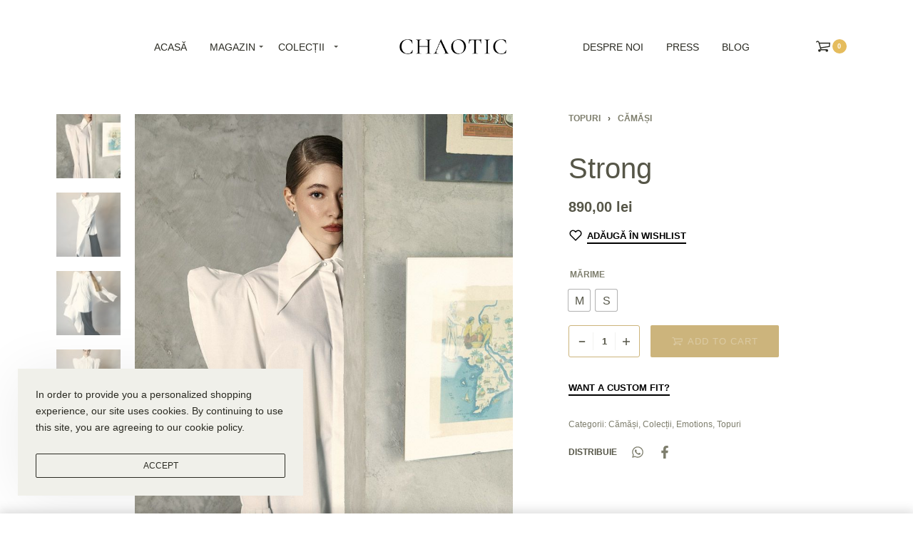

--- FILE ---
content_type: text/html; charset=UTF-8
request_url: https://chaotic.ro/ro/produs/strong-2/
body_size: 33914
content:
<!DOCTYPE html>
<html lang="ro-RO" data-container="1440" data-xl="2" data-admin-bar="0" class="elementor-kit-10">
<head>
<meta charset="UTF-8">
<meta name="viewport" content="width=device-width, initial-scale=1">
<link rel="profile" href="//gmpg.org/xfn/11">
<link rel="pingback" href="https://chaotic.ro/xmlrpc.php">

<meta name='robots' content='index, follow, max-image-preview:large, max-snippet:-1, max-video-preview:-1' />
	<style>img:is([sizes="auto" i], [sizes^="auto," i]) { contain-intrinsic-size: 3000px 1500px }</style>
	<link rel="alternate" hreflang="en" href="https://chaotic.ro/product/strong/" />
<link rel="alternate" hreflang="ro" href="https://chaotic.ro/ro/produs/strong-2/" />

	<!-- This site is optimized with the Yoast SEO plugin v18.1 - https://yoast.com/wordpress/plugins/seo/ -->
	<title>Strong - Chaotic</title>
	<link rel="canonical" href="https://chaotic.ro/ro/produs/strong-2/" />
	<meta property="og:locale" content="ro_RO" />
	<meta property="og:type" content="article" />
	<meta property="og:title" content="Strong - Chaotic" />
	<meta property="og:description" content="Cămașă statement cu umeri supradimensionați, guler dublu și inserții de material plisat pe spate și la manșete. Marime &amp; potrivire: Modelul are 1,71 cm inaltime si poarta marimea S" />
	<meta property="og:url" content="https://chaotic.ro/ro/produs/strong-2/" />
	<meta property="og:site_name" content="Chaotic" />
	<meta property="article:modified_time" content="2021-12-13T15:17:10+00:00" />
	<meta property="og:image" content="https://chaotic.ro/wp-content/uploads/2021/08/4-_1__1.jpg" />
	<meta property="og:image:width" content="800" />
	<meta property="og:image:height" content="1200" />
	<meta property="og:image:type" content="image/jpeg" />
	<meta name="twitter:card" content="summary_large_image" />
	<script type="application/ld+json" class="yoast-schema-graph">{"@context":"https://schema.org","@graph":[{"@type":"Organization","@id":"https://chaotic.ro/#organization","name":"Chaotic","url":"https://chaotic.ro/","sameAs":[],"logo":{"@type":"ImageObject","@id":"https://chaotic.ro/#logo","inLanguage":"ro-RO","url":"https://chaotic.ro/wp-content/uploads/2021/07/Chaotic-Logo-Black.png","contentUrl":"https://chaotic.ro/wp-content/uploads/2021/07/Chaotic-Logo-Black.png","width":250,"height":50,"caption":"Chaotic"},"image":{"@id":"https://chaotic.ro/#logo"}},{"@type":"WebSite","@id":"https://chaotic.ro/#website","url":"https://chaotic.ro/","name":"Chaotic","description":"Wear your chaos with courage and pride","publisher":{"@id":"https://chaotic.ro/#organization"},"potentialAction":[{"@type":"SearchAction","target":{"@type":"EntryPoint","urlTemplate":"https://chaotic.ro/?s={search_term_string}"},"query-input":"required name=search_term_string"}],"inLanguage":"ro-RO"},{"@type":"ImageObject","@id":"https://chaotic.ro/ro/produs/strong-2/#primaryimage","inLanguage":"ro-RO","url":"https://chaotic.ro/wp-content/uploads/2021/08/4-_1__1.jpg","contentUrl":"https://chaotic.ro/wp-content/uploads/2021/08/4-_1__1.jpg","width":800,"height":1200},{"@type":"WebPage","@id":"https://chaotic.ro/ro/produs/strong-2/#webpage","url":"https://chaotic.ro/ro/produs/strong-2/","name":"Strong - Chaotic","isPartOf":{"@id":"https://chaotic.ro/#website"},"primaryImageOfPage":{"@id":"https://chaotic.ro/ro/produs/strong-2/#primaryimage"},"datePublished":"2021-12-13T15:17:08+00:00","dateModified":"2021-12-13T15:17:10+00:00","breadcrumb":{"@id":"https://chaotic.ro/ro/produs/strong-2/#breadcrumb"},"inLanguage":"ro-RO","potentialAction":[{"@type":"ReadAction","target":["https://chaotic.ro/ro/produs/strong-2/"]}]},{"@type":"BreadcrumbList","@id":"https://chaotic.ro/ro/produs/strong-2/#breadcrumb","itemListElement":[{"@type":"ListItem","position":1,"name":"Home","item":"https://chaotic.ro/ro/pagina-principala/"},{"@type":"ListItem","position":2,"name":"Shop","item":"https://chaotic.ro/ro/shop-2/"},{"@type":"ListItem","position":3,"name":"Strong"}]}]}</script>
	<!-- / Yoast SEO plugin. -->


<link rel='dns-prefetch' href='//www.google.com' />
<link rel="alternate" type="application/rss+xml" title="Chaotic &raquo; Flux" href="https://chaotic.ro/ro/feed/" />
<link rel="alternate" type="application/rss+xml" title="Chaotic &raquo; Flux comentarii" href="https://chaotic.ro/ro/comments/feed/" />
<link rel="alternate" type="application/rss+xml" title="Flux comentarii Chaotic &raquo; Strong" href="https://chaotic.ro/ro/produs/strong-2/feed/" />
<style type="text/css" id="reycore-critical-css" data-noptimize>body{overflow-y:scroll}.btn, button, button[type=button], button[type=submit], input[type=button], input[type=reset], input[type=submit] {display:inline-flex;align-items:center;justify-content:center;text-align:center;vertical-align:middle;background-color:transparent;border:1px solid transparent;padding:0;font-size:1rem;line-height:1.5;}mark {background-color:transparent;}.rey-arrowSvg i, .rey-arrowSvg svg, .rey-icon {font-size:1rem;display:inline-block;fill:currentColor;height:1em;position:relative;vertical-align:middle;width:1em;}.rey-mainMenu {list-style:none;margin:0;padding:0;}.rey-mainNavigation.rey-mainNavigation--desktop {display:var(--nav-breakpoint-desktop);}.rey-mainMenu--desktop {display:inline-flex;}.rey-mainMenu--desktop .menu-item.depth--0 {padding-left:0.625rem;padding-right:0.625rem;}.rey-mainNavigation.rey-mainNavigation--mobile {display:none;}.rey-mainNavigation-mobileBtn {position:relative;display:none;}.btn.rey-headerSearch-toggle .__icon svg.icon-close {--size:0.875rem;position:absolute;font-size:var(--size);top:calc(50% - var(--size)/2);left:calc(50% - var(--size)/2);transform:rotate( 40deg );opacity:0;}.reyEl-menu-nav {list-style:none;margin:0;padding:0;display:flex;flex-wrap:wrap;}.reyEl-menu--horizontal {--distance:0.5em;}.reyEl-menu--horizontal .reyEl-menu-nav {flex-direction:row;}.reyEl-menu--horizontal .reyEl-menu-nav > li {margin-left:var(--distance);margin-right:var(--distance);}.rey-headerSearch--inline .rey-searchPanel__qlinks,.rey-headerSearch--inline .rey-searchPanel__suggestions,.rey-searchAjax .rey-lineLoader {display:none;}.rey-headerSearch--inline form {display:flex;}@media (min-width:1025px){.rey-headerSearch--inline .rey-headerSearch-toggle,.rey-headerSearch--inline .rey-inlineSearch-mobileClose {display:none;}}.rey-headerSearch--inline input[type="search"] {border:0;height:100%;font-size:16px;z-index:1;position:relative;background:none;box-shadow:none;position:relative;}.reyajfilter-updater {position:absolute;opacity:0;visibility:hidden;left:-350vw;}.elementor-section.rey-tabs-section>.elementor-container>.elementor-row>.elementor-column:not(:first-child),.elementor-section.rey-tabs-section.--tabs-loaded>.elementor-container>.elementor-row>.elementor-column:not(.--active-tab),.elementor-section.rey-tabs-section>.elementor-container>.elementor-column:not(:first-child),.elementor-section.rey-tabs-section.--tabs-loaded>.elementor-container>.elementor-column:not(.--active-tab){visibility:hidden;opacity:0;position:absolute;left:0;top:0;pointer-events:none}.rey-stickySocial.--position-left{left:-150vw}.rey-stickySocial.--position-right{right:150vw}.rey-compareNotice-wrapper,.rey-scrollTop,.rey-wishlist-notice-wrapper{left:-150vw;opacity:0;visibility:hidden;pointer-events:none}.rey-accountPanel-wrapper.--layout-drop{display:none}.rey-mega-gs,.depth--0>.sub-menu{display:none;}.rey-mainMenu--desktop.rey-mainMenu--desktop .menu-item.depth--0.--separated{position:relative;padding-left:0.625rem;margin-left:1.25rem;}@media(min-width:1025px){.rey-mainMenu--desktop.rey-mainMenu--desktop .menu-item.depth--0.--separated{padding-left:var(--header-nav-x-spacing);margin-left:calc(var(--header-nav-x-spacing) * 2);}}.woocommerce ul.products li.product .rey-productThumbnail .rey-thumbImg, .woocommerce ul.products li.product .rey-productThumbnail .rey-productThumbnail__second, .woocommerce ul.products li.product .rey-productThumbnail img {backface-visibility:visible;}.elementor-element.elementor-button-dashed.--large .elementor-button .elementor-button-text {padding-right:50px;}.elementor-element.elementor-button-dashed.--large .elementor-button .elementor-button-text:after {width:35px;}.elementor-icon svg {max-width:1rem;max-height:1rem;}.rey-cookieNotice.--visible{left:var(--cookie-distance);opacity:1;transform:translateY(0)}.--hidden{display:none!important} @media(max-width:767px){.--dnone-sm,.--dnone-mobile{display:none!important}} @media(min-width:768px) and (max-width:1025px){.--dnone-md,.--dnone-tablet{display:none!important}} @media(min-width:1025px){.--dnone-lg,.--dnone-desktop{display:none!important}}.rey-coverNest .cNest-slide{opacity:0}@media (min-width:768px) {.el-reycore-cover-nest .rey-siteHeader > .elementor {opacity:0;}}.elementor-section .rey-section-slideshow {position:absolute;width:100%;height:100%;top:0;left:0;background-size:cover;background-position:center center;}.rey-textScroller-item ~ .rey-textScroller-item {display:none;}.--direction--h .rey-toggleBoxes {flex-direction:row;}.rey-toggleBoxes {display:flex;flex-wrap:wrap;}.rey-loopHeader {display:none;}.is-animated-entry {opacity:0;}@media (min-width:768px) {.el-reycore-cover-sideslide .rey-siteHeader > .elementor,.el-reycore-cover-sideslide .rey-siteHeader > .rey-siteHeader-container {opacity:0;}}.rey-stickyContent {display:none;}.rey-cartPanel-wrapper.rey-sidePanel {display:none;}.woocommerce div.product .woocommerce-product-gallery {opacity:0;}@media (min-width:1025px) {.woocommerce div.product .woocommerce-product-gallery.--is-loading .woocommerce-product-gallery__wrapper {opacity:0}}.rey-postSocialShare {list-style:none;margin:0;padding:0;display:flex;}.rey-buyNowBtn .rey-lineLoader {opacity:0;}</style><script type="text/javascript">
/* <![CDATA[ */
window._wpemojiSettings = {"baseUrl":"https:\/\/s.w.org\/images\/core\/emoji\/15.0.3\/72x72\/","ext":".png","svgUrl":"https:\/\/s.w.org\/images\/core\/emoji\/15.0.3\/svg\/","svgExt":".svg","source":{"concatemoji":"https:\/\/chaotic.ro\/wp-includes\/js\/wp-emoji-release.min.js?ver=6.7.2"}};
/*! This file is auto-generated */
!function(i,n){var o,s,e;function c(e){try{var t={supportTests:e,timestamp:(new Date).valueOf()};sessionStorage.setItem(o,JSON.stringify(t))}catch(e){}}function p(e,t,n){e.clearRect(0,0,e.canvas.width,e.canvas.height),e.fillText(t,0,0);var t=new Uint32Array(e.getImageData(0,0,e.canvas.width,e.canvas.height).data),r=(e.clearRect(0,0,e.canvas.width,e.canvas.height),e.fillText(n,0,0),new Uint32Array(e.getImageData(0,0,e.canvas.width,e.canvas.height).data));return t.every(function(e,t){return e===r[t]})}function u(e,t,n){switch(t){case"flag":return n(e,"\ud83c\udff3\ufe0f\u200d\u26a7\ufe0f","\ud83c\udff3\ufe0f\u200b\u26a7\ufe0f")?!1:!n(e,"\ud83c\uddfa\ud83c\uddf3","\ud83c\uddfa\u200b\ud83c\uddf3")&&!n(e,"\ud83c\udff4\udb40\udc67\udb40\udc62\udb40\udc65\udb40\udc6e\udb40\udc67\udb40\udc7f","\ud83c\udff4\u200b\udb40\udc67\u200b\udb40\udc62\u200b\udb40\udc65\u200b\udb40\udc6e\u200b\udb40\udc67\u200b\udb40\udc7f");case"emoji":return!n(e,"\ud83d\udc26\u200d\u2b1b","\ud83d\udc26\u200b\u2b1b")}return!1}function f(e,t,n){var r="undefined"!=typeof WorkerGlobalScope&&self instanceof WorkerGlobalScope?new OffscreenCanvas(300,150):i.createElement("canvas"),a=r.getContext("2d",{willReadFrequently:!0}),o=(a.textBaseline="top",a.font="600 32px Arial",{});return e.forEach(function(e){o[e]=t(a,e,n)}),o}function t(e){var t=i.createElement("script");t.src=e,t.defer=!0,i.head.appendChild(t)}"undefined"!=typeof Promise&&(o="wpEmojiSettingsSupports",s=["flag","emoji"],n.supports={everything:!0,everythingExceptFlag:!0},e=new Promise(function(e){i.addEventListener("DOMContentLoaded",e,{once:!0})}),new Promise(function(t){var n=function(){try{var e=JSON.parse(sessionStorage.getItem(o));if("object"==typeof e&&"number"==typeof e.timestamp&&(new Date).valueOf()<e.timestamp+604800&&"object"==typeof e.supportTests)return e.supportTests}catch(e){}return null}();if(!n){if("undefined"!=typeof Worker&&"undefined"!=typeof OffscreenCanvas&&"undefined"!=typeof URL&&URL.createObjectURL&&"undefined"!=typeof Blob)try{var e="postMessage("+f.toString()+"("+[JSON.stringify(s),u.toString(),p.toString()].join(",")+"));",r=new Blob([e],{type:"text/javascript"}),a=new Worker(URL.createObjectURL(r),{name:"wpTestEmojiSupports"});return void(a.onmessage=function(e){c(n=e.data),a.terminate(),t(n)})}catch(e){}c(n=f(s,u,p))}t(n)}).then(function(e){for(var t in e)n.supports[t]=e[t],n.supports.everything=n.supports.everything&&n.supports[t],"flag"!==t&&(n.supports.everythingExceptFlag=n.supports.everythingExceptFlag&&n.supports[t]);n.supports.everythingExceptFlag=n.supports.everythingExceptFlag&&!n.supports.flag,n.DOMReady=!1,n.readyCallback=function(){n.DOMReady=!0}}).then(function(){return e}).then(function(){var e;n.supports.everything||(n.readyCallback(),(e=n.source||{}).concatemoji?t(e.concatemoji):e.wpemoji&&e.twemoji&&(t(e.twemoji),t(e.wpemoji)))}))}((window,document),window._wpemojiSettings);
/* ]]> */
</script>
<link rel='stylesheet' id='rey-wp-style-css' href='https://chaotic.ro/wp-content/themes/rey/style.min.css?ver=2.1.2' type='text/css' media='all' />
<style id='wp-emoji-styles-inline-css' type='text/css'>

	img.wp-smiley, img.emoji {
		display: inline !important;
		border: none !important;
		box-shadow: none !important;
		height: 1em !important;
		width: 1em !important;
		margin: 0 0.07em !important;
		vertical-align: -0.1em !important;
		background: none !important;
		padding: 0 !important;
	}
</style>
<link rel='stylesheet' id='wp-block-library-css' href='https://chaotic.ro/wp-includes/css/dist/block-library/style.min.css?ver=6.7.2' type='text/css' media='all' />
<link rel='stylesheet' id='wc-blocks-vendors-style-css' href='https://chaotic.ro/wp-content/plugins/woocommerce/packages/woocommerce-blocks/build/wc-blocks-vendors-style.css?ver=5.9.1' type='text/css' media='all' />
<link rel='stylesheet' id='wc-blocks-style-css' href='https://chaotic.ro/wp-content/plugins/woocommerce/packages/woocommerce-blocks/build/wc-blocks-style.css?ver=5.9.1' type='text/css' media='all' />
<style id='classic-theme-styles-inline-css' type='text/css'>
/*! This file is auto-generated */
.wp-block-button__link{color:#fff;background-color:#32373c;border-radius:9999px;box-shadow:none;text-decoration:none;padding:calc(.667em + 2px) calc(1.333em + 2px);font-size:1.125em}.wp-block-file__button{background:#32373c;color:#fff;text-decoration:none}
</style>
<style id='global-styles-inline-css' type='text/css'>
:root{--wp--preset--aspect-ratio--square: 1;--wp--preset--aspect-ratio--4-3: 4/3;--wp--preset--aspect-ratio--3-4: 3/4;--wp--preset--aspect-ratio--3-2: 3/2;--wp--preset--aspect-ratio--2-3: 2/3;--wp--preset--aspect-ratio--16-9: 16/9;--wp--preset--aspect-ratio--9-16: 9/16;--wp--preset--color--black: #000000;--wp--preset--color--cyan-bluish-gray: #abb8c3;--wp--preset--color--white: #ffffff;--wp--preset--color--pale-pink: #f78da7;--wp--preset--color--vivid-red: #cf2e2e;--wp--preset--color--luminous-vivid-orange: #ff6900;--wp--preset--color--luminous-vivid-amber: #fcb900;--wp--preset--color--light-green-cyan: #7bdcb5;--wp--preset--color--vivid-green-cyan: #00d084;--wp--preset--color--pale-cyan-blue: #8ed1fc;--wp--preset--color--vivid-cyan-blue: #0693e3;--wp--preset--color--vivid-purple: #9b51e0;--wp--preset--gradient--vivid-cyan-blue-to-vivid-purple: linear-gradient(135deg,rgba(6,147,227,1) 0%,rgb(155,81,224) 100%);--wp--preset--gradient--light-green-cyan-to-vivid-green-cyan: linear-gradient(135deg,rgb(122,220,180) 0%,rgb(0,208,130) 100%);--wp--preset--gradient--luminous-vivid-amber-to-luminous-vivid-orange: linear-gradient(135deg,rgba(252,185,0,1) 0%,rgba(255,105,0,1) 100%);--wp--preset--gradient--luminous-vivid-orange-to-vivid-red: linear-gradient(135deg,rgba(255,105,0,1) 0%,rgb(207,46,46) 100%);--wp--preset--gradient--very-light-gray-to-cyan-bluish-gray: linear-gradient(135deg,rgb(238,238,238) 0%,rgb(169,184,195) 100%);--wp--preset--gradient--cool-to-warm-spectrum: linear-gradient(135deg,rgb(74,234,220) 0%,rgb(151,120,209) 20%,rgb(207,42,186) 40%,rgb(238,44,130) 60%,rgb(251,105,98) 80%,rgb(254,248,76) 100%);--wp--preset--gradient--blush-light-purple: linear-gradient(135deg,rgb(255,206,236) 0%,rgb(152,150,240) 100%);--wp--preset--gradient--blush-bordeaux: linear-gradient(135deg,rgb(254,205,165) 0%,rgb(254,45,45) 50%,rgb(107,0,62) 100%);--wp--preset--gradient--luminous-dusk: linear-gradient(135deg,rgb(255,203,112) 0%,rgb(199,81,192) 50%,rgb(65,88,208) 100%);--wp--preset--gradient--pale-ocean: linear-gradient(135deg,rgb(255,245,203) 0%,rgb(182,227,212) 50%,rgb(51,167,181) 100%);--wp--preset--gradient--electric-grass: linear-gradient(135deg,rgb(202,248,128) 0%,rgb(113,206,126) 100%);--wp--preset--gradient--midnight: linear-gradient(135deg,rgb(2,3,129) 0%,rgb(40,116,252) 100%);--wp--preset--font-size--small: 13px;--wp--preset--font-size--medium: 20px;--wp--preset--font-size--large: 36px;--wp--preset--font-size--x-large: 42px;--wp--preset--spacing--20: 0.44rem;--wp--preset--spacing--30: 0.67rem;--wp--preset--spacing--40: 1rem;--wp--preset--spacing--50: 1.5rem;--wp--preset--spacing--60: 2.25rem;--wp--preset--spacing--70: 3.38rem;--wp--preset--spacing--80: 5.06rem;--wp--preset--shadow--natural: 6px 6px 9px rgba(0, 0, 0, 0.2);--wp--preset--shadow--deep: 12px 12px 50px rgba(0, 0, 0, 0.4);--wp--preset--shadow--sharp: 6px 6px 0px rgba(0, 0, 0, 0.2);--wp--preset--shadow--outlined: 6px 6px 0px -3px rgba(255, 255, 255, 1), 6px 6px rgba(0, 0, 0, 1);--wp--preset--shadow--crisp: 6px 6px 0px rgba(0, 0, 0, 1);}:where(.is-layout-flex){gap: 0.5em;}:where(.is-layout-grid){gap: 0.5em;}body .is-layout-flex{display: flex;}.is-layout-flex{flex-wrap: wrap;align-items: center;}.is-layout-flex > :is(*, div){margin: 0;}body .is-layout-grid{display: grid;}.is-layout-grid > :is(*, div){margin: 0;}:where(.wp-block-columns.is-layout-flex){gap: 2em;}:where(.wp-block-columns.is-layout-grid){gap: 2em;}:where(.wp-block-post-template.is-layout-flex){gap: 1.25em;}:where(.wp-block-post-template.is-layout-grid){gap: 1.25em;}.has-black-color{color: var(--wp--preset--color--black) !important;}.has-cyan-bluish-gray-color{color: var(--wp--preset--color--cyan-bluish-gray) !important;}.has-white-color{color: var(--wp--preset--color--white) !important;}.has-pale-pink-color{color: var(--wp--preset--color--pale-pink) !important;}.has-vivid-red-color{color: var(--wp--preset--color--vivid-red) !important;}.has-luminous-vivid-orange-color{color: var(--wp--preset--color--luminous-vivid-orange) !important;}.has-luminous-vivid-amber-color{color: var(--wp--preset--color--luminous-vivid-amber) !important;}.has-light-green-cyan-color{color: var(--wp--preset--color--light-green-cyan) !important;}.has-vivid-green-cyan-color{color: var(--wp--preset--color--vivid-green-cyan) !important;}.has-pale-cyan-blue-color{color: var(--wp--preset--color--pale-cyan-blue) !important;}.has-vivid-cyan-blue-color{color: var(--wp--preset--color--vivid-cyan-blue) !important;}.has-vivid-purple-color{color: var(--wp--preset--color--vivid-purple) !important;}.has-black-background-color{background-color: var(--wp--preset--color--black) !important;}.has-cyan-bluish-gray-background-color{background-color: var(--wp--preset--color--cyan-bluish-gray) !important;}.has-white-background-color{background-color: var(--wp--preset--color--white) !important;}.has-pale-pink-background-color{background-color: var(--wp--preset--color--pale-pink) !important;}.has-vivid-red-background-color{background-color: var(--wp--preset--color--vivid-red) !important;}.has-luminous-vivid-orange-background-color{background-color: var(--wp--preset--color--luminous-vivid-orange) !important;}.has-luminous-vivid-amber-background-color{background-color: var(--wp--preset--color--luminous-vivid-amber) !important;}.has-light-green-cyan-background-color{background-color: var(--wp--preset--color--light-green-cyan) !important;}.has-vivid-green-cyan-background-color{background-color: var(--wp--preset--color--vivid-green-cyan) !important;}.has-pale-cyan-blue-background-color{background-color: var(--wp--preset--color--pale-cyan-blue) !important;}.has-vivid-cyan-blue-background-color{background-color: var(--wp--preset--color--vivid-cyan-blue) !important;}.has-vivid-purple-background-color{background-color: var(--wp--preset--color--vivid-purple) !important;}.has-black-border-color{border-color: var(--wp--preset--color--black) !important;}.has-cyan-bluish-gray-border-color{border-color: var(--wp--preset--color--cyan-bluish-gray) !important;}.has-white-border-color{border-color: var(--wp--preset--color--white) !important;}.has-pale-pink-border-color{border-color: var(--wp--preset--color--pale-pink) !important;}.has-vivid-red-border-color{border-color: var(--wp--preset--color--vivid-red) !important;}.has-luminous-vivid-orange-border-color{border-color: var(--wp--preset--color--luminous-vivid-orange) !important;}.has-luminous-vivid-amber-border-color{border-color: var(--wp--preset--color--luminous-vivid-amber) !important;}.has-light-green-cyan-border-color{border-color: var(--wp--preset--color--light-green-cyan) !important;}.has-vivid-green-cyan-border-color{border-color: var(--wp--preset--color--vivid-green-cyan) !important;}.has-pale-cyan-blue-border-color{border-color: var(--wp--preset--color--pale-cyan-blue) !important;}.has-vivid-cyan-blue-border-color{border-color: var(--wp--preset--color--vivid-cyan-blue) !important;}.has-vivid-purple-border-color{border-color: var(--wp--preset--color--vivid-purple) !important;}.has-vivid-cyan-blue-to-vivid-purple-gradient-background{background: var(--wp--preset--gradient--vivid-cyan-blue-to-vivid-purple) !important;}.has-light-green-cyan-to-vivid-green-cyan-gradient-background{background: var(--wp--preset--gradient--light-green-cyan-to-vivid-green-cyan) !important;}.has-luminous-vivid-amber-to-luminous-vivid-orange-gradient-background{background: var(--wp--preset--gradient--luminous-vivid-amber-to-luminous-vivid-orange) !important;}.has-luminous-vivid-orange-to-vivid-red-gradient-background{background: var(--wp--preset--gradient--luminous-vivid-orange-to-vivid-red) !important;}.has-very-light-gray-to-cyan-bluish-gray-gradient-background{background: var(--wp--preset--gradient--very-light-gray-to-cyan-bluish-gray) !important;}.has-cool-to-warm-spectrum-gradient-background{background: var(--wp--preset--gradient--cool-to-warm-spectrum) !important;}.has-blush-light-purple-gradient-background{background: var(--wp--preset--gradient--blush-light-purple) !important;}.has-blush-bordeaux-gradient-background{background: var(--wp--preset--gradient--blush-bordeaux) !important;}.has-luminous-dusk-gradient-background{background: var(--wp--preset--gradient--luminous-dusk) !important;}.has-pale-ocean-gradient-background{background: var(--wp--preset--gradient--pale-ocean) !important;}.has-electric-grass-gradient-background{background: var(--wp--preset--gradient--electric-grass) !important;}.has-midnight-gradient-background{background: var(--wp--preset--gradient--midnight) !important;}.has-small-font-size{font-size: var(--wp--preset--font-size--small) !important;}.has-medium-font-size{font-size: var(--wp--preset--font-size--medium) !important;}.has-large-font-size{font-size: var(--wp--preset--font-size--large) !important;}.has-x-large-font-size{font-size: var(--wp--preset--font-size--x-large) !important;}
:where(.wp-block-post-template.is-layout-flex){gap: 1.25em;}:where(.wp-block-post-template.is-layout-grid){gap: 1.25em;}
:where(.wp-block-columns.is-layout-flex){gap: 2em;}:where(.wp-block-columns.is-layout-grid){gap: 2em;}
:root :where(.wp-block-pullquote){font-size: 1.5em;line-height: 1.6;}
</style>
<link rel='stylesheet' id='rey-general-css' href='https://chaotic.ro/wp-content/themes/rey/assets/css/components/general/style.css?ver=2.1.2' type='text/css' media='all' />
<link rel='stylesheet' id='rey-animations-css' href='https://chaotic.ro/wp-content/themes/rey/assets/css/components/animations/style.css?ver=2.1.2' type='text/css' media='all' />
<link rel='stylesheet' id='rey-buttons-css' href='https://chaotic.ro/wp-content/themes/rey/assets/css/components/buttons/style.css?ver=2.1.2' type='text/css' media='all' />
<link rel='stylesheet' id='rey-forms-css' href='https://chaotic.ro/wp-content/themes/rey/assets/css/components/forms/style.css?ver=2.1.2' type='text/css' media='all' />
<link rel='stylesheet' id='rey-header-css' href='https://chaotic.ro/wp-content/themes/rey/assets/css/components/header/style.css?ver=2.1.2' type='text/css' media='all' />
<link rel='stylesheet' id='reycore-general-css' href='https://chaotic.ro/wp-content/plugins/rey-core/assets/css/general-components/general/general.css?ver=2.1.3' type='text/css' media='all' />
<link rel='stylesheet' id='reycore-cookie-notice-css' href='https://chaotic.ro/wp-content/plugins/rey-core/assets/css/general-components/cookie-notice/cookie-notice.css?ver=2.1.3' type='text/css' media='all' />
<link rel='stylesheet' id='rey-header-menu-css' href='https://chaotic.ro/wp-content/themes/rey/assets/css/components/header-menu/style.css?ver=2.1.2' type='text/css' media='all' />
<link rel='stylesheet' id='reycore-main-menu-css' href='https://chaotic.ro/wp-content/plugins/rey-core/assets/css/general-components/main-menu/main-menu.css?ver=2.1.3' type='text/css' media='all' />
<link rel='stylesheet' id='rey-wc-header-mini-cart-top-css' href='https://chaotic.ro/wp-content/plugins/rey-core/assets/css/woocommerce-components/header-mini-cart-top/header-mini-cart-top.css?ver=2.1.3' type='text/css' media='all' />
<link rel='stylesheet' id='reycore-language-switcher-css' href='https://chaotic.ro/wp-content/plugins/rey-core/assets/css/general-components/language-switcher/language-switcher.css?ver=2.1.3' type='text/css' media='all' />
<link rel='stylesheet' id='rey-splide-css' href='https://chaotic.ro/wp-content/plugins/rey-core/assets/css/lib/splide.css?ver=2.1.3' type='text/css' media='all' />
<link rel='stylesheet' id='elementor-frontend-css' href='https://chaotic.ro/wp-content/plugins/elementor/assets/css/frontend.min.css?ver=3.4.5' type='text/css' media='all' />
<style id='elementor-frontend-inline-css' type='text/css'>
.elementor-1684 .elementor-element.elementor-element-f75b807 > .elementor-container{padding:50px 0px 50px 0px;}.elementor-bc-flex-widget .elementor-1684 .elementor-element.elementor-element-4b7756a.elementor-column .elementor-widget-wrap{align-items:center;}.elementor-1684 .elementor-element.elementor-element-4b7756a.elementor-column.elementor-element[data-element_type="column"] > .elementor-widget-wrap.elementor-element-populated{align-content:center;align-items:center;}.elementor-bc-flex-widget .elementor-1684 .elementor-element.elementor-element-b1868c8.elementor-column .elementor-widget-wrap{align-items:center;}.elementor-1684 .elementor-element.elementor-element-b1868c8.elementor-column.elementor-element[data-element_type="column"] > .elementor-widget-wrap.elementor-element-populated{align-content:center;align-items:center;}.elementor-1684 .elementor-element.elementor-element-315c7de > .elementor-container > .elementor-column > .elementor-widget-wrap{align-content:center;align-items:center;}.elementor-bc-flex-widget .elementor-1684 .elementor-element.elementor-element-0315b09.elementor-column .elementor-widget-wrap{align-items:center;}.elementor-1684 .elementor-element.elementor-element-0315b09.elementor-column.elementor-element[data-element_type="column"] > .elementor-widget-wrap.elementor-element-populated{align-content:center;align-items:center;}.elementor-1684 .elementor-element.elementor-element-0315b09.elementor-column > .elementor-widget-wrap{justify-content:center;}.elementor-1684 .elementor-element.elementor-element-880789d{--header-nav-x-spacing:1rem;}.elementor-1684 .elementor-element.elementor-element-880789d .rey-mainMenu--desktop{justify-content:center;width:100%;}.elementor-bc-flex-widget .elementor-1684 .elementor-element.elementor-element-8451f8d.elementor-column .elementor-widget-wrap{align-items:center;}.elementor-1684 .elementor-element.elementor-element-8451f8d.elementor-column.elementor-element[data-element_type="column"] > .elementor-widget-wrap.elementor-element-populated{align-content:center;align-items:center;}.elementor-1684 .elementor-element.elementor-element-8451f8d.elementor-column > .elementor-widget-wrap{justify-content:center;}.elementor-1684 .elementor-element.elementor-element-a45c650{--header-nav-x-spacing:1rem;}.elementor-1684 .elementor-element.elementor-element-a45c650 .rey-mainMenu--desktop{justify-content:center;width:100%;}.elementor-bc-flex-widget .elementor-1684 .elementor-element.elementor-element-98370ad.elementor-column .elementor-widget-wrap{align-items:center;}.elementor-1684 .elementor-element.elementor-element-98370ad.elementor-column.elementor-element[data-element_type="column"] > .elementor-widget-wrap.elementor-element-populated{align-content:center;align-items:center;}.elementor-1684 .elementor-element.elementor-element-98370ad.elementor-column > .elementor-widget-wrap{justify-content:center;}.elementor-1684 .elementor-element.elementor-element-b1d0050 .rey-headerCart .rey-headerCart-nb{display:inline-block;background-color:var( --e-global-color-primary );color:#FFFFFF;}.elementor-1684 .elementor-element.elementor-element-b8632dd > .elementor-container{padding:50px 0px 50px 0px;}.elementor-bc-flex-widget .elementor-1684 .elementor-element.elementor-element-35ea794.elementor-column .elementor-widget-wrap{align-items:center;}.elementor-1684 .elementor-element.elementor-element-35ea794.elementor-column.elementor-element[data-element_type="column"] > .elementor-widget-wrap.elementor-element-populated{align-content:center;align-items:center;}.elementor-1684 .elementor-element.elementor-element-35ea794.elementor-column > .elementor-widget-wrap{justify-content:center;}.elementor-1684 .elementor-element.elementor-element-af45f67 .rey-headerCart .rey-headerCart-nb{display:inline-block;background-color:var( --e-global-color-primary );}.elementor-bc-flex-widget .elementor-1684 .elementor-element.elementor-element-707aa4f.elementor-column .elementor-widget-wrap{align-items:center;}.elementor-1684 .elementor-element.elementor-element-707aa4f.elementor-column.elementor-element[data-element_type="column"] > .elementor-widget-wrap.elementor-element-populated{align-content:center;align-items:center;}.elementor-1684 .elementor-element.elementor-element-7d9bfb7{--header-nav-x-spacing:1rem;}.elementor-1684 .elementor-element.elementor-element-7d9bfb7 .rey-mainNavigation-mobileBtn{--hbg-bars-roundness:2px;}@media(max-width:767px){.elementor-1684 .elementor-element.elementor-element-35ea794{width:20%;}.elementor-1684 .elementor-element.elementor-element-af45f67 > .elementor-widget-container{margin:0px 0px 0px 0px;}.elementor-1684 .elementor-element.elementor-element-65c61bc{width:60%;}.elementor-1684 .elementor-element.elementor-element-707aa4f{width:20%;}.elementor-1684 .elementor-element.elementor-element-707aa4f.elementor-column > .elementor-widget-wrap{justify-content:center;}}@media(min-width:768px){.elementor-1684 .elementor-element.elementor-element-4b7756a{width:5%;}.elementor-1684 .elementor-element.elementor-element-b1868c8{width:89.332%;}.elementor-1684 .elementor-element.elementor-element-0315b09{width:40%;}.elementor-1684 .elementor-element.elementor-element-8451f8d{width:19.664%;}.elementor-1684 .elementor-element.elementor-element-a8f7dcf{width:40%;}.elementor-1684 .elementor-element.elementor-element-98370ad{width:5%;}}@media(max-width:1024px) and (min-width:768px){.elementor-1684 .elementor-element.elementor-element-35ea794{width:10%;}.elementor-1684 .elementor-element.elementor-element-65c61bc{width:80%;}.elementor-1684 .elementor-element.elementor-element-707aa4f{width:10%;}}/* Start custom CSS for column, class: .elementor-element-98370ad */.elementor-1684 .elementor-element.elementor-element-98370ad .rey-headerCart {
    margin: auto !important;
}/* End custom CSS */
/* Start custom CSS for column, class: .elementor-element-35ea794 */.elementor-1684 .elementor-element.elementor-element-35ea794 .rey-headerCart {
    margin: auto !important;
}/* End custom CSS */
/* Start custom CSS for column, class: .elementor-element-707aa4f */.elementor-1684 .elementor-element.elementor-element-707aa4f .rey-mainNavigation-mobileBtn {
    margin: auto !important;
}/* End custom CSS */
.elementor-1513 .elementor-element.elementor-element-82ae76c > .elementor-container{padding:50px 0px 50px 0px;}.elementor-1513 .elementor-element.elementor-element-5df02e3{text-align:center;}.elementor-1513 .elementor-element.elementor-element-9a65bf3 .reyEl-menu-nav{justify-content:center;}.elementor-1513 .elementor-element.elementor-element-9a65bf3 .reyEl-menu-nav .menu-item > a{font-family:"Open Sans", Sans-serif;font-weight:400;color:#8D8D8D;}.elementor-1513 .elementor-element.elementor-element-9a65bf3 .reyEl-menu-nav .menu-item:hover > a, .elementor-1513 .elementor-element.elementor-element-9a65bf3 .reyEl-menu-nav .menu-item:hover > a, .elementor-1513 .elementor-element.elementor-element-9a65bf3 .reyEl-menu-nav .menu-item.current-menu-item > a{color:var( --e-global-color-text );}.elementor-1513 .elementor-element.elementor-element-9a65bf3{--distance:0.3em;}.elementor-1513 .elementor-element.elementor-element-2950c1e{text-align:center;color:var( --e-global-color-text );font-family:"Open Sans", Sans-serif;font-weight:300;}/* Start custom CSS for reycore-header-language, class: .elementor-element-8afc883 */.elementor-1513 .elementor-element.elementor-element-8afc883 ul {
    justify-content: center;
}/* End custom CSS */
</style>
<link rel='stylesheet' id='reycore-elementor-frontend-dom-css' href='https://chaotic.ro/wp-content/plugins/rey-core/assets/css/elementor-components/dom-opt/dom-opt.css?ver=2.1.3' type='text/css' media='all' />
<link rel='stylesheet' id='reycore-elementor-frontend-grid-css' href='https://chaotic.ro/wp-content/plugins/rey-core/assets/css/elementor-components/grid-opt/grid-opt.css?ver=2.1.3' type='text/css' media='all' />
<link rel='stylesheet' id='reycore-elementor-entrance-animations-css' href='https://chaotic.ro/wp-content/plugins/rey-core/assets/css/elementor-components/animations/animations.css?ver=2.1.3' type='text/css' media='all' />
<link rel='stylesheet' id='rey-gutenberg-css' href='https://chaotic.ro/wp-content/themes/rey/assets/css/components/gutenberg/style.css?ver=2.1.2' type='text/css' media='all' />
<link rel='stylesheet' id='rey-wc-general-css' href='https://chaotic.ro/wp-content/plugins/rey-core/assets/css/woocommerce-components/general/general.css?ver=2.1.3' type='text/css' media='all' />
<link rel='stylesheet' id='rey-plugin-wvs-css' href='https://chaotic.ro/wp-content/plugins/rey-core/assets/css/woocommerce-components/plugin-wvs/plugin-wvs.css?ver=2.1.3' type='text/css' media='all' />
<link rel='stylesheet' id='rey-wc-product-css' href='https://chaotic.ro/wp-content/plugins/rey-core/assets/css/woocommerce-components/page-product/general/style.css?ver=2.1.3' type='text/css' media='all' />
<link rel='stylesheet' id='rey-wc-product-mobile-gallery-css' href='https://chaotic.ro/wp-content/plugins/rey-core/assets/css/woocommerce-components/page-product/mobile-gallery/style.css?ver=2.1.3' type='text/css' media='all' />
<link rel='stylesheet' id='rey-wc-product-gallery-css' href='https://chaotic.ro/wp-content/plugins/rey-core/assets/css/woocommerce-components/page-product/gallery/style.css?ver=2.1.3' type='text/css' media='all' />
<link rel='stylesheet' id='rey-wc-product-skin-default-css' href='https://chaotic.ro/wp-content/plugins/rey-core/assets/css/woocommerce-components/page-product/skin-default/style.css?ver=2.1.3' type='text/css' media='all' />
<link rel='stylesheet' id='reycore-satc-popup-css' href='https://chaotic.ro/wp-content/plugins/rey-core/inc/modules/sticky-add-to-cart/style.css?ver=2.1.3' type='text/css' media='all' />
<link rel='stylesheet' id='reycore-elementor-frontend-css' href='https://chaotic.ro/wp-content/plugins/rey-core/assets/css/elementor-components/general/general.css?ver=2.1.3' type='text/css' media='all' />
<link rel='stylesheet' id='reycore-widget-header-navigation-styles-css' href='https://chaotic.ro/wp-content/plugins/rey-core/inc/elementor/widgets/header-navigation/assets/style.css?ver=2.1.3' type='text/css' media='all' />
<link rel='stylesheet' id='reycore-mega-menu-css' href='https://chaotic.ro/wp-content/plugins/rey-core/assets/css/general-components/mega-menu/mega-menu.css?ver=2.1.3' type='text/css' media='all' />
<link rel='stylesheet' id='reycore-widget-menu-styles-css' href='https://chaotic.ro/wp-content/plugins/rey-core/inc/elementor/widgets/menu/assets/style.css?ver=2.1.3' type='text/css' media='all' />
<link rel='stylesheet' id='simple-scrollbar-css' href='https://chaotic.ro/wp-content/plugins/rey-core/assets/css/lib/simple-scrollbar.css?ver=2.1.3' type='text/css' media='all' />
<link rel='stylesheet' id='reycore-wishlist-css' href='https://chaotic.ro/wp-content/plugins/rey-core/inc/modules/wishlist/style.css?ver=2.1.3' type='text/css' media='all' />
<link rel='stylesheet' id='rey-wc-product-request-quote-css' href='https://chaotic.ro/wp-content/plugins/rey-core/assets/css/woocommerce-components/page-product/request-quote/style.css?ver=2.1.3' type='text/css' media='all' />
<link rel='stylesheet' id='reycore-post-social-share-css' href='https://chaotic.ro/wp-content/plugins/rey-core/assets/css/general-components/post-social-share/post-social-share.css?ver=2.1.3' type='text/css' media='all' />
<link rel='stylesheet' id='rey-wc-product-reviews-css' href='https://chaotic.ro/wp-content/plugins/rey-core/assets/css/woocommerce-components/page-product/reviews/style.css?ver=2.1.3' type='text/css' media='all' />
<link rel='stylesheet' id='rey-wc-loop-css' href='https://chaotic.ro/wp-content/plugins/rey-core/assets/css/woocommerce-components/page-loop/general/style.css?ver=2.1.3' type='text/css' media='all' />
<link rel='stylesheet' id='rey-wc-loop-item-skin-basic-css' href='https://chaotic.ro/wp-content/plugins/rey-core/assets/css/woocommerce-components/page-loop/item-skin-basic/style.css?ver=2.1.3' type='text/css' media='all' />
<link rel='stylesheet' id='rey-wc-elementor-css' href='https://chaotic.ro/wp-content/plugins/rey-core/assets/css/elementor-components/woocommerce/woocommerce.css?ver=2.1.3' type='text/css' media='all' />
<link rel='stylesheet' id='photoswipe-css' href='https://chaotic.ro/wp-content/plugins/woocommerce/assets/css/photoswipe/photoswipe.min.css?ver=5.8.1' type='text/css' media='all' />
<link rel='stylesheet' id='photoswipe-default-skin-css' href='https://chaotic.ro/wp-content/plugins/rey-core/assets/css/woocommerce-components/photoswipe-skin.css?ver=5.8.1' type='text/css' media='all' />
<style id='woocommerce-inline-inline-css' type='text/css'>
.woocommerce form .form-row .required { visibility: visible; }
</style>
<link rel='stylesheet' id='wpsl-styles-css' href='https://chaotic.ro/wp-content/plugins/wp-store-locator/css/styles.min.css?ver=2.2.234' type='text/css' media='all' />
<link rel='stylesheet' id='wpml-legacy-horizontal-list-0-css' href='//chaotic.ro/wp-content/plugins/sitepress-multilingual-cms/templates/language-switchers/legacy-list-horizontal/style.min.css?ver=1' type='text/css' media='all' />
<link rel='stylesheet' id='wccf-field-styles-css' href='https://chaotic.ro/wp-content/plugins/woocommerce-custom-fields/assets/css/fields.css?ver=2.3.4' type='text/css' media='all' />
<link rel='stylesheet' id='rightpress-datetimepicker-styles-css' href='https://chaotic.ro/wp-content/plugins/woocommerce-custom-fields/rightpress/components/rightpress-assets-component/assets/datetimepicker/assets/css/jquery.datetimepicker.min.css?ver=1021' type='text/css' media='all' />
<link rel='stylesheet' id='wccf-frontend-styles-css' href='https://chaotic.ro/wp-content/plugins/woocommerce-custom-fields/assets/css/frontend.css?ver=2.3.4' type='text/css' media='all' />
<link rel='stylesheet' id='reycore-woocs-css' href='https://chaotic.ro/wp-content/plugins/rey-core/inc/compatibility/woocommerce-currency-switcher/style.css?ver=2.1.3' type='text/css' media='all' />
<link rel='stylesheet' id='reycore-wpsl-styles-css' href='https://chaotic.ro/wp-content/plugins/rey-core/inc/compatibility/wp-store-locator/style.css?ver=2.1.3' type='text/css' media='all' />
<link rel='stylesheet' id='product-size-charts-plugin-for-woocommerce-css' href='https://chaotic.ro/wp-content/plugins/woo-advanced-product-size-chart/public/css/size-chart-for-woocommerce-public.css?ver=2.1.6' type='text/css' media='all' />
<link rel='stylesheet' id='product-size-charts-plugin-for-woocommerce-jquery-modal-default-theme-css' href='https://chaotic.ro/wp-content/plugins/woo-advanced-product-size-chart/public/css/remodal-default-theme.css?ver=2.1.6' type='text/css' media='all' />
<link rel='stylesheet' id='woo-variation-swatches-css' href='https://chaotic.ro/wp-content/plugins/woo-variation-swatches/assets/css/frontend.min.css?ver=1.1.19' type='text/css' media='all' />
<style id='woo-variation-swatches-inline-css' type='text/css'>
.variable-item:not(.radio-variable-item) { width : 30px; height : 30px; } .wvs-style-squared .button-variable-item { min-width : 30px; } .button-variable-item span { font-size : 16px; }
</style>
<link rel='stylesheet' id='woo-variation-swatches-theme-override-css' href='https://chaotic.ro/wp-content/plugins/woo-variation-swatches/assets/css/wvs-theme-override.min.css?ver=1.1.19' type='text/css' media='all' />
<link rel='stylesheet' id='woo-variation-swatches-tooltip-css' href='https://chaotic.ro/wp-content/plugins/woo-variation-swatches/assets/css/frontend-tooltip.min.css?ver=1.1.19' type='text/css' media='all' />
<link rel='stylesheet' id='rey-wp-style-child-css' href='https://chaotic.ro/wp-content/themes/rey-child/style.css?ver=6.7.2' type='text/css' media='all' />
<link rel='stylesheet' id='google-fonts-1-css' href='https://fonts.googleapis.com/css?family=Open+Sans%3A100%2C100italic%2C200%2C200italic%2C300%2C300italic%2C400%2C400italic%2C500%2C500italic%2C600%2C600italic%2C700%2C700italic%2C800%2C800italic%2C900%2C900italic&#038;display=auto&#038;subset=latin-ext&#038;ver=6.7.2' type='text/css' media='all' />
<script type="text/template" id="tmpl-variation-template">

	<# if( data.variation.variation_description ){ #>
		<div class="woocommerce-variation-description">{{{ data.variation.variation_description }}}</div>
	<# } #>

	<# if( data.variation.price_html ){ #>
		<div class="woocommerce-variation-price">{{{ data.variation.price_html }}}</div>
	<# } #>

	<# if( data.variation.availability_html ){ #>
		<div class="woocommerce-variation-availability">{{{ data.variation.availability_html }}}</div>
	<# } #>
</script>

<script type="text/template" id="tmpl-unavailable-variation-template">
	<p>Sorry, this product is unavailable. Please choose a different combination.</p>
</script>
<script type="text/javascript" src="https://chaotic.ro/wp-includes/js/jquery/jquery.min.js?ver=3.7.1" id="jquery-core-js"></script>
<script type="text/javascript" src="https://chaotic.ro/wp-includes/js/jquery/jquery-migrate.min.js?ver=3.4.1" id="jquery-migrate-js"></script>
<script type="text/javascript" src="https://chaotic.ro/wp-content/plugins/sitepress-multilingual-cms/res/js/jquery.cookie.js?ver=4.4.12" id="jquery.cookie-js"></script>
<script type="text/javascript" id="wpml-cookie-js-extra">
/* <![CDATA[ */
var wpml_cookies = {"wp-wpml_current_language":{"value":"ro","expires":1,"path":"\/"}};
var wpml_cookies = {"wp-wpml_current_language":{"value":"ro","expires":1,"path":"\/"}};
/* ]]> */
</script>
<script type="text/javascript" src="https://chaotic.ro/wp-content/plugins/sitepress-multilingual-cms/res/js/cookies/language-cookie.js?ver=4.4.12" id="wpml-cookie-js"></script>
<link rel="https://api.w.org/" href="https://chaotic.ro/ro/wp-json/" /><link rel="alternate" title="JSON" type="application/json" href="https://chaotic.ro/ro/wp-json/wp/v2/product/4718" /><link rel="EditURI" type="application/rsd+xml" title="RSD" href="https://chaotic.ro/xmlrpc.php?rsd" />
<meta name="generator" content="WordPress 6.7.2" />
<meta name="generator" content="WooCommerce 5.8.1" />
<link rel='shortlink' href='https://chaotic.ro/ro/?p=4718' />
<link rel="alternate" title="oEmbed (JSON)" type="application/json+oembed" href="https://chaotic.ro/ro/wp-json/oembed/1.0/embed?url=https%3A%2F%2Fchaotic.ro%2Fro%2Fprodus%2Fstrong-2%2F" />
<link rel="alternate" title="oEmbed (XML)" type="text/xml+oembed" href="https://chaotic.ro/ro/wp-json/oembed/1.0/embed?url=https%3A%2F%2Fchaotic.ro%2Fro%2Fprodus%2Fstrong-2%2F&#038;format=xml" />
<meta name="generator" content="WPML ver:4.4.12 stt:1,44;" />
<style></style><link rel="apple-touch-icon" sizes="180x180" href="/wp-content/uploads/fbrfg/apple-touch-icon.png">
<link rel="icon" type="image/png" sizes="32x32" href="/wp-content/uploads/fbrfg/favicon-32x32.png">
<link rel="icon" type="image/png" sizes="16x16" href="/wp-content/uploads/fbrfg/favicon-16x16.png">
<link rel="manifest" href="/wp-content/uploads/fbrfg/site.webmanifest">
<link rel="mask-icon" href="/wp-content/uploads/fbrfg/safari-pinned-tab.svg" color="#5bbad5">
<link rel="shortcut icon" href="/wp-content/uploads/fbrfg/favicon.ico">
<meta name="msapplication-TileColor" content="#da532c">
<meta name="msapplication-config" content="/wp-content/uploads/fbrfg/browserconfig.xml">
<meta name="theme-color" content="#ffffff">	<noscript>
		<style>
		.woocommerce ul.products li.product.is-animated-entry {
			opacity: 1;
			transform: none;
		}
		.woocommerce div.product .woocommerce-product-gallery:after {
			display: none;
		}
		.woocommerce div.product .woocommerce-product-gallery .woocommerce-product-gallery__wrapper {
			opacity: 1;
		}
		</style>
	</noscript>
			<noscript>
			<style>
			.rey-sitePreloader {
				display: none;
			}
			.rey-siteHeader {
				opacity: 1 !important;
			}
			</style>
		</noscript>
			<noscript><style>.woocommerce-product-gallery{ opacity: 1 !important; }</style></noscript>
	<style type="text/css">.recentcomments a{display:inline !important;padding:0 !important;margin:0 !important;}</style>			<script  type="text/javascript">
				!function(f,b,e,v,n,t,s){if(f.fbq)return;n=f.fbq=function(){n.callMethod?
					n.callMethod.apply(n,arguments):n.queue.push(arguments)};if(!f._fbq)f._fbq=n;
					n.push=n;n.loaded=!0;n.version='2.0';n.queue=[];t=b.createElement(e);t.async=!0;
					t.src=v;s=b.getElementsByTagName(e)[0];s.parentNode.insertBefore(t,s)}(window,
					document,'script','https://connect.facebook.net/en_US/fbevents.js');
			</script>
			<!-- WooCommerce Facebook Integration Begin -->
			<script  type="text/javascript">

				fbq('init', '315396343009709', {}, {
    "agent": "woocommerce-5.8.1-2.6.5"
});

				fbq( 'track', 'PageView', {
    "source": "woocommerce",
    "version": "5.8.1",
    "pluginVersion": "2.6.5"
} );

				document.addEventListener( 'DOMContentLoaded', function() {
					jQuery && jQuery( function( $ ) {
						// Insert placeholder for events injected when a product is added to the cart through AJAX.
						$( document.body ).append( '<div class=\"wc-facebook-pixel-event-placeholder\"></div>' );
					} );
				}, false );

			</script>
			<!-- WooCommerce Facebook Integration End -->
					<style type="text/css" id="wp-custom-css">
			.grecaptcha-badge {
	display: none !important;
}

.product-category img{
	display: none !important;
}		</style>
		<style id="reycore-inline-styles">:root{--body-bg-color:#ffffff;--neutral-hue:60;--blog-columns:3;--sidebar-size:27%;--post-align-wide-size:25vw;--woocommerce-loop-basic-padding:0px;--woocommerce-sidebar-size:16%;--woocommerce-summary-size:36%;--woocommerce-summary-padding:0px;--star-rating-color:#ff4545;}.woocommerce .rey-cartBtnQty{--accent-color:#ccb47c;--accent-text-color:#ffffff;}.woocommerce .rey-cartBtnQty .button.single_add_to_cart_button:hover{color:#ffffff;background-color:#e5bc5d;}.woocommerce-store-notice .woocommerce-store-notice-content{min-height:32px;}@media (min-width: 1025px){:root{--header-nav-x-spacing:1rem;}}@media (min-width: 768px) and (max-width: 1025px){:root{--blog-columns:1;--woocommerce-summary-padding:0px;}}@media (max-width: 767px){:root{--blog-columns:1;--woocommerce-summary-padding:0px;}}@media (max-width: 1024px) {			:root {				--nav-breakpoint-desktop: none;				--nav-breakpoint-mobile: block;			}		} :root{--accent-color:#212529;--accent-hover-color:#000000;--accent-text-color:#fff;} :root{ --woocommerce-grid-columns:3; } .rey-mainMenu--desktop .menu-item.menu-item-has-children.menu-item-2696 {--submenus-padding:15px;} .rey-mainMenu--desktop .menu-item.menu-item-has-children.menu-item-1891 {--submenus-padding:15px;}   </style></head>

<body class="product-template-default single single-product postid-4718 wp-custom-logo theme-rey woocommerce woocommerce-page woocommerce-no-js woo-variation-swatches-stylesheet-enabled opt woo-variation-swatches wvs-theme-rey-child wvs-theme-child-rey wvs-style-squared wvs-attr-behavior-blur wvs-tooltip wvs-css wvs-show-label rey-navDefault rey-no-js rey-wishlist elementor-default elementor-kit-10 --no-acc-focus single-skin--default --gallery-vertical" itemtype="https://schema.org/WebPage" itemscope="itemscope">


	<script type="text/javascript" id="rey-no-js">
		var c = document.body.className;
		c = c.replace(/rey-no-js/, 'rey-js');
		document.body.className = c;
	</script>
	
	<div id="page" class="rey-siteWrapper ">

		
<div class="rey-overlay rey-overlay--site">
</div>

		
<header class="rey-siteHeader rey-siteHeader--custom rey-siteHeader--1684 header-pos--rel" >

			<div data-elementor-type="wp-post" data-elementor-id="1684" class="elementor elementor-1684" data-elementor-settings="[]">
							<div class="elementor-section-wrap">
							<section class="elementor-section elementor-top-section elementor-element elementor-element-f75b807 elementor-section-gap-no elementor-hidden-tablet elementor-hidden-phone elementor-section-boxed elementor-section-height-default elementor-section-height-default" data-id="f75b807" data-element_type="section">
						<div class="elementor-container elementor-column-gap-no">
					<div class="elementor-column elementor-col-33 elementor-top-column elementor-element elementor-element-4b7756a" data-id="4b7756a" data-element_type="column">
			<div class="elementor-column-wrap--4b7756a elementor-widget-wrap">
									</div>
		</div>
				<div class="elementor-column elementor-col-33 elementor-top-column elementor-element elementor-element-b1868c8" data-id="b1868c8" data-element_type="column">
			<div class="elementor-column-wrap--b1868c8 elementor-widget-wrap elementor-element-populated">
								<section class="elementor-section elementor-inner-section elementor-element elementor-element-315c7de elementor-section-gap-no elementor-section-content-middle elementor-section-boxed elementor-section-height-default elementor-section-height-default" data-id="315c7de" data-element_type="section">
						<div class="elementor-container elementor-column-gap-no">
					<div class="elementor-column elementor-col-33 elementor-inner-column elementor-element elementor-element-0315b09" data-id="0315b09" data-element_type="column">
			<div class="elementor-column-wrap--0315b09 elementor-widget-wrap elementor-element-populated">
								<div class="elementor-element elementor-element-880789d --icons-start --submenu-display-collapsed --tap-open elementor-widget elementor-widget-reycore-header-navigation" data-id="880789d" data-element_type="widget" data-widget_type="reycore-header-navigation.default">
				<div class="elementor-widget-container">
			
    <nav id="site-navigation-880789d" class="rey-mainNavigation rey-mainNavigation--desktop --style-default --shadow-1" data-id="-880789d" aria-label="Main Menu" data-sm-indicator="arrow" itemtype="https://schema.org/SiteNavigationElement" itemscope="itemscope">

        <style id="elementor-post-4258">.elementor-4258 .elementor-element.elementor-element-c74d3bb.reyEl-menu--vertical .reyEl-menu-nav .menu-item{-ms-flex-preferred-size:calc(100% / 2);flex-basis:calc(100% / 2);}.elementor-4258 .elementor-element.elementor-element-c74d3bb.reyEl-menu--vertical .reyEl-menu-nav{--menu-cols:2;}.elementor-4258 .elementor-element.elementor-element-c74d3bb .reyEl-menu-nav .menu-item > a{font-family:var( --e-global-typography-accent-font-family ), Sans-serif;font-weight:var( --e-global-typography-accent-font-weight );color:#484848;padding:0px 0px 0px 05px;}.elementor-4258 .elementor-element.elementor-element-c74d3bb .reyEl-menu-nav .menu-item:hover > a, .elementor-4258 .elementor-element.elementor-element-c74d3bb .reyEl-menu-nav .menu-item:hover > a, .elementor-4258 .elementor-element.elementor-element-c74d3bb .reyEl-menu-nav .menu-item.current-menu-item > a{color:var( --e-global-color-primary );}.elementor-4258 .elementor-element.elementor-element-c74d3bb{--distance:0.1em;}.elementor-4258 .elementor-element.elementor-element-c74d3bb .reyEl-menuTitle{color:var( --e-global-color-text );font-family:var( --e-global-typography-primary-font-family ), Sans-serif;font-weight:var( --e-global-typography-primary-font-weight );margin-bottom:10px;}.elementor-4258 .elementor-element.elementor-element-2c85452 .elementor-button .elementor-button-icon{font-size:11px;}.elementor-4258 .elementor-element.elementor-element-2c85452 .elementor-button{font-family:"Cormorant Garamond", Sans-serif;font-size:1.4em;font-weight:500;fill:var( --e-global-color-text );color:var( --e-global-color-text );background-color:#FFFFFF;}.elementor-4258 .elementor-element.elementor-element-2381df5.reyEl-menu--vertical .reyEl-menu-nav .menu-item{-ms-flex-preferred-size:calc(100% / 1);flex-basis:calc(100% / 1);}.elementor-4258 .elementor-element.elementor-element-2381df5.reyEl-menu--vertical .reyEl-menu-nav{--menu-cols:1;}.elementor-4258 .elementor-element.elementor-element-2381df5 .reyEl-menu-nav .menu-item > a{font-family:var( --e-global-typography-accent-font-family ), Sans-serif;font-weight:var( --e-global-typography-accent-font-weight );color:#484848;padding:0px 0px 0px 05px;}.elementor-4258 .elementor-element.elementor-element-2381df5 .reyEl-menu-nav .menu-item:hover > a, .elementor-4258 .elementor-element.elementor-element-2381df5 .reyEl-menu-nav .menu-item:hover > a, .elementor-4258 .elementor-element.elementor-element-2381df5 .reyEl-menu-nav .menu-item.current-menu-item > a{color:var( --e-global-color-primary );}.elementor-4258 .elementor-element.elementor-element-2381df5{--distance:0.1em;}.elementor-4258 .elementor-element.elementor-element-2381df5 .reyEl-menuTitle{color:var( --e-global-color-text );font-family:"Cormorant Garamond", Sans-serif;font-weight:600;margin-bottom:10px;}@media(max-width:767px){.elementor-4258 .elementor-element.elementor-element-c74d3bb .reyEl-menuTitle:after{display:block;}.elementor-4258 .elementor-element.elementor-element-2381df5 .reyEl-menuTitle:after{display:block;}}</style><ul id="main-menu-desktop-880789d" class="rey-mainMenu rey-mainMenu--desktop id--mainMenu--desktop --has-indicators  --megamenu-support"><li id="menu-item-4219" class="menu-item menu-item-type-post_type menu-item-object-page menu-item-home menu-item-4219 depth--0 --is-regular"><a href="https://chaotic.ro/ro/"><span>ACASĂ</span></a></li>
<li id="menu-item-4220" class="menu-item menu-item-type-post_type menu-item-object-page current_page_parent menu-item-4220 depth--0 --is-mega --mega-custom menu-item-has-children"><a href="https://chaotic.ro/ro/shop-2/" data-panel-width="700"><span>MAGAZIN</span></a><div class="rey-mega-gs">		<div data-elementor-type="wp-post" data-elementor-id="4258" class="elementor elementor-4258 elementor-1575" data-elementor-settings="[]">
							<div class="elementor-section-wrap">
							<section class="elementor-section elementor-top-section elementor-element elementor-element-24359f4 elementor-section-boxed elementor-section-gap-default elementor-section-height-default elementor-section-height-default" data-id="24359f4" data-element_type="section">
						<div class="elementor-container elementor-column-gap-default">
					<div class="elementor-column elementor-col-50 elementor-top-column elementor-element elementor-element-c9df655" data-id="c9df655" data-element_type="column">
			<div class="elementor-column-wrap--c9df655 elementor-widget-wrap elementor-element-populated">
								<div class="elementor-element elementor-element-c74d3bb elementor-align-left reyEl-menu--cols-2 reyEl-menu--vertical --icons-start elementor-widget elementor-widget-reycore-menu" data-id="c74d3bb" data-element_type="widget" data-widget_type="reycore-menu.product-categories">
				<div class="elementor-widget-container">
					<div class="rey-element reyEl-menu">
			<h2 class="reyEl-menuTitle reyEl-menuTitle--default"><span>CATEGORII</span><svg class="rey-icon rey-icon-reycore-icon-arrow " aria-hidden="true" role="img" > <use href="https://chaotic.ro/wp-content/plugins/rey-core/assets/images/icon-sprite.svg#reycore-icon-arrow" xlink:href="https://chaotic.ro/wp-content/plugins/rey-core/assets/images/icon-sprite.svg#reycore-icon-arrow"></use> </svg></h2><div class="reyEl-menu-navWrapper"><ul class="reyEl-menu-nav rey-navEl --menuHover-none"><li class="menu-item "><a href="https://chaotic.ro/ro/categorie-produs/accesorii/"><span>Accesorii</span></a></li><li class="menu-item "><a href="https://chaotic.ro/ro/categorie-produs/pantaloni/"><span>Pantaloni</span></a></li><li class="menu-item "><a href="https://chaotic.ro/ro/categorie-produs/reduceri/"><span>Reduceri</span></a></li><li class="menu-item "><a href="https://chaotic.ro/ro/categorie-produs/rochii/"><span>Rochii</span></a></li><li class="menu-item "><a href="https://chaotic.ro/ro/categorie-produs/salopete/"><span>Salopete</span></a></li><li class="menu-item "><a href="https://chaotic.ro/ro/categorie-produs/seturi/"><span>Seturi</span></a></li><li class="menu-item "><a href="https://chaotic.ro/ro/categorie-produs/topuri/"><span>Topuri</span></a></li></ul></div>		</div>
				</div>
				</div>
				<div class="elementor-element elementor-element-2c85452 elementor-button-underline elementor-align-left elementor-widget elementor-widget-button" data-id="2c85452" data-element_type="widget" data-widget_type="button.default">
				<div class="elementor-widget-container">
					<div class="elementor-button-wrapper">
			<a href="https://chaotic.ro/sale/" class="elementor-button-link elementor-button elementor-size-md" role="button">
						<span class="elementor-button-content-wrapper">
						<span class="elementor-button-icon elementor-align-icon-left">
				<i aria-hidden="true" class="fas fa-percent"></i>			</span>
						<span class="elementor-button-text">Reduceri</span>
		</span>
					</a>
		</div>
				</div>
				</div>
					</div>
		</div>
				<div class="elementor-column elementor-col-50 elementor-top-column elementor-element elementor-element-f242ca8" data-id="f242ca8" data-element_type="column">
			<div class="elementor-column-wrap--f242ca8 elementor-widget-wrap elementor-element-populated">
								<div class="elementor-element elementor-element-2381df5 elementor-align-left reyEl-menu--vertical reyEl-menu--cols-1 --icons-start elementor-widget elementor-widget-reycore-menu" data-id="2381df5" data-element_type="widget" data-widget_type="reycore-menu.product-categories">
				<div class="elementor-widget-container">
					<div class="rey-element reyEl-menu">
			<h2 class="reyEl-menuTitle reyEl-menuTitle--default"><span>COLECȚII</span><svg class="rey-icon rey-icon-reycore-icon-arrow " aria-hidden="true" role="img" > <use href="https://chaotic.ro/wp-content/plugins/rey-core/assets/images/icon-sprite.svg#reycore-icon-arrow" xlink:href="https://chaotic.ro/wp-content/plugins/rey-core/assets/images/icon-sprite.svg#reycore-icon-arrow"></use> </svg></h2><div class="reyEl-menu-navWrapper"><ul class="reyEl-menu-nav rey-navEl --menuHover-none"><li class="menu-item "><a href="https://chaotic.ro/ro/categorie-produs/colectii/mise-en-scene-ro/"><span>Mise En Scene</span></a></li><li class="menu-item "><a href="https://chaotic.ro/ro/categorie-produs/colectii/once-upon-a-dream-ro/"><span>Once Upon a Dream</span></a></li><li class="menu-item "><a href="https://chaotic.ro/ro/categorie-produs/colectii/senses-ro/"><span>Senses</span></a></li><li class="menu-item "><a href="https://chaotic.ro/ro/categorie-produs/colectii/emotions-ro/"><span>Emotions</span></a></li><li class="menu-item "><a href="https://chaotic.ro/ro/categorie-produs/colectii/contemporary-chic-ro/"><span>Contemporary chic</span></a></li></ul></div>		</div>
				</div>
				</div>
					</div>
		</div>
							</div>
		</section>
						</div>
					</div>
		</div></li>
<li id="menu-item-4221" class="menu-item menu-item-type-post_type menu-item-object-page menu-item-has-children menu-item-4221 depth--0 --is-regular"><a href="https://chaotic.ro/ro/colectii/"><span>COLECȚII</span></a>
<ul class="sub-menu">
	<li id="menu-item-4222" class="menu-item menu-item-type-post_type menu-item-object-page menu-item-4222 depth--1"><a href="https://chaotic.ro/ro/colectii/mise-en-scene/"><span>Mise En Scène</span></a></li>
	<li id="menu-item-4223" class="menu-item menu-item-type-post_type menu-item-object-page menu-item-4223 depth--1"><a href="https://chaotic.ro/ro/colectii/once-upon-a-dream/"><span>Once Upon a Dream</span></a></li>
	<li id="menu-item-4224" class="menu-item menu-item-type-post_type menu-item-object-page menu-item-4224 depth--1"><a href="https://chaotic.ro/ro/colectii/senses/"><span>Senses</span></a></li>
	<li id="menu-item-4225" class="menu-item menu-item-type-post_type menu-item-object-page menu-item-4225 depth--1"><a href="https://chaotic.ro/ro/colectii/contemporary-chic/"><span>Contemporary Chic</span></a></li>
	<li id="menu-item-4226" class="menu-item menu-item-type-post_type menu-item-object-page menu-item-4226 depth--1"><a href="https://chaotic.ro/ro/colectii/emotions/"><span>Emotions</span></a></li>
</ul>
</li>
</ul>	</nav><!-- .rey-mainNavigation -->


		</div>
				</div>
					</div>
		</div>
				<div class="elementor-column elementor-col-33 elementor-inner-column elementor-element elementor-element-8451f8d" data-id="8451f8d" data-element_type="column">
			<div class="elementor-column-wrap--8451f8d elementor-widget-wrap elementor-element-populated">
								<div class="elementor-element elementor-element-c55c433 elementor-align-center elementor-widget elementor-widget-reycore-header-logo" data-id="c55c433" data-element_type="widget" data-widget_type="reycore-header-logo.default">
				<div class="elementor-widget-container">
			
<div class="rey-logoWrapper">

	
        <div class="rey-siteLogo">
			<a href="https://chaotic.ro/ro/" data-search-logo="https://chaotic.ro/wp-content/uploads/2021/07/Chaotic-Logo-Black.png" data-no-lazy="1" data-skip-lazy="1" class="no-lazy custom-logo-link" rel="home" itemprop="url"><img width="250" height="50" src="https://chaotic.ro/wp-content/uploads/2021/07/Chaotic-Logo-Black.png" data-search-logo="https://chaotic.ro/wp-content/uploads/2021/07/Chaotic-Logo-Black.png" data-no-lazy="1" data-skip-lazy="1" class="no-lazy custom-logo" alt="Chaotic" loading="eager" decoding="async" /><img width="250" height="50" src="https://chaotic.ro/wp-content/uploads/2021/07/Chaotic-Logo-Black.png" data-no-lazy="1" data-skip-lazy="1" class="no-lazy rey-mobileLogo" alt="" decoding="async" /></a>		</div>

    </div>
<!-- .rey-logoWrapper -->
		</div>
				</div>
					</div>
		</div>
				<div class="elementor-column elementor-col-33 elementor-inner-column elementor-element elementor-element-a8f7dcf" data-id="a8f7dcf" data-element_type="column">
			<div class="elementor-column-wrap--a8f7dcf elementor-widget-wrap elementor-element-populated">
								<div class="elementor-element elementor-element-a45c650 --icons-start --submenu-display-collapsed --tap-open elementor-widget elementor-widget-reycore-header-navigation" data-id="a45c650" data-element_type="widget" data-widget_type="reycore-header-navigation.default">
				<div class="elementor-widget-container">
			
    <nav id="site-navigation-a45c650" class="rey-mainNavigation rey-mainNavigation--desktop --style-default --shadow-1" data-id="-a45c650" aria-label="Main Menu" data-sm-indicator="arrow" itemtype="https://schema.org/SiteNavigationElement" itemscope="itemscope">

        <ul id="main-menu-desktop-a45c650" class="rey-mainMenu rey-mainMenu--desktop id--mainMenu--desktop --has-indicators "><li id="menu-item-4234" class="menu-item menu-item-type-post_type menu-item-object-page menu-item-4234 depth--0 --is-regular"><a href="https://chaotic.ro/ro/despre-noi/"><span>DESPRE NOI</span></a></li>
<li id="menu-item-4235" class="menu-item menu-item-type-post_type menu-item-object-page menu-item-4235 depth--0 --is-regular"><a href="https://chaotic.ro/ro/press/"><span>PRESS</span></a></li>
<li id="menu-item-4236" class="menu-item menu-item-type-post_type menu-item-object-page menu-item-4236 depth--0 --is-regular"><a href="https://chaotic.ro/ro/blog/"><span>BLOG</span></a></li>
</ul>	</nav><!-- .rey-mainNavigation -->


		</div>
				</div>
					</div>
		</div>
							</div>
		</section>
					</div>
		</div>
				<div class="elementor-column elementor-col-33 elementor-top-column elementor-element elementor-element-98370ad" data-id="98370ad" data-element_type="column">
			<div class="elementor-column-wrap--98370ad elementor-widget-wrap elementor-element-populated">
								<div class="elementor-element elementor-element-b1d0050 elementor-widget elementor-widget-reycore-header-cart" data-id="b1d0050" data-element_type="widget" data-widget_type="reycore-header-cart.default">
				<div class="elementor-widget-container">
			
<div class="rey-headerCart-wrapper rey-headerIcon  " data-rey-cart-count="0">
	<button data-href="https://chaotic.ro/ro/cart-2/" class="btn rey-headerCart js-rey-headerCart " aria-label="Open cart">
        <span class="__icon"><svg class="rey-icon rey-icon-reycore-icon-cart " aria-hidden="true" role="img" > <use href="https://chaotic.ro/wp-content/plugins/rey-core/assets/images/icon-sprite.svg#reycore-icon-cart" xlink:href="https://chaotic.ro/wp-content/plugins/rey-core/assets/images/icon-sprite.svg#reycore-icon-cart"></use> </svg></span>        			<span class="rey-headerCart-nb">
				0			</span>
			</button>
</div>
<!-- .rey-headerCart-wrapper -->
		</div>
				</div>
					</div>
		</div>
							</div>
		</section>
				<section class="elementor-section elementor-top-section elementor-element elementor-element-b8632dd elementor-hidden-desktop elementor-section-boxed elementor-section-gap-default elementor-section-height-default elementor-section-height-default" data-id="b8632dd" data-element_type="section">
						<div class="elementor-container elementor-column-gap-default">
					<div class="elementor-column elementor-col-33 elementor-top-column elementor-element elementor-element-35ea794" data-id="35ea794" data-element_type="column">
			<div class="elementor-column-wrap--35ea794 elementor-widget-wrap elementor-element-populated">
								<div class="elementor-element elementor-element-af45f67 elementor-widget elementor-widget-reycore-header-cart" data-id="af45f67" data-element_type="widget" data-widget_type="reycore-header-cart.default">
				<div class="elementor-widget-container">
			
<div class="rey-headerCart-wrapper rey-headerIcon  " data-rey-cart-count="0">
	<button data-href="https://chaotic.ro/ro/cart-2/" class="btn rey-headerCart js-rey-headerCart " aria-label="Open cart">
        <span class="__icon"><svg class="rey-icon rey-icon-reycore-icon-cart " aria-hidden="true" role="img" > <use href="https://chaotic.ro/wp-content/plugins/rey-core/assets/images/icon-sprite.svg#reycore-icon-cart" xlink:href="https://chaotic.ro/wp-content/plugins/rey-core/assets/images/icon-sprite.svg#reycore-icon-cart"></use> </svg></span>        			<span class="rey-headerCart-nb">
				0			</span>
			</button>
</div>
<!-- .rey-headerCart-wrapper -->
		</div>
				</div>
					</div>
		</div>
				<div class="elementor-column elementor-col-33 elementor-top-column elementor-element elementor-element-65c61bc" data-id="65c61bc" data-element_type="column">
			<div class="elementor-column-wrap--65c61bc elementor-widget-wrap elementor-element-populated">
								<div class="elementor-element elementor-element-dc37154 elementor-align-center elementor-widget elementor-widget-reycore-header-logo" data-id="dc37154" data-element_type="widget" data-widget_type="reycore-header-logo.default">
				<div class="elementor-widget-container">
			
<div class="rey-logoWrapper">

	
        <div class="rey-siteLogo">
			<a href="https://chaotic.ro/ro/" data-search-logo="https://chaotic.ro/wp-content/uploads/2021/07/Chaotic-Logo-Black.png" data-no-lazy="1" data-skip-lazy="1" class="no-lazy custom-logo-link" rel="home" itemprop="url"><img width="250" height="50" src="https://chaotic.ro/wp-content/uploads/2021/07/Chaotic-Logo-Black.png" data-search-logo="https://chaotic.ro/wp-content/uploads/2021/07/Chaotic-Logo-Black.png" data-no-lazy="1" data-skip-lazy="1" class="no-lazy custom-logo" alt="Chaotic" loading="eager" decoding="async" /><img width="250" height="50" src="https://chaotic.ro/wp-content/uploads/2021/07/Chaotic-Logo-Black.png" data-no-lazy="1" data-skip-lazy="1" class="no-lazy rey-mobileLogo" alt="" decoding="async" /></a>		</div>

    </div>
<!-- .rey-logoWrapper -->
		</div>
				</div>
					</div>
		</div>
				<div class="elementor-column elementor-col-33 elementor-top-column elementor-element elementor-element-707aa4f" data-id="707aa4f" data-element_type="column">
			<div class="elementor-column-wrap--707aa4f elementor-widget-wrap elementor-element-populated">
								<div class="elementor-element elementor-element-7d9bfb7 --icons-start --submenu-display-collapsed --tap-open --panel-dir--left --hbg-pos-right --hbg-text-mobileyes elementor-widget elementor-widget-reycore-header-navigation" data-id="7d9bfb7" data-element_type="widget" data-widget_type="reycore-header-navigation.default">
				<div class="elementor-widget-container">
			
<button class="btn rey-mainNavigation-mobileBtn rey-headerIcon" aria-label="Open menu">
	<span></span>
	<span></span>
	<span></span>
</button>
<!-- .rey-mainNavigation-mobileBtn -->
<div class="rey-mobileBtn-helper"></div>

    <nav id="site-navigationmm1" class="rey-mainNavigation rey-mainNavigation--desktop --style-default --shadow-1" data-id="mm1" aria-label="Main Menu" data-sm-indicator="arrow2" itemtype="https://schema.org/SiteNavigationElement" itemscope="itemscope">

        <ul id="main-menu-desktopmm1" class="rey-mainMenu rey-mainMenu--desktop id--mainMenu--desktop --has-indicators  --megamenu-support"><li id="menu-item-4208" class="menu-item menu-item-type-post_type menu-item-object-page menu-item-home menu-item-4208 depth--0 --is-regular"><a href="https://chaotic.ro/ro/"><span>Pagina principala</span></a></li>
<li class="menu-item menu-item-type-post_type menu-item-object-page menu-item-home menu-item-4219 depth--0 --is-regular"><a href="https://chaotic.ro/ro/"><span>ACASĂ</span></a></li>
<li id="menu-item-4209" class="menu-item menu-item-type-post_type menu-item-object-page current_page_parent menu-item-4209 depth--0 --is-regular"><a href="https://chaotic.ro/ro/shop-2/"><span>Shop</span></a></li>
<li class="menu-item menu-item-type-post_type menu-item-object-page menu-item-4235 depth--0 --is-regular"><a href="https://chaotic.ro/ro/press/"><span>PRESS</span></a></li>
<li id="menu-item-4210" class="menu-item menu-item-type-post_type menu-item-object-page menu-item-has-children menu-item-4210 depth--0 --is-regular"><a href="https://chaotic.ro/ro/colectii/"><span>Colecții</span></a>
<ul class="sub-menu">
	<li id="menu-item-4213" class="menu-item menu-item-type-post_type menu-item-object-page menu-item-4213 depth--1"><a href="https://chaotic.ro/ro/colectii/mise-en-scene/"><span>Mise En Scène</span></a></li>
	<li id="menu-item-4214" class="menu-item menu-item-type-post_type menu-item-object-page menu-item-4214 depth--1"><a href="https://chaotic.ro/ro/colectii/once-upon-a-dream/"><span>Once Upon a Dream</span></a></li>
	<li id="menu-item-4215" class="menu-item menu-item-type-post_type menu-item-object-page menu-item-4215 depth--1"><a href="https://chaotic.ro/ro/colectii/senses/"><span>Senses</span></a></li>
	<li id="menu-item-4212" class="menu-item menu-item-type-post_type menu-item-object-page menu-item-4212 depth--1"><a href="https://chaotic.ro/ro/colectii/emotions/"><span>Emotions</span></a></li>
	<li id="menu-item-4211" class="menu-item menu-item-type-post_type menu-item-object-page menu-item-4211 depth--1"><a href="https://chaotic.ro/ro/colectii/contemporary-chic/"><span>Contemporary Chic</span></a></li>
</ul>
</li>
<li class="menu-item menu-item-type-post_type menu-item-object-page menu-item-has-children menu-item-4221 depth--0 --is-regular"><a href="https://chaotic.ro/ro/colectii/"><span>COLECȚII</span></a>
<ul class="sub-menu">
	<li class="menu-item menu-item-type-post_type menu-item-object-page menu-item-4222 depth--1"><a href="https://chaotic.ro/ro/colectii/mise-en-scene/"><span>Mise En Scène</span></a></li>
	<li class="menu-item menu-item-type-post_type menu-item-object-page menu-item-4223 depth--1"><a href="https://chaotic.ro/ro/colectii/once-upon-a-dream/"><span>Once Upon a Dream</span></a></li>
	<li class="menu-item menu-item-type-post_type menu-item-object-page menu-item-4224 depth--1"><a href="https://chaotic.ro/ro/colectii/senses/"><span>Senses</span></a></li>
	<li class="menu-item menu-item-type-post_type menu-item-object-page menu-item-4225 depth--1"><a href="https://chaotic.ro/ro/colectii/contemporary-chic/"><span>Contemporary Chic</span></a></li>
	<li class="menu-item menu-item-type-post_type menu-item-object-page menu-item-4226 depth--1"><a href="https://chaotic.ro/ro/colectii/emotions/"><span>Emotions</span></a></li>
</ul>
</li>
<li class="menu-item menu-item-type-post_type menu-item-object-page menu-item-4236 depth--0 --is-regular"><a href="https://chaotic.ro/ro/blog/"><span>BLOG</span></a></li>
<li id="menu-item-4216" class="menu-item menu-item-type-post_type menu-item-object-page menu-item-4216 depth--0 --is-regular"><a href="https://chaotic.ro/ro/despre-noi/"><span>Despre noi</span></a></li>
<li id="menu-item-4217" class="menu-item menu-item-type-post_type menu-item-object-page menu-item-4217 depth--0 --is-regular"><a href="https://chaotic.ro/ro/noutati/"><span>Noutăți</span></a></li>
<li id="menu-item-4218" class="menu-item menu-item-type-post_type menu-item-object-page menu-item-4218 depth--0 --is-regular"><a href="https://chaotic.ro/ro/blog/"><span>Blog</span></a></li>
</ul>	</nav><!-- .rey-mainNavigation -->



	<nav id="site-navigation-mobilemm1" class="rey-mainNavigation rey-mainNavigation--mobile rey-mobileNav " data-id="mm1" aria-label="Main Menu" itemtype="https://schema.org/SiteNavigationElement" itemscope="itemscope">
		<div class="rey-mobileNav-container">
			<div class="rey-mobileNav-header">

				
				<div class="rey-siteLogo">
					<a href="https://chaotic.ro/ro/" data-search-logo="https://chaotic.ro/wp-content/uploads/2021/07/Chaotic-Logo-Black.png" data-no-lazy="1" data-skip-lazy="1" class="no-lazy custom-logo-link" rel="home" itemprop="url"><img width="250" height="50" src="https://chaotic.ro/wp-content/uploads/2021/07/Chaotic-Logo-Black.png" data-search-logo="https://chaotic.ro/wp-content/uploads/2021/07/Chaotic-Logo-Black.png" data-no-lazy="1" data-skip-lazy="1" class="no-lazy custom-logo" alt="Chaotic" loading="eager" width="60" height="40" decoding="async" /></a>				</div>

				<button class="btn rey-mobileMenu-close js-rey-mobileMenu-close" aria-label="Close menu">
					<svg class="rey-icon rey-icon-rey-icon-close " aria-hidden="true" role="img" > <use href="https://chaotic.ro/wp-content/themes/rey/assets/images/icons/icon-sprite.svg#rey-icon-close" xlink:href="https://chaotic.ro/wp-content/themes/rey/assets/images/icons/icon-sprite.svg#rey-icon-close"></use> </svg>				</button>
			</div>

			<div class="rey-mobileNav-main">
				<ul id="main-menu-mobilemm1" class="rey-mainMenu rey-mainMenu-mobile  --has-indicators  --megamenu-support"><li id="menu-item-4208" class="menu-item menu-item-type-post_type menu-item-object-page menu-item-home menu-item-4208 depth--0 --is-regular"><a href="https://chaotic.ro/ro/"><span>Pagina principala</span></a></li>
<li class="menu-item menu-item-type-post_type menu-item-object-page menu-item-home menu-item-4219 depth--0 --is-regular"><a href="https://chaotic.ro/ro/"><span>ACASĂ</span></a></li>
<li id="menu-item-4209" class="menu-item menu-item-type-post_type menu-item-object-page current_page_parent menu-item-4209 depth--0 --is-regular"><a href="https://chaotic.ro/ro/shop-2/"><span>Shop</span></a></li>
<li class="menu-item menu-item-type-post_type menu-item-object-page menu-item-4235 depth--0 --is-regular"><a href="https://chaotic.ro/ro/press/"><span>PRESS</span></a></li>
<li id="menu-item-4210" class="menu-item menu-item-type-post_type menu-item-object-page menu-item-has-children menu-item-4210 depth--0 --is-regular"><a href="https://chaotic.ro/ro/colectii/"><span>Colecții</span></a>
<ul class="sub-menu">
	<li id="menu-item-4213" class="menu-item menu-item-type-post_type menu-item-object-page menu-item-4213 depth--1"><a href="https://chaotic.ro/ro/colectii/mise-en-scene/"><span>Mise En Scène</span></a></li>
	<li id="menu-item-4214" class="menu-item menu-item-type-post_type menu-item-object-page menu-item-4214 depth--1"><a href="https://chaotic.ro/ro/colectii/once-upon-a-dream/"><span>Once Upon a Dream</span></a></li>
	<li id="menu-item-4215" class="menu-item menu-item-type-post_type menu-item-object-page menu-item-4215 depth--1"><a href="https://chaotic.ro/ro/colectii/senses/"><span>Senses</span></a></li>
	<li id="menu-item-4212" class="menu-item menu-item-type-post_type menu-item-object-page menu-item-4212 depth--1"><a href="https://chaotic.ro/ro/colectii/emotions/"><span>Emotions</span></a></li>
	<li id="menu-item-4211" class="menu-item menu-item-type-post_type menu-item-object-page menu-item-4211 depth--1"><a href="https://chaotic.ro/ro/colectii/contemporary-chic/"><span>Contemporary Chic</span></a></li>
</ul>
</li>
<li class="menu-item menu-item-type-post_type menu-item-object-page menu-item-has-children menu-item-4221 depth--0 --is-regular"><a href="https://chaotic.ro/ro/colectii/"><span>COLECȚII</span></a>
<ul class="sub-menu">
	<li class="menu-item menu-item-type-post_type menu-item-object-page menu-item-4222 depth--1"><a href="https://chaotic.ro/ro/colectii/mise-en-scene/"><span>Mise En Scène</span></a></li>
	<li class="menu-item menu-item-type-post_type menu-item-object-page menu-item-4223 depth--1"><a href="https://chaotic.ro/ro/colectii/once-upon-a-dream/"><span>Once Upon a Dream</span></a></li>
	<li class="menu-item menu-item-type-post_type menu-item-object-page menu-item-4224 depth--1"><a href="https://chaotic.ro/ro/colectii/senses/"><span>Senses</span></a></li>
	<li class="menu-item menu-item-type-post_type menu-item-object-page menu-item-4225 depth--1"><a href="https://chaotic.ro/ro/colectii/contemporary-chic/"><span>Contemporary Chic</span></a></li>
	<li class="menu-item menu-item-type-post_type menu-item-object-page menu-item-4226 depth--1"><a href="https://chaotic.ro/ro/colectii/emotions/"><span>Emotions</span></a></li>
</ul>
</li>
<li class="menu-item menu-item-type-post_type menu-item-object-page menu-item-4236 depth--0 --is-regular"><a href="https://chaotic.ro/ro/blog/"><span>BLOG</span></a></li>
<li id="menu-item-4216" class="menu-item menu-item-type-post_type menu-item-object-page menu-item-4216 depth--0 --is-regular"><a href="https://chaotic.ro/ro/despre-noi/"><span>Despre noi</span></a></li>
<li id="menu-item-4217" class="menu-item menu-item-type-post_type menu-item-object-page menu-item-4217 depth--0 --is-regular"><a href="https://chaotic.ro/ro/noutati/"><span>Noutăți</span></a></li>
<li id="menu-item-4218" class="menu-item menu-item-type-post_type menu-item-object-page menu-item-4218 depth--0 --is-regular"><a href="https://chaotic.ro/ro/blog/"><span>Blog</span></a></li>
</ul>			</div>

			<div class="rey-mobileNav-footer">
				<a href="https://chaotic.ro/ro/my-account-2/" class="rey-mobileNav--footerItem">
	Connect to your account	<svg class="rey-icon rey-icon-rey-icon-user " aria-hidden="true" role="img" > <use href="https://chaotic.ro/wp-content/themes/rey/assets/images/icons/icon-sprite.svg#rey-icon-user" xlink:href="https://chaotic.ro/wp-content/themes/rey/assets/images/icons/icon-sprite.svg#rey-icon-user"></use> </svg></a>

<ul class="rey-mobileNav--footerItem rey-dropSwitcher-mobile rey-langSwitcher-mobile rey-langSwitcher-mobile--wpml"><li class="rey-dropSwitcher-mobileTitle">LANGUAGE:</li><li class=""><a href="https://chaotic.ro/product/strong/" ><img src="https://chaotic.ro/wp-content/plugins/sitepress-multilingual-cms/res/flags/en.png" alt="English" data-no-lazy="1" data-skip-lazy="1" class="no-lazy"><span>en</span></a></li><li class="--active"><a href="https://chaotic.ro/ro/produs/strong-2/" ><img src="https://chaotic.ro/wp-content/plugins/sitepress-multilingual-cms/res/flags/ro.png" alt="Română" data-no-lazy="1" data-skip-lazy="1" class="no-lazy"><span>ro</span></a></li></ul>			</div>
		</div>

	</nav>

		</div>
				</div>
					</div>
		</div>
							</div>
		</section>
						</div>
					</div>
		<div class="rey-overlay rey-overlay--header"></div>

</header>
<!-- .rey-siteHeader -->


		<div id="content" class="rey-siteContent --tpl-default">

	
		<div class="rey-siteContainer ">
			<div class="rey-siteRow">

				
				<main id="main" class="rey-siteMain ">
		
					
			<div class="woocommerce-notices-wrapper"></div><div id="product-4718" class="product type-product post-4718 status-publish first instock product_cat-camasi product_cat-colectii product_cat-emotions-ro product_cat-topuri has-post-thumbnail shipping-taxable purchasable product-type-variable rey-product">

	
		<div class="rey-productSummary"><div class='woocommerce-product-gallery__mobileWrapper'><div class="splide woocommerce-product-gallery__mobile --loading " data-slider-config='{"pagination":".r__pagination-4718"}'><div class="splide__track"><div class="splide__list"><div class="splide__slide"><img class="woocommerce-product-gallery__mobile-img woocommerce-product-gallery__mobile--0 no-lazy" src="https://chaotic.ro/wp-content/uploads/2021/08/4-_1__1.jpg" data-index="1" data-no-lazy="1" data-skip-lazy="1" data-full='["https:\/\/chaotic.ro\/wp-content\/uploads\/2021\/08\/4-_1__1-683x1024.jpg",683,1024,true]' title="4-_1__1.jpg"/></div><div class="splide__slide"><img class="woocommerce-product-gallery__mobile-img woocommerce-product-gallery__mobile--1 no-lazy" data-splide-lazy="https://chaotic.ro/wp-content/uploads/2021/08/4-_2_.jpg" data-index="2" data-no-lazy="1" data-skip-lazy="1" data-full='["https:\/\/chaotic.ro\/wp-content\/uploads\/2021\/08\/4-_2_-683x1024.jpg",683,1024,true]' title="4-_2_.jpg"/></div><div class="splide__slide"><img class="woocommerce-product-gallery__mobile-img woocommerce-product-gallery__mobile--2 no-lazy" data-splide-lazy="https://chaotic.ro/wp-content/uploads/2021/08/4-_4_.jpg" data-index="3" data-no-lazy="1" data-skip-lazy="1" data-full='["https:\/\/chaotic.ro\/wp-content\/uploads\/2021\/08\/4-_4_-683x1024.jpg",683,1024,true]' title="4-_4_.jpg"/></div><div class="splide__slide"><img class="woocommerce-product-gallery__mobile-img woocommerce-product-gallery__mobile--3 no-lazy" data-splide-lazy="https://chaotic.ro/wp-content/uploads/2021/08/4-_3_.jpg" data-index="4" data-no-lazy="1" data-skip-lazy="1" data-full='["https:\/\/chaotic.ro\/wp-content\/uploads\/2021\/08\/4-_3_-683x1024.jpg",683,1024,true]' title="4-_3_.jpg"/></div></div></div><div class="r__pagination r__pagination-4718 --nav-bars"><button data-go="0" class="is-active"></button><button data-go="1" class=""></button><button data-go="2" class=""></button><button data-go="3" class=""></button></div></div></div>
<div class="woocommerce-product-gallery woocommerce-product-gallery--with-images woocommerce-product-gallery--columns-5 images --is-loading woocommerce-product-gallery--vertical --gallery-thumbs --thumbs-nav-boxed" data-columns="5" data-params='{"active_gallery_type":"vertical","gallery__enable_thumbs":true,"gallery__enable_animations":false,"product_page_gallery_max_thumbs":"","product_page_gallery_thumbs_nav_style":"boxed","cascade_bullets":true,"product_page_gallery_arrows":false,"gallery_should_min_height":false,"gallery_thumb_gallery_slider":true,"gallery_thumb_event":"click","gallery_wait_defaults_initial_load":false,"product_page_gallery_open":true,"product_page_gallery_open_icon":"reycore-icon-zoom","product_page_gallery_open_hover":false,"product_page_gallery_open_text":"OPEN GALLERY","product_page_mobile_gallery_nav":"bars","product_page_mobile_gallery_nav_thumbs":4,"product_page_mobile_gallery_arrows":false,"product_page_mobile_gallery_loop":false}'>

	
	<figure class="woocommerce-product-gallery__wrapper">
		<div data-thumb="https://chaotic.ro/wp-content/uploads/2021/08/4-_1__1-100x100.jpg" data-thumb-alt="" class="woocommerce-product-gallery__image"><a href="https://chaotic.ro/wp-content/uploads/2021/08/4-_1__1.jpg"><img width="800" height="1200" src="https://chaotic.ro/wp-content/uploads/2021/08/4-_1__1.jpg" class="wp-post-image no-lazy" alt="" title="4-_1__1.jpg" data-caption="" data-preview-src="https://chaotic.ro/wp-content/uploads/2021/08/4-_1__1.jpg" data-preview-srcset="https://chaotic.ro/wp-content/uploads/2021/08/4-_1__1.jpg 800w, https://chaotic.ro/wp-content/uploads/2021/08/4-_1__1-200x300.jpg 200w, https://chaotic.ro/wp-content/uploads/2021/08/4-_1__1-683x1024.jpg 683w, https://chaotic.ro/wp-content/uploads/2021/08/4-_1__1-768x1152.jpg 768w, https://chaotic.ro/wp-content/uploads/2021/08/4-_1__1-600x900.jpg 600w" data-preview-sizes="(max-width: 800px) 100vw, 800px" data-src="https://chaotic.ro/wp-content/uploads/2021/08/4-_1__1.jpg" data-large_image="https://chaotic.ro/wp-content/uploads/2021/08/4-_1__1.jpg" data-large_image_width="800" data-large_image_height="1200" decoding="async" fetchpriority="high" srcset="https://chaotic.ro/wp-content/uploads/2021/08/4-_1__1.jpg 800w, https://chaotic.ro/wp-content/uploads/2021/08/4-_1__1-200x300.jpg 200w, https://chaotic.ro/wp-content/uploads/2021/08/4-_1__1-683x1024.jpg 683w, https://chaotic.ro/wp-content/uploads/2021/08/4-_1__1-768x1152.jpg 768w, https://chaotic.ro/wp-content/uploads/2021/08/4-_1__1-600x900.jpg 600w" sizes="(max-width: 800px) 100vw, 800px" /></a><div class="rey-zoomContainer"></div></div>		<div class="woocommerce-product-gallery__thumbs">
			<div class="splide__track">
				<div class="splide__list">
		<div data-thumb="https://chaotic.ro/wp-content/uploads/2021/08/4-_1__1-100x100.jpg" data-thumb-alt="" class="woocommerce-product-gallery__image"><a href="https://chaotic.ro/wp-content/uploads/2021/08/4-_1__1.jpg"><img width="100" height="100" src="https://chaotic.ro/wp-content/uploads/2021/08/4-_1__1-100x100.jpg" class=" no-lazy" alt="" title="4-_1__1.jpg" data-caption="" data-src="https://chaotic.ro/wp-content/uploads/2021/08/4-_1__1.jpg" data-large_image="https://chaotic.ro/wp-content/uploads/2021/08/4-_1__1.jpg" data-large_image_width="800" data-large_image_height="1200" decoding="async" srcset="https://chaotic.ro/wp-content/uploads/2021/08/4-_1__1-100x100.jpg 100w, https://chaotic.ro/wp-content/uploads/2021/08/4-_1__1-150x150.jpg 150w, https://chaotic.ro/wp-content/uploads/2021/08/4-_1__1-800x810.jpg 800w" sizes="(max-width: 100px) 100vw, 100px" /></a></div><div data-thumb="https://chaotic.ro/wp-content/uploads/2021/08/4-_2_-100x100.jpg" data-thumb-alt="" class="woocommerce-product-gallery__image"><a href="https://chaotic.ro/wp-content/uploads/2021/08/4-_2_.jpg"><img width="100" height="100" src="https://chaotic.ro/wp-content/uploads/2021/08/4-_2_-100x100.jpg" class=" no-lazy" alt="" title="4-_2_.jpg" data-caption="" data-preview-src="https://chaotic.ro/wp-content/uploads/2021/08/4-_2_.jpg" data-preview-srcset="https://chaotic.ro/wp-content/uploads/2021/08/4-_2_.jpg 800w, https://chaotic.ro/wp-content/uploads/2021/08/4-_2_-200x300.jpg 200w, https://chaotic.ro/wp-content/uploads/2021/08/4-_2_-683x1024.jpg 683w, https://chaotic.ro/wp-content/uploads/2021/08/4-_2_-768x1152.jpg 768w, https://chaotic.ro/wp-content/uploads/2021/08/4-_2_-600x900.jpg 600w" data-preview-sizes="(max-width: 800px) 100vw, 800px" data-src="https://chaotic.ro/wp-content/uploads/2021/08/4-_2_.jpg" data-large_image="https://chaotic.ro/wp-content/uploads/2021/08/4-_2_.jpg" data-large_image_width="800" data-large_image_height="1200" decoding="async" srcset="https://chaotic.ro/wp-content/uploads/2021/08/4-_2_-100x100.jpg 100w, https://chaotic.ro/wp-content/uploads/2021/08/4-_2_-150x150.jpg 150w, https://chaotic.ro/wp-content/uploads/2021/08/4-_2_-800x810.jpg 800w" sizes="(max-width: 100px) 100vw, 100px" /></a><div class="rey-zoomContainer"></div></div><div data-thumb="https://chaotic.ro/wp-content/uploads/2021/08/4-_4_-100x100.jpg" data-thumb-alt="" class="woocommerce-product-gallery__image"><a href="https://chaotic.ro/wp-content/uploads/2021/08/4-_4_.jpg"><img width="100" height="100" src="https://chaotic.ro/wp-content/uploads/2021/08/4-_4_-100x100.jpg" class=" no-lazy" alt="" title="4-_4_.jpg" data-caption="" data-preview-src="https://chaotic.ro/wp-content/uploads/2021/08/4-_4_.jpg" data-preview-srcset="https://chaotic.ro/wp-content/uploads/2021/08/4-_4_.jpg 800w, https://chaotic.ro/wp-content/uploads/2021/08/4-_4_-200x300.jpg 200w, https://chaotic.ro/wp-content/uploads/2021/08/4-_4_-683x1024.jpg 683w, https://chaotic.ro/wp-content/uploads/2021/08/4-_4_-768x1152.jpg 768w, https://chaotic.ro/wp-content/uploads/2021/08/4-_4_-600x900.jpg 600w" data-preview-sizes="(max-width: 800px) 100vw, 800px" data-src="https://chaotic.ro/wp-content/uploads/2021/08/4-_4_.jpg" data-large_image="https://chaotic.ro/wp-content/uploads/2021/08/4-_4_.jpg" data-large_image_width="800" data-large_image_height="1200" decoding="async" loading="lazy" srcset="https://chaotic.ro/wp-content/uploads/2021/08/4-_4_-100x100.jpg 100w, https://chaotic.ro/wp-content/uploads/2021/08/4-_4_-150x150.jpg 150w, https://chaotic.ro/wp-content/uploads/2021/08/4-_4_-800x810.jpg 800w" sizes="auto, (max-width: 100px) 100vw, 100px" /></a><div class="rey-zoomContainer"></div></div><div data-thumb="https://chaotic.ro/wp-content/uploads/2021/08/4-_3_-100x100.jpg" data-thumb-alt="" class="woocommerce-product-gallery__image"><a href="https://chaotic.ro/wp-content/uploads/2021/08/4-_3_.jpg"><img width="100" height="100" src="https://chaotic.ro/wp-content/uploads/2021/08/4-_3_-100x100.jpg" class=" no-lazy" alt="" title="4-_3_.jpg" data-caption="" data-preview-src="https://chaotic.ro/wp-content/uploads/2021/08/4-_3_.jpg" data-preview-srcset="https://chaotic.ro/wp-content/uploads/2021/08/4-_3_.jpg 800w, https://chaotic.ro/wp-content/uploads/2021/08/4-_3_-200x300.jpg 200w, https://chaotic.ro/wp-content/uploads/2021/08/4-_3_-683x1024.jpg 683w, https://chaotic.ro/wp-content/uploads/2021/08/4-_3_-768x1152.jpg 768w, https://chaotic.ro/wp-content/uploads/2021/08/4-_3_-600x900.jpg 600w" data-preview-sizes="(max-width: 800px) 100vw, 800px" data-src="https://chaotic.ro/wp-content/uploads/2021/08/4-_3_.jpg" data-large_image="https://chaotic.ro/wp-content/uploads/2021/08/4-_3_.jpg" data-large_image_width="800" data-large_image_height="1200" decoding="async" loading="lazy" srcset="https://chaotic.ro/wp-content/uploads/2021/08/4-_3_-100x100.jpg 100w, https://chaotic.ro/wp-content/uploads/2021/08/4-_3_-150x150.jpg 150w, https://chaotic.ro/wp-content/uploads/2021/08/4-_3_-800x810.jpg 800w" sizes="auto, (max-width: 100px) 100vw, 100px" /></a><div class="rey-zoomContainer"></div></div></div></div></div>
	</figure>

	
</div>


	<div class="summary entry-summary">
		<nav class="rey-breadcrumbs"><div class="rey-breadcrumbs-item"><a href="https://chaotic.ro/ro/categorie-produs/topuri/">Topuri</a></div><span class="rey-breadcrumbs-del">&#8250;</span><div class="rey-breadcrumbs-item"><a href="https://chaotic.ro/ro/categorie-produs/topuri/camasi/">Cămăși</a></div><span class="rey-breadcrumbs-del">&#8250;</span><div class="rey-breadcrumbs-item">Strong</div></nav>		<div class="rey-innerSummary">
				<div class="rey-productTitle-wrapper"><h1 class="product_title entry-title">Strong</h1>		</div>
	<p class="price"><span class="woocommerce-Price-amount amount"><bdi>890,00&nbsp;<span class="woocommerce-Price-currencySymbol">lei</span></bdi></span></p>
<div class="rey-wishlistBtn-wrapper"><a href="https://chaotic.ro/ro/produs/strong-2/" class="btn --btn-text rey-wishlistBtn" data-id="4718" title="Adăugă în wishlist" aria-label="Adăugă în wishlist" ><svg class="rey-icon rey-icon-reycore-icon-heart rey-wishlistBtn-icon" aria-hidden="true" role="img" > <use href="https://chaotic.ro/wp-content/plugins/rey-core/assets/images/icon-sprite.svg#reycore-icon-heart" xlink:href="https://chaotic.ro/wp-content/plugins/rey-core/assets/images/icon-sprite.svg#reycore-icon-heart"></use> </svg><span class="rey-wishlistBtn-text btn btn-line-active --dnone-mobile --dnone-tablet">Adăugă în wishlist</span></a></div>
<form class="variations_form cart" action="https://chaotic.ro/ro/produs/strong-2/" method="post" enctype='multipart/form-data' data-product_id="4718" data-product_variations="[{&quot;attributes&quot;:{&quot;attribute_pa_size&quot;:&quot;s-ro&quot;},&quot;availability_html&quot;:&quot;&lt;p class=\&quot;stock in-stock\&quot;&gt;&lt;svg class=\&quot;rey-icon rey-icon-rey-icon-check \&quot; aria-hidden=\&quot;true\&quot; role=\&quot;img\&quot; &gt; &lt;use href=\&quot;https:\/\/chaotic.ro\/wp-content\/themes\/rey\/assets\/images\/icons\/icon-sprite.svg#rey-icon-check\&quot; xlink:href=\&quot;https:\/\/chaotic.ro\/wp-content\/themes\/rey\/assets\/images\/icons\/icon-sprite.svg#rey-icon-check\&quot;&gt;&lt;\/use&gt; &lt;\/svg&gt; &lt;span&gt;In stock&lt;\/span&gt;&lt;\/p&gt;&quot;,&quot;backorders_allowed&quot;:false,&quot;dimensions&quot;:{&quot;length&quot;:&quot;&quot;,&quot;width&quot;:&quot;&quot;,&quot;height&quot;:&quot;&quot;},&quot;dimensions_html&quot;:&quot;N\/A&quot;,&quot;display_price&quot;:890,&quot;display_regular_price&quot;:890,&quot;image&quot;:{&quot;title&quot;:&quot;4-_1__1.jpg&quot;,&quot;caption&quot;:&quot;&quot;,&quot;url&quot;:&quot;https:\/\/chaotic.ro\/wp-content\/uploads\/2021\/08\/4-_1__1.jpg&quot;,&quot;alt&quot;:&quot;&quot;,&quot;src&quot;:&quot;https:\/\/chaotic.ro\/wp-content\/uploads\/2021\/08\/4-_1__1.jpg&quot;,&quot;srcset&quot;:&quot;https:\/\/chaotic.ro\/wp-content\/uploads\/2021\/08\/4-_1__1.jpg 800w, https:\/\/chaotic.ro\/wp-content\/uploads\/2021\/08\/4-_1__1-200x300.jpg 200w, https:\/\/chaotic.ro\/wp-content\/uploads\/2021\/08\/4-_1__1-683x1024.jpg 683w, https:\/\/chaotic.ro\/wp-content\/uploads\/2021\/08\/4-_1__1-768x1152.jpg 768w, https:\/\/chaotic.ro\/wp-content\/uploads\/2021\/08\/4-_1__1-600x900.jpg 600w&quot;,&quot;sizes&quot;:&quot;(max-width: 800px) 100vw, 800px&quot;,&quot;full_src&quot;:&quot;https:\/\/chaotic.ro\/wp-content\/uploads\/2021\/08\/4-_1__1.jpg&quot;,&quot;full_src_w&quot;:800,&quot;full_src_h&quot;:1200,&quot;gallery_thumbnail_src&quot;:&quot;https:\/\/chaotic.ro\/wp-content\/uploads\/2021\/08\/4-_1__1-100x100.jpg&quot;,&quot;gallery_thumbnail_src_w&quot;:100,&quot;gallery_thumbnail_src_h&quot;:100,&quot;thumb_src&quot;:&quot;https:\/\/chaotic.ro\/wp-content\/uploads\/2021\/08\/4-_1__1-600x800.jpg&quot;,&quot;thumb_src_w&quot;:600,&quot;thumb_src_h&quot;:800,&quot;src_w&quot;:800,&quot;src_h&quot;:1200},&quot;image_id&quot;:3694,&quot;is_downloadable&quot;:false,&quot;is_in_stock&quot;:true,&quot;is_purchasable&quot;:true,&quot;is_sold_individually&quot;:&quot;no&quot;,&quot;is_virtual&quot;:false,&quot;max_qty&quot;:&quot;&quot;,&quot;min_qty&quot;:1,&quot;price_html&quot;:&quot;&quot;,&quot;sku&quot;:&quot;strong-emotions&quot;,&quot;variation_description&quot;:&quot;&quot;,&quot;variation_id&quot;:4720,&quot;variation_is_active&quot;:true,&quot;variation_is_visible&quot;:true,&quot;weight&quot;:&quot;&quot;,&quot;weight_html&quot;:&quot;N\/A&quot;},{&quot;attributes&quot;:{&quot;attribute_pa_size&quot;:&quot;m-ro&quot;},&quot;availability_html&quot;:&quot;&lt;p class=\&quot;stock in-stock\&quot;&gt;&lt;svg class=\&quot;rey-icon rey-icon-rey-icon-check \&quot; aria-hidden=\&quot;true\&quot; role=\&quot;img\&quot; &gt; &lt;use href=\&quot;https:\/\/chaotic.ro\/wp-content\/themes\/rey\/assets\/images\/icons\/icon-sprite.svg#rey-icon-check\&quot; xlink:href=\&quot;https:\/\/chaotic.ro\/wp-content\/themes\/rey\/assets\/images\/icons\/icon-sprite.svg#rey-icon-check\&quot;&gt;&lt;\/use&gt; &lt;\/svg&gt; &lt;span&gt;In stock&lt;\/span&gt;&lt;\/p&gt;&quot;,&quot;backorders_allowed&quot;:false,&quot;dimensions&quot;:{&quot;length&quot;:&quot;&quot;,&quot;width&quot;:&quot;&quot;,&quot;height&quot;:&quot;&quot;},&quot;dimensions_html&quot;:&quot;N\/A&quot;,&quot;display_price&quot;:890,&quot;display_regular_price&quot;:890,&quot;image&quot;:{&quot;title&quot;:&quot;4-_1__1.jpg&quot;,&quot;caption&quot;:&quot;&quot;,&quot;url&quot;:&quot;https:\/\/chaotic.ro\/wp-content\/uploads\/2021\/08\/4-_1__1.jpg&quot;,&quot;alt&quot;:&quot;&quot;,&quot;src&quot;:&quot;https:\/\/chaotic.ro\/wp-content\/uploads\/2021\/08\/4-_1__1.jpg&quot;,&quot;srcset&quot;:&quot;https:\/\/chaotic.ro\/wp-content\/uploads\/2021\/08\/4-_1__1.jpg 800w, https:\/\/chaotic.ro\/wp-content\/uploads\/2021\/08\/4-_1__1-200x300.jpg 200w, https:\/\/chaotic.ro\/wp-content\/uploads\/2021\/08\/4-_1__1-683x1024.jpg 683w, https:\/\/chaotic.ro\/wp-content\/uploads\/2021\/08\/4-_1__1-768x1152.jpg 768w, https:\/\/chaotic.ro\/wp-content\/uploads\/2021\/08\/4-_1__1-600x900.jpg 600w&quot;,&quot;sizes&quot;:&quot;(max-width: 800px) 100vw, 800px&quot;,&quot;full_src&quot;:&quot;https:\/\/chaotic.ro\/wp-content\/uploads\/2021\/08\/4-_1__1.jpg&quot;,&quot;full_src_w&quot;:800,&quot;full_src_h&quot;:1200,&quot;gallery_thumbnail_src&quot;:&quot;https:\/\/chaotic.ro\/wp-content\/uploads\/2021\/08\/4-_1__1-100x100.jpg&quot;,&quot;gallery_thumbnail_src_w&quot;:100,&quot;gallery_thumbnail_src_h&quot;:100,&quot;thumb_src&quot;:&quot;https:\/\/chaotic.ro\/wp-content\/uploads\/2021\/08\/4-_1__1-600x800.jpg&quot;,&quot;thumb_src_w&quot;:600,&quot;thumb_src_h&quot;:800,&quot;src_w&quot;:800,&quot;src_h&quot;:1200},&quot;image_id&quot;:3694,&quot;is_downloadable&quot;:false,&quot;is_in_stock&quot;:true,&quot;is_purchasable&quot;:true,&quot;is_sold_individually&quot;:&quot;no&quot;,&quot;is_virtual&quot;:false,&quot;max_qty&quot;:&quot;&quot;,&quot;min_qty&quot;:1,&quot;price_html&quot;:&quot;&quot;,&quot;sku&quot;:&quot;strong-emotions&quot;,&quot;variation_description&quot;:&quot;&quot;,&quot;variation_id&quot;:4721,&quot;variation_is_active&quot;:true,&quot;variation_is_visible&quot;:true,&quot;weight&quot;:&quot;&quot;,&quot;weight_html&quot;:&quot;N\/A&quot;}]">
	
			<table class="variations" cellspacing="0">
			<tbody>
									<tr>
						<td class="label"><label for="pa_size">Mărime</label></td>
						<td class="value">
							<select id="pa_size" class=" hide woo-variation-raw-select woo-variation-raw-type-button" style="display:none" name="attribute_pa_size" data-attribute_name="attribute_pa_size" data-show_option_none="yes"><option value="">Choose an option</option><option value="m-ro" >M</option><option value="s-ro" >S</option></select><ul role="radiogroup" aria-label="Mărime"  class="variable-items-wrapper button-variable-wrapper" data-attribute_name="attribute_pa_size" data-attribute_values="[&quot;s-ro&quot;,&quot;m-ro&quot;]"><li  aria-checked="false" data-wvstooltip="M" class="variable-item button-variable-item button-variable-item-m-ro " title="M" data-title="M" data-value="m-ro" role="radio" tabindex="0"><div class="variable-item-contents"><span class="variable-item-span variable-item-span-button">M</span></div></li><li  aria-checked="false" data-wvstooltip="S" class="variable-item button-variable-item button-variable-item-s-ro " title="S" data-title="S" data-value="s-ro" role="radio" tabindex="0"><div class="variable-item-contents"><span class="variable-item-span variable-item-span-button">S</span></div></li></ul><a class="reset_variations" href="#">Șterge</a>						</td>
					</tr>
							</tbody>
		</table>

		<div class="single_variation_wrap">
			<div class="woocommerce-variation single_variation"></div><div class="woocommerce-variation-add-to-cart variations_button">
	<div id="wccf_product_field_master_container" ></div><div class="rey-cartBtnQty --atc-normal-hover --style-basic">
		<div class="quantity">
		<div class="rey-qtyField cartBtnQty-controls"><span class="cartBtnQty-control --minus"><svg class="rey-icon rey-icon-reycore-icon-minus " aria-hidden="true" role="img" > <use href="https://chaotic.ro/wp-content/plugins/rey-core/assets/images/icon-sprite.svg#reycore-icon-minus" xlink:href="https://chaotic.ro/wp-content/plugins/rey-core/assets/images/icon-sprite.svg#reycore-icon-minus"></use> </svg></span><span class="cartBtnQty-control --plus"><svg class="rey-icon rey-icon-reycore-icon-plus " aria-hidden="true" role="img" > <use href="https://chaotic.ro/wp-content/plugins/rey-core/assets/images/icon-sprite.svg#reycore-icon-plus" xlink:href="https://chaotic.ro/wp-content/plugins/rey-core/assets/images/icon-sprite.svg#reycore-icon-plus"></use> </svg></span>		<label class="screen-reader-text" for="quantity_696e81f4f27ab">Strong quantity</label>
		<input
			type="number"
			id="quantity_696e81f4f27ab"
			class="input-text qty text --select-text"
			step="1"
			min="1"
			max=""
			name="quantity"
			value="1"
			title="Qty"
			size="4"
			placeholder=""
			inputmode="numeric" />
		</div>	</div>
	<button type="submit" class="single_add_to_cart_button button alt">
				<svg class="rey-icon rey-icon-reycore-icon-cart " aria-hidden="true" role="img" > <use href="https://chaotic.ro/wp-content/plugins/rey-core/assets/images/icon-sprite.svg#reycore-icon-cart" xlink:href="https://chaotic.ro/wp-content/plugins/rey-core/assets/images/icon-sprite.svg#reycore-icon-cart"></use> </svg><span class="single_add_to_cart_button-text"><span class="__text">Add to cart</span></span>
				<span class="rey-lineLoader"></span>
			</button>		</div>
		<!-- .rey-cartBtnQty -->
		
	<input type="hidden" name="add-to-cart" value="4718" />
	<input type="hidden" name="product_id" value="4718" />
	<input type="hidden" name="variation_id" class="variation_id" value="0" />
</div>
		</div>
	
	</form>


<div class="rey-requestQuote-wrapper">

	<a href="#" class=" btn rey-requestQuote-btn btn-line-active js-requestQuote" data-id="4718">
		Want a custom fit?	</a>

	
</div>
<div class="product_meta">

	
	
	<span class="posted_in">Categorii: <a href="https://chaotic.ro/ro/categorie-produs/topuri/camasi/" rel="tag">Cămăși</a>, <a href="https://chaotic.ro/ro/categorie-produs/colectii/" rel="tag">Colecții</a>, <a href="https://chaotic.ro/ro/categorie-produs/colectii/emotions-ro/" rel="tag">Emotions</a>, <a href="https://chaotic.ro/ro/categorie-produs/topuri/" rel="tag">Topuri</a></span>
	
	
</div>
<div class="rey-productShare "><div class="rey-productShare-inner"><h5>DISTRIBUIE</h5>			<ul class="rey-postSocialShare ">
				<li class="rey-shareItem--whatsapp"><a href="https://wa.me/?text=Strong+https://chaotic.ro/ro/produs/strong-2/"  title="Strong" rel="noreferrer" target="_blank"><svg class="rey-icon rey-icon-whatsapp " aria-hidden="true" role="img" > <use href="https://chaotic.ro/wp-content/plugins/rey-core/assets/images/social-icons-sprite.svg#whatsapp" xlink:href="https://chaotic.ro/wp-content/plugins/rey-core/assets/images/social-icons-sprite.svg#whatsapp"></use> </svg></a></li><li class="rey-shareItem--facebook-f"><a href="https://www.facebook.com/sharer/sharer.php?u=https://chaotic.ro/ro/produs/strong-2/" data-share-props='{"name":"facebook-share","size":"width=580,height=296"}' title="Strong" rel="noreferrer" target="_blank"><svg class="rey-icon rey-icon-facebook-f " aria-hidden="true" role="img" > <use href="https://chaotic.ro/wp-content/plugins/rey-core/assets/images/social-icons-sprite.svg#facebook-f" xlink:href="https://chaotic.ro/wp-content/plugins/rey-core/assets/images/social-icons-sprite.svg#facebook-f"></use> </svg></a></li>			</ul>
			<!-- .rey-postSocialShare -->
		</div></div>		</div>
		<!-- .rey-innerSummary -->
			</div>

			</div>
		<div class="rey-wcPanels " style="--blocks-count:2;">
		
				<div class="rey-wcPanel rey-wcPanel--description rey-wcPanel--ord-1">
					<div class="rey-wcPanel-inner">
	<h2>Descriere</h2>

<p>Cămașă statement cu umeri supradimensionați, guler dublu și inserții de material plisat pe spate și la manșete.</p>
<p>Marime &amp; potrivire: Modelul are 1,71 cm inaltime si poarta marimea S</p>
</div>				</div>

				
				<div class="rey-wcPanel rey-wcPanel--additional_information rey-wcPanel--ord-2">
					<div class="rey-wcPanel-inner">
	<h2>Detalii tehnice</h2>

<table class="woocommerce-product-attributes shop_attributes">
			<tr class="woocommerce-product-attributes-item woocommerce-product-attributes-item--attribute_pa_size">
			<th class="woocommerce-product-attributes-item__label">Mărime</th>
			<td class="woocommerce-product-attributes-item__value"><p>L, M, S, XL, XS</p>
</td>
		</tr>
			<tr class="woocommerce-product-attributes-item woocommerce-product-attributes-item--attribute_pa_cleaning-method">
			<th class="woocommerce-product-attributes-item__label">Metoda de curățare</th>
			<td class="woocommerce-product-attributes-item__value"><p>Curăţare chimică</p>
</td>
		</tr>
			<tr class="woocommerce-product-attributes-item woocommerce-product-attributes-item--attribute_pa_material">
			<th class="woocommerce-product-attributes-item__label">Material</th>
			<td class="woocommerce-product-attributes-item__value"><p>Bumbac, Poliester</p>
</td>
		</tr>
	</table>
</div>				</div>

				
				<div class="rey-wcPanel rey-wcPanel--reviews rey-wcPanel--ord-3">
					
<div class="rey-reviewsBtn js-toggle-target btn btn-secondary-outline btn--block" data-target=".rey-wcPanel--reviews #reviews" role="button">
	<span>Recenzii (0)</span>
</div>
<div class="rey-wcPanel-inner">
<div id="reviews" class="woocommerce-Reviews --style-default --ajax">
	<div id="comments">

		<h2 class="woocommerce-Reviews-title">
			<span class="rey-reviewTop-title --empty">Reviews</span>
		</h2>

		
		
			<div class="woocommerce-noreviewsWrapper">
				<p class="woocommerce-noreviews">There are no reviews yet.</p>
				<button class="btn btn-primary rey-ajaxRatings-addBtn">
					Add a review				</button>
			</div>

			</div>

			<div id="review_form_wrapper">
			<div id="review_form">
				<div class="rey-commentForm">	<div id="respond" class="comment-respond">
		<span id="reply-title" class="comment-reply-title">Be the first to review &ldquo;Strong&rdquo; <small><a rel="nofollow" id="cancel-comment-reply-link" href="/ro/produs/strong-2/#respond" style="display:none;">Anulează răspunsul</a></small></span><form action="https://chaotic.ro/wp-comments-post.php" method="post" id="commentform" class="comment-form" novalidate><p class="comment-notes"><span id="email-notes">Adresa ta de email nu va fi publicată.</span> <span class="required-field-message">Câmpurile obligatorii sunt marcate cu <span class="required">*</span></span></p><div class="comment-form-rating"><label for="rating">Your rating&nbsp;<span class="required">*</span></label><select name="rating" id="rating" required>
						<option value="">Rate&hellip;</option>
						<option value="5">Perfect</option>
						<option value="4">Good</option>
						<option value="3">Average</option>
						<option value="2">Not that bad</option>
						<option value="1">Very poor</option>
					</select></div><p class="comment-form-comment"><label for="comment">Your review&nbsp;<span class="required">*</span></label><textarea id="comment" name="comment" cols="45" rows="8" required></textarea></p><input name="wpml_language_code" type="hidden" value="ro" /><p class="comment-form-author"><label for="author">Name&nbsp;<span class="required">*</span></label><input id="author" name="author" type="text" value="" size="30" required /></p>
<p class="comment-form-email"><label for="email">Email&nbsp;<span class="required">*</span></label><input id="email" name="email" type="email" value="" size="30" required /></p>
<p class="comment-form-cookies-consent"><input id="wp-comment-cookies-consent" name="wp-comment-cookies-consent" type="checkbox" value="yes" /> <label for="wp-comment-cookies-consent">Salvează-mi numele, emailul și site-ul web în acest navigator pentru data viitoare când o să comentez.</label></p>
<p class="form-submit"><input name="submit" type="submit" id="submit" class="submit" value="Submit" /> <input type='hidden' name='comment_post_ID' value='4718' id='comment_post_ID' />
<input type='hidden' name='comment_parent' id='comment_parent' value='0' />
</p></form>	</div><!-- #respond -->
	</div>			</div>
		</div>
	
	<div class="clear"></div>
</div>

</div>				</div>

					</div>

	

	<section class="related products">

					<h2>Produse asemănătoare</h2>
				
		<ul class="products columns-tablet-2 columns-mobile-2 --skin-basic rey-wcGap-default rey-wcGrid-default --no-margins columns-3" data-cols="3"  data-grid-config='{"enabled":false,"upsells":true,"autoplay":true,"interval":6000,"per_page":3,"per_page_tablet":3,"per_page_mobile":2,"gap":30,"gap_mobile":15}' >

			
					
<li class="product is-animated rey-wc-skin--basic is-animated-entry rey-wc-loopAlign-left --extraImg-second --extraImg-mobile type-product post-4325 status-publish first instock product_cat-seturi-co-ord product_cat-colectii product_cat-mise-en-scene-ro product_cat-seturi has-post-thumbnail shipping-taxable purchasable product-type-variable" data-pid="4325">
	<div class="rey-productInner" data-id="4325" ><div class="rey-productThumbnail"><a href="https://chaotic.ro/ro/produs/neo-noir-2/" class="woocommerce-LoopProduct-link woocommerce-loop-product__link"><img width="600" height="800" src="https://chaotic.ro/wp-content/uploads/2021/07/4.1-scaled-600x800.jpg" class="rey-thumbImg img--1 attachment-woocommerce_thumbnail size-woocommerce_thumbnail" alt="" decoding="async" loading="lazy" /><img width="600" height="800" src="https://chaotic.ro/wp-content/uploads/2021/07/4.2-scaled-600x800.jpg" class="rey-productThumbnail__second" alt="" decoding="async" loading="lazy" /></a>		</div>
	<h2 class="woocommerce-loop-product__title"><a href="https://chaotic.ro/ro/produs/neo-noir-2/">Neo-Noir</a></h2>		<div class="rey-productLoop-footer">
		
	<span class="price rey-loopPrice"><span class="woocommerce-Price-amount amount"><bdi>1.300,00&nbsp;<span class="woocommerce-Price-currencySymbol">lei</span></bdi></span></span>
<div class="rey-productFooter-item rey-productFooter-item--addtocart"><div class="rey-productFooter-inner"><a href="https://chaotic.ro/ro/produs/neo-noir-2/" data-quantity="1" class="button product_type_variable add_to_cart_button rey-btn--under" data-product_id="4325" data-product_sku="neo-noir-mes" aria-label="Alege variația pentru &quot;Neo-Noir&quot;" rel="nofollow"><span class="__text">Alege variația</span></a></div></div>			<div class="rey-productFooter-item rey-productFooter-item--wishlist">
				<div class="rey-productFooter-inner">
					<a href="https://chaotic.ro/ro/produs/neo-noir-2/" class=" rey-wishlistBtn rey-wishlistBtn-link" data-id="4325" title="Adăugă în wishlist" aria-label="Adăugă în wishlist" ><svg class="rey-icon rey-icon-reycore-icon-heart rey-wishlistBtn-icon" aria-hidden="true" role="img" > <use href="https://chaotic.ro/wp-content/plugins/rey-core/assets/images/icon-sprite.svg#reycore-icon-heart" xlink:href="https://chaotic.ro/wp-content/plugins/rey-core/assets/images/icon-sprite.svg#reycore-icon-heart"></use> </svg></a>				</div>
			</div>
			
		</div>
		<!-- /.rey-productLoop-footer -->
				</div>
	</li>


			
					
<li class="product is-animated rey-wc-skin--basic is-animated-entry rey-wc-loopAlign-left --extraImg-second --extraImg-mobile type-product post-4402 status-publish instock product_cat-colectii product_cat-mise-en-scene-ro product_cat-topuri product_cat-tricouri has-post-thumbnail sale shipping-taxable purchasable product-type-variable" data-pid="4402">
	<div class="rey-productInner" data-id="4402" ><div class="rey-productThumbnail"><a href="https://chaotic.ro/ro/produs/footage-2/" class="woocommerce-LoopProduct-link woocommerce-loop-product__link"><img width="600" height="800" src="https://chaotic.ro/wp-content/uploads/2021/07/Chaotic-Tricou-Footage-3-600x800.jpg" class="rey-thumbImg img--1 attachment-woocommerce_thumbnail size-woocommerce_thumbnail" alt="" decoding="async" loading="lazy" /><img width="600" height="800" src="https://chaotic.ro/wp-content/uploads/2021/07/Chaotic-Tricou-Footage-2-600x800.jpg" class="rey-productThumbnail__second" alt="" decoding="async" loading="lazy" /></a>		</div>
	<h2 class="woocommerce-loop-product__title"><a href="https://chaotic.ro/ro/produs/footage-2/">Footage</a></h2>		<div class="rey-productLoop-footer">
		
	<span class="price rey-loopPrice"><span class="woocommerce-Price-amount amount"><bdi>160,00&nbsp;<span class="woocommerce-Price-currencySymbol">lei</span></bdi></span> <span class="woocommerce-Price-amount amount"><bdi>380,00&nbsp;<span class="woocommerce-Price-currencySymbol">lei</span></bdi></span><span class="rey-discount">-58% </span></span>
<div class="rey-productFooter-item rey-productFooter-item--addtocart"><div class="rey-productFooter-inner"><a href="https://chaotic.ro/ro/produs/footage-2/" data-quantity="1" class="button product_type_variable add_to_cart_button rey-btn--under" data-product_id="4402" data-product_sku="footage-mes" aria-label="Alege variația pentru &quot;Footage&quot;" rel="nofollow"><span class="__text">Alege variația</span></a></div></div>			<div class="rey-productFooter-item rey-productFooter-item--wishlist">
				<div class="rey-productFooter-inner">
					<a href="https://chaotic.ro/ro/produs/footage-2/" class=" rey-wishlistBtn rey-wishlistBtn-link" data-id="4402" title="Adăugă în wishlist" aria-label="Adăugă în wishlist" ><svg class="rey-icon rey-icon-reycore-icon-heart rey-wishlistBtn-icon" aria-hidden="true" role="img" > <use href="https://chaotic.ro/wp-content/plugins/rey-core/assets/images/icon-sprite.svg#reycore-icon-heart" xlink:href="https://chaotic.ro/wp-content/plugins/rey-core/assets/images/icon-sprite.svg#reycore-icon-heart"></use> </svg></a>				</div>
			</div>
			
		</div>
		<!-- /.rey-productLoop-footer -->
				</div>
	</li>


			
					
<li class="product is-animated rey-wc-skin--basic is-animated-entry rey-wc-loopAlign-left --extraImg-second --extraImg-mobile type-product post-4319 status-publish last instock product_cat-bluze product_cat-colectii product_cat-mise-en-scene-ro product_cat-topuri has-post-thumbnail shipping-taxable purchasable product-type-variable" data-pid="4319">
	<div class="rey-productInner" data-id="4319" ><div class="rey-productThumbnail"><a href="https://chaotic.ro/ro/produs/fantasy-2/" class="woocommerce-LoopProduct-link woocommerce-loop-product__link"><img width="600" height="800" src="https://chaotic.ro/wp-content/uploads/2021/07/Chaotic-Long-Top-Fantasy-1-600x800.jpg" class="rey-thumbImg img--1 attachment-woocommerce_thumbnail size-woocommerce_thumbnail" alt="" decoding="async" loading="lazy" /><img width="600" height="800" src="https://chaotic.ro/wp-content/uploads/2021/07/Chaotic-Long-Top-Fantasy-2-600x800.jpg" class="rey-productThumbnail__second" alt="" decoding="async" loading="lazy" /></a>		</div>
	<h2 class="woocommerce-loop-product__title"><a href="https://chaotic.ro/ro/produs/fantasy-2/">Fantasy</a></h2>		<div class="rey-productLoop-footer">
		
	<span class="price rey-loopPrice"><span class="woocommerce-Price-amount amount"><bdi>790,00&nbsp;<span class="woocommerce-Price-currencySymbol">lei</span></bdi></span></span>
<div class="rey-productFooter-item rey-productFooter-item--addtocart"><div class="rey-productFooter-inner"><a href="https://chaotic.ro/ro/produs/fantasy-2/" data-quantity="1" class="button product_type_variable add_to_cart_button rey-btn--under" data-product_id="4319" data-product_sku="fantasy-mes" aria-label="Alege variația pentru &quot;Fantasy&quot;" rel="nofollow"><span class="__text">Alege variația</span></a></div></div>			<div class="rey-productFooter-item rey-productFooter-item--wishlist">
				<div class="rey-productFooter-inner">
					<a href="https://chaotic.ro/ro/produs/fantasy-2/" class=" rey-wishlistBtn rey-wishlistBtn-link" data-id="4319" title="Adăugă în wishlist" aria-label="Adăugă în wishlist" ><svg class="rey-icon rey-icon-reycore-icon-heart rey-wishlistBtn-icon" aria-hidden="true" role="img" > <use href="https://chaotic.ro/wp-content/plugins/rey-core/assets/images/icon-sprite.svg#reycore-icon-heart" xlink:href="https://chaotic.ro/wp-content/plugins/rey-core/assets/images/icon-sprite.svg#reycore-icon-heart"></use> </svg></a>				</div>
			</div>
			
		</div>
		<!-- /.rey-productLoop-footer -->
				</div>
	</li>


			
		</ul>

	</section>
	</div>


		
	
				</main>
				<!-- .rey-siteMain -->

							</div>
		</div>
		<!-- .rey-siteContainer -->
		
	

	</div>
	<!-- .rey-siteContent -->

	
<footer class="rey-siteFooter rey-siteFooter--custom" >

    		<div data-elementor-type="wp-post" data-elementor-id="1513" class="elementor elementor-1513" data-elementor-settings="[]">
							<div class="elementor-section-wrap">
							<section class="elementor-section elementor-top-section elementor-element elementor-element-82ae76c elementor-section-boxed elementor-section-gap-default elementor-section-height-default elementor-section-height-default" data-id="82ae76c" data-element_type="section">
						<div class="elementor-container elementor-column-gap-default">
					<div class="elementor-column elementor-col-100 elementor-top-column elementor-element elementor-element-c832b10" data-id="c832b10" data-element_type="column">
			<div class="elementor-column-wrap--c832b10 elementor-widget-wrap elementor-element-populated">
								<div class="elementor-element elementor-element-5df02e3 elementor-widget elementor-widget-image" data-id="5df02e3" data-element_type="widget" data-widget_type="image.default">
				<div class="elementor-widget-container">
															<img width="250" height="50" src="https://chaotic.ro/wp-content/uploads/2021/07/Chaotic-Logo-Black.png" class="attachment-full size-full" alt="" loading="lazy" />															</div>
				</div>
				<div class="elementor-element elementor-element-8afc883 --show-mobile elementor-widget elementor-widget-reycore-header-language" data-id="8afc883" data-element_type="widget" data-widget_type="reycore-header-language.default">
				<div class="elementor-widget-container">
			<div class="rey-langSwitcher rey-langSwitcher--wpml rey-langSwitcher--layout-list"><ul><li class=""><a href="https://chaotic.ro/product/strong/" ><span>EN</span></a></li><li class="--active"><a href="https://chaotic.ro/ro/produs/strong-2/" ><span>RO</span></a></li></ul></div>		</div>
				</div>
				<div class="elementor-element elementor-element-9a65bf3 reyEl-menu--horizontal elementor-align-center --icons-start elementor-widget elementor-widget-reycore-menu" data-id="9a65bf3" data-element_type="widget" data-widget_type="reycore-menu.default">
				<div class="elementor-widget-container">
					<div class="rey-element reyEl-menu">
			<div class="reyEl-menu-navWrapper"><ul id="menu-footer-help-ro" class="reyEl-menu-nav rey-navEl --menuHover-none"><li id="menu-item-4238" class="menu-item menu-item-type-post_type menu-item-object-page menu-item-4238"><a href="https://chaotic.ro/ro/contact/"><span>Contact</span></a></li>
<li id="menu-item-4245" class="menu-item menu-item-type-post_type menu-item-object-page menu-item-4245"><a href="https://chaotic.ro/ro/livrare-si-plata/"><span>Livrare si Plata</span></a></li>
<li id="menu-item-4246" class="menu-item menu-item-type-post_type menu-item-object-page menu-item-4246"><a href="https://chaotic.ro/ro/retururi-si-schimburi/"><span>Retururi și schimburi</span></a></li>
<li id="menu-item-4247" class="menu-item menu-item-type-post_type menu-item-object-page menu-item-4247"><a href="https://chaotic.ro/ro/terms-conditions/"><span>Terms &amp; Conditions</span></a></li>
</ul></div>		</div>
				</div>
				</div>
				<div class="elementor-element elementor-element-2950c1e u-links-ltr-ul u-last-p-margin elementor-widget elementor-widget-text-editor" data-id="2950c1e" data-element_type="widget" data-widget_type="text-editor.default">
				<div class="elementor-widget-container">
							© 2021 CHAOTIC
<br>
<a style="font-size: 0.7em;" href="https://feather.ro">Software solution by Feather.</a>						</div>
				</div>
					</div>
		</div>
							</div>
		</section>
						</div>
					</div>
		
</footer>
<!-- .rey-siteFooter -->


</div>
<!-- .rey-siteWrapper -->

		<div class="rey-stickyAtc-wrapper">
			<div class="rey-stickyAtc" data-mobile-from-top="1">
				<div class="product">
					<h4 class="rey-stickyAtc-title">Strong</h4>
					<div class="rey-stickyAtc-price"><span class="woocommerce-Price-amount amount"><bdi>890,00&nbsp;<span class="woocommerce-Price-currencySymbol">lei</span></bdi></span></div>
					<div class="rey-stickyAtc-cart --variable js-cartForm-wrapper">
						<button class="rey-satc-openBtn btn btn-primary"><span>ALEGE VARIAȚIA</span><span class="satc-price"><span>From</span><span class="woocommerce-Price-amount amount"><bdi>650,00&nbsp;<span class="woocommerce-Price-currencySymbol">lei</span></bdi></span></span> <svg class="rey-icon rey-icon-reycore-icon-arrow " aria-hidden="true" role="img" > <use href="https://chaotic.ro/wp-content/plugins/rey-core/assets/images/icon-sprite.svg#reycore-icon-arrow" xlink:href="https://chaotic.ro/wp-content/plugins/rey-core/assets/images/icon-sprite.svg#reycore-icon-arrow"></use> </svg></button><div class="rey-satc-productForm"><div class="rey-wishlistBtn-wrapper"><a href="https://chaotic.ro/ro/produs/strong-2/" class="btn --btn-text rey-wishlistBtn" data-id="4718" title="Adăugă în wishlist" aria-label="Adăugă în wishlist" ><svg class="rey-icon rey-icon-reycore-icon-heart rey-wishlistBtn-icon" aria-hidden="true" role="img" > <use href="https://chaotic.ro/wp-content/plugins/rey-core/assets/images/icon-sprite.svg#reycore-icon-heart" xlink:href="https://chaotic.ro/wp-content/plugins/rey-core/assets/images/icon-sprite.svg#reycore-icon-heart"></use> </svg><span class="rey-wishlistBtn-text btn btn-line-active --dnone-mobile --dnone-tablet">Adăugă în wishlist</span></a></div>
<form class="variations_form cart" action="https://chaotic.ro/ro/produs/strong-2/" method="post" enctype='multipart/form-data' data-product_id="4718" data-product_variations="[{&quot;attributes&quot;:{&quot;attribute_pa_size&quot;:&quot;s-ro&quot;},&quot;availability_html&quot;:&quot;&lt;p class=\&quot;stock in-stock\&quot;&gt;&lt;svg class=\&quot;rey-icon rey-icon-rey-icon-check \&quot; aria-hidden=\&quot;true\&quot; role=\&quot;img\&quot; &gt; &lt;use href=\&quot;https:\/\/chaotic.ro\/wp-content\/themes\/rey\/assets\/images\/icons\/icon-sprite.svg#rey-icon-check\&quot; xlink:href=\&quot;https:\/\/chaotic.ro\/wp-content\/themes\/rey\/assets\/images\/icons\/icon-sprite.svg#rey-icon-check\&quot;&gt;&lt;\/use&gt; &lt;\/svg&gt; &lt;span&gt;In stock&lt;\/span&gt;&lt;\/p&gt;&quot;,&quot;backorders_allowed&quot;:false,&quot;dimensions&quot;:{&quot;length&quot;:&quot;&quot;,&quot;width&quot;:&quot;&quot;,&quot;height&quot;:&quot;&quot;},&quot;dimensions_html&quot;:&quot;N\/A&quot;,&quot;display_price&quot;:890,&quot;display_regular_price&quot;:890,&quot;image&quot;:{&quot;title&quot;:&quot;4-_1__1.jpg&quot;,&quot;caption&quot;:&quot;&quot;,&quot;url&quot;:&quot;https:\/\/chaotic.ro\/wp-content\/uploads\/2021\/08\/4-_1__1.jpg&quot;,&quot;alt&quot;:&quot;&quot;,&quot;src&quot;:&quot;https:\/\/chaotic.ro\/wp-content\/uploads\/2021\/08\/4-_1__1.jpg&quot;,&quot;srcset&quot;:&quot;https:\/\/chaotic.ro\/wp-content\/uploads\/2021\/08\/4-_1__1.jpg 800w, https:\/\/chaotic.ro\/wp-content\/uploads\/2021\/08\/4-_1__1-200x300.jpg 200w, https:\/\/chaotic.ro\/wp-content\/uploads\/2021\/08\/4-_1__1-683x1024.jpg 683w, https:\/\/chaotic.ro\/wp-content\/uploads\/2021\/08\/4-_1__1-768x1152.jpg 768w, https:\/\/chaotic.ro\/wp-content\/uploads\/2021\/08\/4-_1__1-600x900.jpg 600w&quot;,&quot;sizes&quot;:&quot;(max-width: 800px) 100vw, 800px&quot;,&quot;full_src&quot;:&quot;https:\/\/chaotic.ro\/wp-content\/uploads\/2021\/08\/4-_1__1.jpg&quot;,&quot;full_src_w&quot;:800,&quot;full_src_h&quot;:1200,&quot;gallery_thumbnail_src&quot;:&quot;https:\/\/chaotic.ro\/wp-content\/uploads\/2021\/08\/4-_1__1-100x100.jpg&quot;,&quot;gallery_thumbnail_src_w&quot;:100,&quot;gallery_thumbnail_src_h&quot;:100,&quot;thumb_src&quot;:&quot;https:\/\/chaotic.ro\/wp-content\/uploads\/2021\/08\/4-_1__1-600x800.jpg&quot;,&quot;thumb_src_w&quot;:600,&quot;thumb_src_h&quot;:800,&quot;src_w&quot;:800,&quot;src_h&quot;:1200},&quot;image_id&quot;:3694,&quot;is_downloadable&quot;:false,&quot;is_in_stock&quot;:true,&quot;is_purchasable&quot;:true,&quot;is_sold_individually&quot;:&quot;no&quot;,&quot;is_virtual&quot;:false,&quot;max_qty&quot;:&quot;&quot;,&quot;min_qty&quot;:1,&quot;price_html&quot;:&quot;&quot;,&quot;sku&quot;:&quot;strong-emotions&quot;,&quot;variation_description&quot;:&quot;&quot;,&quot;variation_id&quot;:4720,&quot;variation_is_active&quot;:true,&quot;variation_is_visible&quot;:true,&quot;weight&quot;:&quot;&quot;,&quot;weight_html&quot;:&quot;N\/A&quot;},{&quot;attributes&quot;:{&quot;attribute_pa_size&quot;:&quot;m-ro&quot;},&quot;availability_html&quot;:&quot;&lt;p class=\&quot;stock in-stock\&quot;&gt;&lt;svg class=\&quot;rey-icon rey-icon-rey-icon-check \&quot; aria-hidden=\&quot;true\&quot; role=\&quot;img\&quot; &gt; &lt;use href=\&quot;https:\/\/chaotic.ro\/wp-content\/themes\/rey\/assets\/images\/icons\/icon-sprite.svg#rey-icon-check\&quot; xlink:href=\&quot;https:\/\/chaotic.ro\/wp-content\/themes\/rey\/assets\/images\/icons\/icon-sprite.svg#rey-icon-check\&quot;&gt;&lt;\/use&gt; &lt;\/svg&gt; &lt;span&gt;In stock&lt;\/span&gt;&lt;\/p&gt;&quot;,&quot;backorders_allowed&quot;:false,&quot;dimensions&quot;:{&quot;length&quot;:&quot;&quot;,&quot;width&quot;:&quot;&quot;,&quot;height&quot;:&quot;&quot;},&quot;dimensions_html&quot;:&quot;N\/A&quot;,&quot;display_price&quot;:890,&quot;display_regular_price&quot;:890,&quot;image&quot;:{&quot;title&quot;:&quot;4-_1__1.jpg&quot;,&quot;caption&quot;:&quot;&quot;,&quot;url&quot;:&quot;https:\/\/chaotic.ro\/wp-content\/uploads\/2021\/08\/4-_1__1.jpg&quot;,&quot;alt&quot;:&quot;&quot;,&quot;src&quot;:&quot;https:\/\/chaotic.ro\/wp-content\/uploads\/2021\/08\/4-_1__1.jpg&quot;,&quot;srcset&quot;:&quot;https:\/\/chaotic.ro\/wp-content\/uploads\/2021\/08\/4-_1__1.jpg 800w, https:\/\/chaotic.ro\/wp-content\/uploads\/2021\/08\/4-_1__1-200x300.jpg 200w, https:\/\/chaotic.ro\/wp-content\/uploads\/2021\/08\/4-_1__1-683x1024.jpg 683w, https:\/\/chaotic.ro\/wp-content\/uploads\/2021\/08\/4-_1__1-768x1152.jpg 768w, https:\/\/chaotic.ro\/wp-content\/uploads\/2021\/08\/4-_1__1-600x900.jpg 600w&quot;,&quot;sizes&quot;:&quot;(max-width: 800px) 100vw, 800px&quot;,&quot;full_src&quot;:&quot;https:\/\/chaotic.ro\/wp-content\/uploads\/2021\/08\/4-_1__1.jpg&quot;,&quot;full_src_w&quot;:800,&quot;full_src_h&quot;:1200,&quot;gallery_thumbnail_src&quot;:&quot;https:\/\/chaotic.ro\/wp-content\/uploads\/2021\/08\/4-_1__1-100x100.jpg&quot;,&quot;gallery_thumbnail_src_w&quot;:100,&quot;gallery_thumbnail_src_h&quot;:100,&quot;thumb_src&quot;:&quot;https:\/\/chaotic.ro\/wp-content\/uploads\/2021\/08\/4-_1__1-600x800.jpg&quot;,&quot;thumb_src_w&quot;:600,&quot;thumb_src_h&quot;:800,&quot;src_w&quot;:800,&quot;src_h&quot;:1200},&quot;image_id&quot;:3694,&quot;is_downloadable&quot;:false,&quot;is_in_stock&quot;:true,&quot;is_purchasable&quot;:true,&quot;is_sold_individually&quot;:&quot;no&quot;,&quot;is_virtual&quot;:false,&quot;max_qty&quot;:&quot;&quot;,&quot;min_qty&quot;:1,&quot;price_html&quot;:&quot;&quot;,&quot;sku&quot;:&quot;strong-emotions&quot;,&quot;variation_description&quot;:&quot;&quot;,&quot;variation_id&quot;:4721,&quot;variation_is_active&quot;:true,&quot;variation_is_visible&quot;:true,&quot;weight&quot;:&quot;&quot;,&quot;weight_html&quot;:&quot;N\/A&quot;}]">
	
			<table class="variations" cellspacing="0">
			<tbody>
									<tr>
						<td class="label"><label for="pa_size">Mărime</label></td>
						<td class="value">
							<select id="pa_size" class=" hide woo-variation-raw-select woo-variation-raw-type-button" style="display:none" name="attribute_pa_size" data-attribute_name="attribute_pa_size" data-show_option_none="yes"><option value="">Choose an option</option><option value="m-ro" >M</option><option value="s-ro" >S</option></select><ul role="radiogroup" aria-label="Mărime"  class="variable-items-wrapper button-variable-wrapper" data-attribute_name="attribute_pa_size" data-attribute_values="[&quot;s-ro&quot;,&quot;m-ro&quot;]"><li  aria-checked="false" data-wvstooltip="M" class="variable-item button-variable-item button-variable-item-m-ro " title="M" data-title="M" data-value="m-ro" role="radio" tabindex="0"><div class="variable-item-contents"><span class="variable-item-span variable-item-span-button">M</span></div></li><li  aria-checked="false" data-wvstooltip="S" class="variable-item button-variable-item button-variable-item-s-ro " title="S" data-title="S" data-value="s-ro" role="radio" tabindex="0"><div class="variable-item-contents"><span class="variable-item-span variable-item-span-button">S</span></div></li></ul><a class="reset_variations" href="#">Șterge</a>						</td>
					</tr>
							</tbody>
		</table>

		<div class="single_variation_wrap">
			<div class="woocommerce-variation single_variation"></div><div class="woocommerce-variation-add-to-cart variations_button">
	<div class="rey-cartBtnQty --atc-normal-hover --style-basic">
		<div class="quantity">
		<div class="rey-qtyField cartBtnQty-controls"><span class="cartBtnQty-control --minus"><svg class="rey-icon rey-icon-reycore-icon-minus " aria-hidden="true" role="img" > <use href="https://chaotic.ro/wp-content/plugins/rey-core/assets/images/icon-sprite.svg#reycore-icon-minus" xlink:href="https://chaotic.ro/wp-content/plugins/rey-core/assets/images/icon-sprite.svg#reycore-icon-minus"></use> </svg></span><span class="cartBtnQty-control --plus"><svg class="rey-icon rey-icon-reycore-icon-plus " aria-hidden="true" role="img" > <use href="https://chaotic.ro/wp-content/plugins/rey-core/assets/images/icon-sprite.svg#reycore-icon-plus" xlink:href="https://chaotic.ro/wp-content/plugins/rey-core/assets/images/icon-sprite.svg#reycore-icon-plus"></use> </svg></span>		<label class="screen-reader-text" for="quantity_696e81f57f3d8">Strong quantity</label>
		<input
			type="number"
			id="quantity_696e81f57f3d8"
			class="input-text qty text --select-text"
			step="1"
			min="1"
			max=""
			name="quantity"
			value="1"
			title="Qty"
			size="4"
			placeholder=""
			inputmode="numeric" />
		</div>	</div>
	<button type="submit" class="single_add_to_cart_button button alt">
				<svg class="rey-icon rey-icon-reycore-icon-cart " aria-hidden="true" role="img" > <use href="https://chaotic.ro/wp-content/plugins/rey-core/assets/images/icon-sprite.svg#reycore-icon-cart" xlink:href="https://chaotic.ro/wp-content/plugins/rey-core/assets/images/icon-sprite.svg#reycore-icon-cart"></use> </svg><span class="single_add_to_cart_button-text"><span class="__text">Add to cart</span></span>
				<span class="rey-lineLoader"></span>
			</button>		</div>
	
	<input type="hidden" name="add-to-cart" value="4718" />
	<input type="hidden" name="product_id" value="4718" />
	<input type="hidden" name="variation_id" class="variation_id" value="0" />
</div>
		</div>
	
	</form>

</div>					</div>
									</div>
			</div>
		</div>
		
<div class="rey-cartPanel-wrapper rey-sidePanel js-rey-cartPanel woocommerce">
	<div class="rey-cartPanel">

		<div class="rey-cartPanel-header">

			<div class="__tabs">

				<div class="__tab --active" data-item="cart">
					<h3 class="rey-cartPanel-title">Cart <span class="rey-cartPanel-counter __nb">0</span></h3>
				</div>

				
				
			</div>

			<button class="btn rey-cartPanel-close rey-sidePanel-close js-rey-sidePanel-close" aria-label="Close cart">
								<svg class="rey-icon rey-icon-rey-icon-close " aria-hidden="true" role="img" > <use href="https://chaotic.ro/wp-content/themes/rey/assets/images/icons/icon-sprite.svg#rey-icon-close" xlink:href="https://chaotic.ro/wp-content/themes/rey/assets/images/icons/icon-sprite.svg#rey-icon-close"></use> </svg>			</button>

		</div>

		<div class="__tab-content --active" data-item="cart">
			<div class="widget woocommerce widget_shopping_cart"><div class="widget_shopping_cart_content"></div></div>		</div>

		
			</div>
</div>

<div class="rey-requestQuote-modal --hidden" data-id="4718">
	<h3 class="rey-requestQuote-modalTitle">Want a custom fit?</h3><p>PRODUCT:  <strong>Strong (strong-emotions)</strong></p><div role="form" class="wpcf7" id="wpcf7-f1946-o1" lang="en-US" dir="ltr">
<div class="screen-reader-response"><p role="status" aria-live="polite" aria-atomic="true"></p> <ul></ul></div>
<form action="/ro/produs/strong-2/#wpcf7-f1946-o1" method="post" class="wpcf7-form init rey-form--basic" novalidate="novalidate" data-status="init">
<div style="display: none;">
<input type="hidden" name="_wpcf7" value="1946" />
<input type="hidden" name="_wpcf7_version" value="5.5.1" />
<input type="hidden" name="_wpcf7_locale" value="en_US" />
<input type="hidden" name="_wpcf7_unit_tag" value="wpcf7-f1946-o1" />
<input type="hidden" name="_wpcf7_container_post" value="0" />
<input type="hidden" name="_wpcf7_posted_data_hash" value="" />
<input type="hidden" name="_wpcf7_recaptcha_response" value="" />
</div>
<p><label> Your name<br />
    <span class="wpcf7-form-control-wrap client-name"><input type="text" name="client-name" value="" size="40" class="wpcf7-form-control wpcf7-text wpcf7-validates-as-required" aria-required="true" aria-invalid="false" /></span> </label></p>
<p><label> Your email<br />
    <span class="wpcf7-form-control-wrap client-email"><input type="email" name="client-email" value="" size="40" class="wpcf7-form-control wpcf7-text wpcf7-email wpcf7-validates-as-required wpcf7-validates-as-email" aria-required="true" aria-invalid="false" /></span> </label></p>
<p><label> Bust<br />
    <span class="wpcf7-form-control-wrap size-bust"><input type="text" name="size-bust" value="" size="40" class="wpcf7-form-control wpcf7-text wpcf7-validates-as-required" aria-required="true" aria-invalid="false" /></span> </label></p>
<p><label> Waist<br />
    <span class="wpcf7-form-control-wrap size-waist"><input type="text" name="size-waist" value="" size="40" class="wpcf7-form-control wpcf7-text wpcf7-validates-as-required" aria-required="true" aria-invalid="false" /></span> </label></p>
<p><label> Hips<br />
    <span class="wpcf7-form-control-wrap size-hips"><input type="text" name="size-hips" value="" size="40" class="wpcf7-form-control wpcf7-text wpcf7-validates-as-required" aria-required="true" aria-invalid="false" /></span> </label></p>
<p><input type="submit" value="Submit" class="wpcf7-form-control has-spinner wpcf7-submit" /></p>
<div class="wpcf7-response-output" aria-hidden="true"></div></form></div></div>

		<aside class="rey-cookieNotice">
			<div class="rey-cookieNotice-text">
				In order to provide you a personalized shopping experience, our site uses cookies. By continuing to use this site, you are agreeing to our cookie policy.			</div>
			<a class="btn btn-primary-outline">ACCEPT</a>
		</aside>

		
		<script type="text/html" id="tmpl-reycore-modal-tpl">
			<div class="rey-modal {{{data.wrapperClass}}}">
				<div class="rey-modalOverlay"></div>
				<div class="rey-modalInner">
					<button class="rey-modalClose" aria-label="Close"><svg class="rey-icon rey-icon-rey-icon-close " aria-hidden="true" role="img" > <use href="https://chaotic.ro/wp-content/themes/rey/assets/images/icons/icon-sprite.svg#rey-icon-close" xlink:href="https://chaotic.ro/wp-content/themes/rey/assets/images/icons/icon-sprite.svg#rey-icon-close"></use> </svg></button>
					<div class="rey-modalLoader">
						<div class="rey-lineLoader"></div>
					</div>
					<div class="rey-modalContent {{{data.contentClass}}}"></div>
				</div>
			</div>
		</script>

		<script id="mcjs">!function(c,h,i,m,p){m=c.createElement(h),p=c.getElementsByTagName(h)[0],m.async=1,m.src=i,p.parentNode.insertBefore(m,p)}(document,"script","https://chimpstatic.com/mcjs-connected/js/users/441a19b2b90d4f8e4ca7bd398/9b16fa15a37112a7d10669d6e.js");</script><script type="text/javascript" id="rey-set-xl">
			var reyScrollbarSize, reySiteSize;
			document.addEventListener("DOMContentLoaded", function() {
				var body = document.body,
					scrollDiv = document.createElement("div");
				scrollDiv.setAttribute( "style", "width: 100%; height: 0; overflow: scroll; position: absolute; left: -200vw;" );
				body.appendChild(scrollDiv);
				var offsetWidth = scrollDiv.offsetWidth,
					clientWidth = scrollDiv.clientWidth;
				reyScrollbarSize = offsetWidth - clientWidth;
				reySiteSize = offsetWidth;
				body.removeChild(scrollDiv);
				var containerWidth = parseInt(document.documentElement.getAttribute('data-container') || 1440);
				var xl;
				var determineXl = function (reflow) {
					if( reflow ){
						reySiteSize = document.body.offsetWidth;
					}
					var v,
						val = 1025;
					if( ! navigator.userAgent.match(/(iPad)|(iPhone)|(iPod)|(android)|(webOS)/i)){
						val -= reyScrollbarSize;
					}
					// -1024px
					if (reySiteSize < containerWidth && reySiteSize < val ) {
						xl = 0;
					}
					// +1440px
					else if (reySiteSize > containerWidth) {
						xl = 2;
					}
					// 1440px - 1025px
					else if (reySiteSize < containerWidth && reySiteSize >= val) {
						xl = 1;
					}
				};
				var setXl = function(reflow){
					determineXl(reflow);
					document.documentElement.setAttribute('data-xl', xl);
				};
				setXl();
				window.addEventListener('resize', function(){
					setXl(true);
				});
			});
		</script><script type='text/html' id='tmpl-reyArrowSvg'><div class="rey-arrowSvg rey-arrowSvg--{{{data.direction}}} " aria-label="{{{data.direction}}}" ><svg width="50px" height="8px" viewBox="0 0 50 8" version="1.1" class="--default" xmlns="http://www.w3.org/2000/svg" xmlns:xlink="http://www.w3.org/1999/xlink"><path d="M0.928904706,3.0387609 L44.0113745,3.0387609 L44.0113745,4.97541883 L0.928904706,4.97541883 C0.415884803,4.97541883 2.13162821e-14,4.54188318 2.13162821e-14,4.00708986 C2.13162821e-14,3.47229655 0.415884803,3.0387609 0.928904706,3.0387609 Z" class="rey-arrowSvg-dash"></path><path d="M49.6399545,3.16320794 L45.1502484,0.129110528 C45.0056033,0.0532149593 44.8474869,0.0092610397 44.685796,3.99680289e-14 C44.5479741,0.0112891909 44.4144881,0.0554642381 44.2956561,0.129110528 C44.0242223,0.2506013 43.8503957,0.531340097 43.8559745,0.839218433 L43.8559745,6.90741326 C43.8503957,7.21529159 44.0242223,7.49603039 44.2956561,7.61752116 C44.5594727,7.77895738 44.8864318,7.77895738 45.1502484,7.61752116 L49.6399545,4.58342375 C49.8682741,4.42554586 50.0055358,4.15892769 50.0055358,3.87331584 C50.0055358,3.587704 49.8682741,3.32108583 49.6399545,3.16320794 Z"></path></svg></div></script><script type="application/ld+json">{"@context":"https:\/\/schema.org\/","@graph":[{"@context":"https:\/\/schema.org\/","@type":"BreadcrumbList","itemListElement":[{"@type":"ListItem","position":1,"item":{"name":"Topuri","@id":"https:\/\/chaotic.ro\/ro\/categorie-produs\/topuri\/"}},{"@type":"ListItem","position":2,"item":{"name":"C\u0103m\u0103\u0219i","@id":"https:\/\/chaotic.ro\/ro\/categorie-produs\/topuri\/camasi\/"}},{"@type":"ListItem","position":3,"item":{"name":"Strong","@id":"https:\/\/chaotic.ro\/ro\/produs\/strong-2\/"}}]},{"@context":"https:\/\/schema.org\/","@type":"Product","@id":"https:\/\/chaotic.ro\/ro\/produs\/strong-2\/#product","name":"Strong","url":"https:\/\/chaotic.ro\/ro\/produs\/strong-2\/","description":"C\u0103ma\u0219\u0103 statement cu umeri supradimensiona\u021bi, guler dublu \u0219i inser\u021bii de material plisat pe spate \u0219i la man\u0219ete.\n\nMarime &amp;amp; potrivire: Modelul are 1,71 cm inaltime si poarta marimea S","image":"https:\/\/chaotic.ro\/wp-content\/uploads\/2021\/08\/4-_1__1.jpg","sku":"strong-emotions","offers":[{"@type":"Offer","price":"890.00","priceValidUntil":"2027-12-31","priceSpecification":{"price":"890.00","priceCurrency":"RON","valueAddedTaxIncluded":"false"},"priceCurrency":"RON","availability":"http:\/\/schema.org\/InStock","url":"https:\/\/chaotic.ro\/ro\/produs\/strong-2\/","seller":{"@type":"Organization","name":"Chaotic","url":"https:\/\/chaotic.ro\/ro\/"}}],"brand":{"@type":"Thing","name":false}}]}</script>			<script type="text/javascript" id="reycore-critical-css-js" data-noptimize>
				document.addEventListener("DOMContentLoaded", function() {
					var styles = document.querySelectorAll('#reycore-critical-css');
					if( styles.length ){
						styles[0].remove();
					}
				});
			</script>			<!-- Facebook Pixel Code -->
			<noscript>
				<img
					height="1"
					width="1"
					style="display:none"
					alt="fbpx"
					src="https://www.facebook.com/tr?id=315396343009709&ev=PageView&noscript=1"
				/>
			</noscript>
			<!-- End Facebook Pixel Code -->
			<style id="elementor-post-10">.elementor-kit-10{--e-global-color-primary:#E5BC5D;--e-global-color-secondary:#CCB47C;--e-global-color-text:#151515;--e-global-color-accent:#945DE5;--e-global-typography-primary-font-family:"Cormorant Garamond";--e-global-typography-primary-font-weight:600;--e-global-typography-secondary-font-family:"Open Sans";--e-global-typography-secondary-font-weight:400;--e-global-typography-text-font-family:"Open Sans";--e-global-typography-text-font-weight:400;--e-global-typography-accent-font-family:"Cormorant Garamond";--e-global-typography-accent-font-weight:500;}.elementor-widget:not(:last-child){margin-bottom:20px;}{}h1.entry-title{display:var(--page-title-display);}</style><style id="elementor-global">.elementor-widget-heading .elementor-heading-title{color:var( --e-global-color-primary );font-family:var( --e-global-typography-primary-font-family ), Sans-serif;font-weight:var( --e-global-typography-primary-font-weight );}.elementor-widget-image .widget-image-caption{color:var( --e-global-color-text );font-family:var( --e-global-typography-text-font-family ), Sans-serif;font-weight:var( --e-global-typography-text-font-weight );}.elementor-widget-text-editor{color:var( --e-global-color-text );font-family:var( --e-global-typography-text-font-family ), Sans-serif;font-weight:var( --e-global-typography-text-font-weight );}.elementor-widget-text-editor.elementor-drop-cap-view-stacked .elementor-drop-cap{background-color:var( --e-global-color-primary );}.elementor-widget-text-editor.elementor-drop-cap-view-framed .elementor-drop-cap, .elementor-widget-text-editor.elementor-drop-cap-view-default .elementor-drop-cap{color:var( --e-global-color-primary );border-color:var( --e-global-color-primary );}.elementor-widget-button .elementor-button{font-family:var( --e-global-typography-accent-font-family ), Sans-serif;font-weight:var( --e-global-typography-accent-font-weight );background-color:var( --e-global-color-accent );}.elementor-widget-divider{--divider-color:var( --e-global-color-secondary );}.elementor-widget-divider .elementor-divider__text{color:var( --e-global-color-secondary );font-family:var( --e-global-typography-secondary-font-family ), Sans-serif;font-weight:var( --e-global-typography-secondary-font-weight );}.elementor-widget-divider.elementor-view-stacked .elementor-icon{background-color:var( --e-global-color-secondary );}.elementor-widget-divider.elementor-view-framed .elementor-icon, .elementor-widget-divider.elementor-view-default .elementor-icon{color:var( --e-global-color-secondary );border-color:var( --e-global-color-secondary );}.elementor-widget-divider.elementor-view-framed .elementor-icon, .elementor-widget-divider.elementor-view-default .elementor-icon svg{fill:var( --e-global-color-secondary );}.elementor-widget-image-box .elementor-image-box-title{color:var( --e-global-color-primary );font-family:var( --e-global-typography-primary-font-family ), Sans-serif;font-weight:var( --e-global-typography-primary-font-weight );}.elementor-widget-image-box .elementor-image-box-description{color:var( --e-global-color-text );font-family:var( --e-global-typography-text-font-family ), Sans-serif;font-weight:var( --e-global-typography-text-font-weight );}.elementor-widget-icon.elementor-view-stacked .elementor-icon{background-color:var( --e-global-color-primary );}.elementor-widget-icon.elementor-view-framed .elementor-icon, .elementor-widget-icon.elementor-view-default .elementor-icon{color:var( --e-global-color-primary );border-color:var( --e-global-color-primary );}.elementor-widget-icon.elementor-view-framed .elementor-icon, .elementor-widget-icon.elementor-view-default .elementor-icon svg{fill:var( --e-global-color-primary );}.elementor-widget-icon-box.elementor-view-stacked .elementor-icon{background-color:var( --e-global-color-primary );}.elementor-widget-icon-box.elementor-view-framed .elementor-icon, .elementor-widget-icon-box.elementor-view-default .elementor-icon{fill:var( --e-global-color-primary );color:var( --e-global-color-primary );border-color:var( --e-global-color-primary );}.elementor-widget-icon-box .elementor-icon-box-title{color:var( --e-global-color-primary );}.elementor-widget-icon-box .elementor-icon-box-title, .elementor-widget-icon-box .elementor-icon-box-title a{font-family:var( --e-global-typography-primary-font-family ), Sans-serif;font-weight:var( --e-global-typography-primary-font-weight );}.elementor-widget-icon-box .elementor-icon-box-description{color:var( --e-global-color-text );font-family:var( --e-global-typography-text-font-family ), Sans-serif;font-weight:var( --e-global-typography-text-font-weight );}.elementor-widget-star-rating .elementor-star-rating__title{color:var( --e-global-color-text );font-family:var( --e-global-typography-text-font-family ), Sans-serif;font-weight:var( --e-global-typography-text-font-weight );}.elementor-widget-image-gallery .gallery-item .gallery-caption{font-family:var( --e-global-typography-accent-font-family ), Sans-serif;font-weight:var( --e-global-typography-accent-font-weight );}.elementor-widget-icon-list .elementor-icon-list-item:not(:last-child):after{border-color:var( --e-global-color-text );}.elementor-widget-icon-list .elementor-icon-list-icon i{color:var( --e-global-color-primary );}.elementor-widget-icon-list .elementor-icon-list-icon svg{fill:var( --e-global-color-primary );}.elementor-widget-icon-list .elementor-icon-list-text{color:var( --e-global-color-secondary );}.elementor-widget-icon-list .elementor-icon-list-item > .elementor-icon-list-text, .elementor-widget-icon-list .elementor-icon-list-item > a{font-family:var( --e-global-typography-text-font-family ), Sans-serif;font-weight:var( --e-global-typography-text-font-weight );}.elementor-widget-counter .elementor-counter-number-wrapper{color:var( --e-global-color-primary );font-family:var( --e-global-typography-primary-font-family ), Sans-serif;font-weight:var( --e-global-typography-primary-font-weight );}.elementor-widget-counter .elementor-counter-title{color:var( --e-global-color-secondary );font-family:var( --e-global-typography-secondary-font-family ), Sans-serif;font-weight:var( --e-global-typography-secondary-font-weight );}.elementor-widget-progress .elementor-progress-wrapper .elementor-progress-bar{background-color:var( --e-global-color-primary );}.elementor-widget-progress .elementor-title{color:var( --e-global-color-primary );font-family:var( --e-global-typography-text-font-family ), Sans-serif;font-weight:var( --e-global-typography-text-font-weight );}.elementor-widget-testimonial .elementor-testimonial-content{color:var( --e-global-color-text );font-family:var( --e-global-typography-text-font-family ), Sans-serif;font-weight:var( --e-global-typography-text-font-weight );}.elementor-widget-testimonial .elementor-testimonial-name{color:var( --e-global-color-primary );font-family:var( --e-global-typography-primary-font-family ), Sans-serif;font-weight:var( --e-global-typography-primary-font-weight );}.elementor-widget-testimonial .elementor-testimonial-job{color:var( --e-global-color-secondary );font-family:var( --e-global-typography-secondary-font-family ), Sans-serif;font-weight:var( --e-global-typography-secondary-font-weight );}.elementor-widget-tabs .elementor-tab-title, .elementor-widget-tabs .elementor-tab-title a{color:var( --e-global-color-primary );}.elementor-widget-tabs .elementor-tab-title.elementor-active,
					 .elementor-widget-tabs .elementor-tab-title.elementor-active a{color:var( --e-global-color-accent );}.elementor-widget-tabs .elementor-tab-title{font-family:var( --e-global-typography-primary-font-family ), Sans-serif;font-weight:var( --e-global-typography-primary-font-weight );}.elementor-widget-tabs .elementor-tab-content{color:var( --e-global-color-text );font-family:var( --e-global-typography-text-font-family ), Sans-serif;font-weight:var( --e-global-typography-text-font-weight );}.elementor-widget-accordion .elementor-accordion-icon, .elementor-widget-accordion .elementor-accordion-title{color:var( --e-global-color-primary );}.elementor-widget-accordion .elementor-accordion-icon svg{fill:var( --e-global-color-primary );}.elementor-widget-accordion .elementor-active .elementor-accordion-icon, .elementor-widget-accordion .elementor-active .elementor-accordion-title{color:var( --e-global-color-accent );}.elementor-widget-accordion .elementor-active .elementor-accordion-icon svg{fill:var( --e-global-color-accent );}.elementor-widget-accordion .elementor-accordion-title{font-family:var( --e-global-typography-primary-font-family ), Sans-serif;font-weight:var( --e-global-typography-primary-font-weight );}.elementor-widget-accordion .elementor-tab-content{color:var( --e-global-color-text );font-family:var( --e-global-typography-text-font-family ), Sans-serif;font-weight:var( --e-global-typography-text-font-weight );}.elementor-widget-toggle .elementor-toggle-title, .elementor-widget-toggle .elementor-toggle-icon{color:var( --e-global-color-primary );}.elementor-widget-toggle .elementor-toggle-icon svg{fill:var( --e-global-color-primary );}.elementor-widget-toggle .elementor-tab-title.elementor-active a, .elementor-widget-toggle .elementor-tab-title.elementor-active .elementor-toggle-icon{color:var( --e-global-color-accent );}.elementor-widget-toggle .elementor-toggle-title{font-family:var( --e-global-typography-primary-font-family ), Sans-serif;font-weight:var( --e-global-typography-primary-font-weight );}.elementor-widget-toggle .elementor-tab-content{color:var( --e-global-color-text );font-family:var( --e-global-typography-text-font-family ), Sans-serif;font-weight:var( --e-global-typography-text-font-weight );}.elementor-widget-alert .elementor-alert-title{font-family:var( --e-global-typography-primary-font-family ), Sans-serif;font-weight:var( --e-global-typography-primary-font-weight );}.elementor-widget-alert .elementor-alert-description{font-family:var( --e-global-typography-text-font-family ), Sans-serif;font-weight:var( --e-global-typography-text-font-weight );}.elementor-widget-wpml-language-switcher .wpml-elementor-ls .wpml-ls-item .wpml-ls-link, 
					.elementor-widget-wpml-language-switcher .wpml-elementor-ls .wpml-ls-legacy-dropdown a{color:var( --e-global-color-text );}.elementor-widget-wpml-language-switcher .wpml-elementor-ls .wpml-ls-legacy-dropdown a:hover,
					.elementor-widget-wpml-language-switcher .wpml-elementor-ls .wpml-ls-legacy-dropdown a:focus,
					.elementor-widget-wpml-language-switcher .wpml-elementor-ls .wpml-ls-legacy-dropdown .wpml-ls-current-language:hover>a,
					.elementor-widget-wpml-language-switcher .wpml-elementor-ls .wpml-ls-item .wpml-ls-link:hover,
					.elementor-widget-wpml-language-switcher .wpml-elementor-ls .wpml-ls-item .wpml-ls-link.wpml-ls-link__active,
					.elementor-widget-wpml-language-switcher .wpml-elementor-ls .wpml-ls-item .wpml-ls-link.highlighted,
					.elementor-widget-wpml-language-switcher .wpml-elementor-ls .wpml-ls-item .wpml-ls-link:focus{color:var( --e-global-color-accent );}.elementor-widget-wpml-language-switcher .wpml-elementor-ls .wpml-ls-statics-post_translations{color:var( --e-global-color-text );}.elementor-widget-reycore-basic-post-grid .reyEl-bpost-title{font-family:var( --e-global-typography-primary-font-family ), Sans-serif;font-weight:var( --e-global-typography-primary-font-weight );}.elementor-widget-reycore-button-skew a.rey-buttonSkew{color:var( --e-global-color-accent );}.elementor-widget-reycore-button-skew a.rey-buttonSkew:hover{color:var( --e-global-color-accent );}.elementor-widget-reycore-carousel-uno .cUno-captionTitle{font-family:var( --e-global-typography-primary-font-family ), Sans-serif;font-weight:var( --e-global-typography-primary-font-weight );}.elementor-widget-reycore-cover-blurry .cBlurry-captionTitle{font-family:var( --e-global-typography-primary-font-family ), Sans-serif;font-weight:var( --e-global-typography-primary-font-weight );}.elementor-widget-reycore-cover-distortion .rey-coverDistortion .cDistortion-captions h3{font-family:var( --e-global-typography-primary-font-family ), Sans-serif;font-weight:var( --e-global-typography-primary-font-weight );}.elementor-widget-reycore-cover-distortion .rey-coverDistortion .cDistortion-captions .cDistortion-captionLabel{font-family:var( --e-global-typography-primary-font-family ), Sans-serif;font-weight:var( --e-global-typography-primary-font-weight );}.elementor-widget-reycore-cover-double-slider .rey-coverDoubleSlider .cDbSlider-caption h2{font-family:var( --e-global-typography-primary-font-family ), Sans-serif;font-weight:var( --e-global-typography-primary-font-weight );}.elementor-widget-reycore-cover-nest .cNest-captionTitle{font-family:var( --e-global-typography-primary-font-family ), Sans-serif;font-weight:var( --e-global-typography-primary-font-weight );}.elementor-widget-reycore-cover-panels .cPanels-title{font-family:var( --e-global-typography-primary-font-family ), Sans-serif;font-weight:var( --e-global-typography-primary-font-weight );}.elementor-widget-reycore-cover-sideslide .cSslide-captionTitle{font-family:var( --e-global-typography-primary-font-family ), Sans-serif;font-weight:var( --e-global-typography-primary-font-weight );}.elementor-widget-reycore-cover-skew .rey-coverSkew .coverSkew-captions h3{font-family:var( --e-global-typography-primary-font-family ), Sans-serif;font-weight:var( --e-global-typography-primary-font-weight );}.elementor-widget-reycore-cover-split .cSplit-slide.cSplit-slide--main .cSplit-title{font-family:var( --e-global-typography-primary-font-family ), Sans-serif;font-weight:var( --e-global-typography-primary-font-weight );}.elementor-widget-reycore-cover-split .cSplit-slide:not(.cSplit-slide--main) .cSplit-title{font-family:var( --e-global-typography-primary-font-family ), Sans-serif;font-weight:var( --e-global-typography-primary-font-weight );}.elementor-widget-reycore-instagram .rey-elInsta-shuffleItem a{background-color:var( --e-global-color-accent );}.elementor-widget-reycore-menu .reyEl-menuTitle{color:var( --e-global-color-primary );}.elementor-widget-reycore-menu-fancy .menu-item > a, .elementor-widget-reycore-menu-fancy .reyEl-fancyMenu-back{color:var( --e-global-color-accent );}.elementor-widget-reycore-menu-fancy .menu-item > a:hover, .elementor-widget-reycore-menu-fancy .menu-item.current-menu-item > a, .elementor-widget-reycore-menu-fancy .reyEl-fancyMenu-back:hover{color:var( --e-global-color-accent );}.elementor-widget-reycore-product-grid .btn.rey-pg-loadmore{font-family:var( --e-global-typography-primary-font-family ), Sans-serif;font-weight:var( --e-global-typography-primary-font-weight );}.elementor-widget-reycore-product-grid .woocommerce-loop-product__title a{font-family:var( --e-global-typography-primary-font-family ), Sans-serif;font-weight:var( --e-global-typography-primary-font-weight );}.elementor-widget-reycore-section-skew .sectionSkew-left{background-color:var( --e-global-color-accent );}.elementor-widget-reycore-section-skew .sectionSkew-mainTitle{font-family:var( --e-global-typography-primary-font-family ), Sans-serif;font-weight:var( --e-global-typography-primary-font-weight );}.elementor-widget-reycore-acf-text{color:var( --e-global-color-text );font-family:var( --e-global-typography-text-font-family ), Sans-serif;font-weight:var( --e-global-typography-text-font-weight );}.elementor-widget-reycore-acf-heading .elementor-heading-title{color:var( --e-global-color-primary );font-family:var( --e-global-typography-primary-font-family ), Sans-serif;font-weight:var( --e-global-typography-primary-font-weight );}.elementor-widget-reycore-acf-button .elementor-button{font-family:var( --e-global-typography-accent-font-family ), Sans-serif;font-weight:var( --e-global-typography-accent-font-weight );background-color:var( --e-global-color-accent );}.elementor-widget-text-path{font-family:var( --e-global-typography-text-font-family ), Sans-serif;font-weight:var( --e-global-typography-text-font-weight );}.elementor-widget-theme-site-logo .widget-image-caption{color:var( --e-global-color-text );font-family:var( --e-global-typography-text-font-family ), Sans-serif;font-weight:var( --e-global-typography-text-font-weight );}.elementor-widget-theme-site-title .elementor-heading-title{color:var( --e-global-color-primary );font-family:var( --e-global-typography-primary-font-family ), Sans-serif;font-weight:var( --e-global-typography-primary-font-weight );}.elementor-widget-theme-page-title .elementor-heading-title{color:var( --e-global-color-primary );font-family:var( --e-global-typography-primary-font-family ), Sans-serif;font-weight:var( --e-global-typography-primary-font-weight );}.elementor-widget-theme-post-title .elementor-heading-title{color:var( --e-global-color-primary );font-family:var( --e-global-typography-primary-font-family ), Sans-serif;font-weight:var( --e-global-typography-primary-font-weight );}.elementor-widget-theme-post-excerpt .elementor-widget-container{color:var( --e-global-color-text );font-family:var( --e-global-typography-text-font-family ), Sans-serif;font-weight:var( --e-global-typography-text-font-weight );}.elementor-widget-theme-post-content{color:var( --e-global-color-text );font-family:var( --e-global-typography-text-font-family ), Sans-serif;font-weight:var( --e-global-typography-text-font-weight );}.elementor-widget-theme-post-featured-image .widget-image-caption{color:var( --e-global-color-text );font-family:var( --e-global-typography-text-font-family ), Sans-serif;font-weight:var( --e-global-typography-text-font-weight );}.elementor-widget-theme-archive-title .elementor-heading-title{color:var( --e-global-color-primary );font-family:var( --e-global-typography-primary-font-family ), Sans-serif;font-weight:var( --e-global-typography-primary-font-weight );}.elementor-widget-archive-posts .elementor-post__title, .elementor-widget-archive-posts .elementor-post__title a{color:var( --e-global-color-secondary );font-family:var( --e-global-typography-primary-font-family ), Sans-serif;font-weight:var( --e-global-typography-primary-font-weight );}.elementor-widget-archive-posts .elementor-post__meta-data{font-family:var( --e-global-typography-secondary-font-family ), Sans-serif;font-weight:var( --e-global-typography-secondary-font-weight );}.elementor-widget-archive-posts .elementor-post__excerpt p{font-family:var( --e-global-typography-text-font-family ), Sans-serif;font-weight:var( --e-global-typography-text-font-weight );}.elementor-widget-archive-posts .elementor-post__read-more{color:var( --e-global-color-accent );font-family:var( --e-global-typography-accent-font-family ), Sans-serif;font-weight:var( --e-global-typography-accent-font-weight );}.elementor-widget-archive-posts .elementor-post__card .elementor-post__badge{background-color:var( --e-global-color-accent );font-family:var( --e-global-typography-accent-font-family ), Sans-serif;font-weight:var( --e-global-typography-accent-font-weight );}.elementor-widget-archive-posts .elementor-pagination{font-family:var( --e-global-typography-secondary-font-family ), Sans-serif;font-weight:var( --e-global-typography-secondary-font-weight );}.elementor-widget-archive-posts .elementor-button{font-family:var( --e-global-typography-accent-font-family ), Sans-serif;font-weight:var( --e-global-typography-accent-font-weight );background-color:var( --e-global-color-accent );}.elementor-widget-archive-posts .e-load-more-message{font-family:var( --e-global-typography-secondary-font-family ), Sans-serif;font-weight:var( --e-global-typography-secondary-font-weight );}.elementor-widget-archive-posts .elementor-posts-nothing-found{color:var( --e-global-color-text );font-family:var( --e-global-typography-text-font-family ), Sans-serif;font-weight:var( --e-global-typography-text-font-weight );}.elementor-widget-posts .elementor-post__title, .elementor-widget-posts .elementor-post__title a{color:var( --e-global-color-secondary );font-family:var( --e-global-typography-primary-font-family ), Sans-serif;font-weight:var( --e-global-typography-primary-font-weight );}.elementor-widget-posts .elementor-post__meta-data{font-family:var( --e-global-typography-secondary-font-family ), Sans-serif;font-weight:var( --e-global-typography-secondary-font-weight );}.elementor-widget-posts .elementor-post__excerpt p{font-family:var( --e-global-typography-text-font-family ), Sans-serif;font-weight:var( --e-global-typography-text-font-weight );}.elementor-widget-posts .elementor-post__read-more{color:var( --e-global-color-accent );font-family:var( --e-global-typography-accent-font-family ), Sans-serif;font-weight:var( --e-global-typography-accent-font-weight );}.elementor-widget-posts .elementor-post__card .elementor-post__badge{background-color:var( --e-global-color-accent );font-family:var( --e-global-typography-accent-font-family ), Sans-serif;font-weight:var( --e-global-typography-accent-font-weight );}.elementor-widget-posts .elementor-pagination{font-family:var( --e-global-typography-secondary-font-family ), Sans-serif;font-weight:var( --e-global-typography-secondary-font-weight );}.elementor-widget-posts .elementor-button{font-family:var( --e-global-typography-accent-font-family ), Sans-serif;font-weight:var( --e-global-typography-accent-font-weight );background-color:var( --e-global-color-accent );}.elementor-widget-posts .e-load-more-message{font-family:var( --e-global-typography-secondary-font-family ), Sans-serif;font-weight:var( --e-global-typography-secondary-font-weight );}.elementor-widget-portfolio a .elementor-portfolio-item__overlay{background-color:var( --e-global-color-accent );}.elementor-widget-portfolio .elementor-portfolio-item__title{font-family:var( --e-global-typography-primary-font-family ), Sans-serif;font-weight:var( --e-global-typography-primary-font-weight );}.elementor-widget-portfolio .elementor-portfolio__filter{color:var( --e-global-color-text );font-family:var( --e-global-typography-primary-font-family ), Sans-serif;font-weight:var( --e-global-typography-primary-font-weight );}.elementor-widget-portfolio .elementor-portfolio__filter.elementor-active{color:var( --e-global-color-primary );}.elementor-widget-gallery .elementor-gallery-item__title{font-family:var( --e-global-typography-primary-font-family ), Sans-serif;font-weight:var( --e-global-typography-primary-font-weight );}.elementor-widget-gallery .elementor-gallery-item__description{font-family:var( --e-global-typography-text-font-family ), Sans-serif;font-weight:var( --e-global-typography-text-font-weight );}.elementor-widget-gallery{--galleries-title-color-normal:var( --e-global-color-primary );--galleries-title-color-hover:var( --e-global-color-secondary );--galleries-pointer-bg-color-hover:var( --e-global-color-accent );--gallery-title-color-active:var( --e-global-color-secondary );--galleries-pointer-bg-color-active:var( --e-global-color-accent );}.elementor-widget-gallery .elementor-gallery-title{font-family:var( --e-global-typography-primary-font-family ), Sans-serif;font-weight:var( --e-global-typography-primary-font-weight );}.elementor-widget-form .elementor-field-group > label, .elementor-widget-form .elementor-field-subgroup label{color:var( --e-global-color-text );}.elementor-widget-form .elementor-field-group > label{font-family:var( --e-global-typography-text-font-family ), Sans-serif;font-weight:var( --e-global-typography-text-font-weight );}.elementor-widget-form .elementor-field-type-html{color:var( --e-global-color-text );font-family:var( --e-global-typography-text-font-family ), Sans-serif;font-weight:var( --e-global-typography-text-font-weight );}.elementor-widget-form .elementor-field-group .elementor-field{color:var( --e-global-color-text );}.elementor-widget-form .elementor-field-group .elementor-field, .elementor-widget-form .elementor-field-subgroup label{font-family:var( --e-global-typography-text-font-family ), Sans-serif;font-weight:var( --e-global-typography-text-font-weight );}.elementor-widget-form .elementor-button{font-family:var( --e-global-typography-accent-font-family ), Sans-serif;font-weight:var( --e-global-typography-accent-font-weight );}.elementor-widget-form .e-form__buttons__wrapper__button-next{background-color:var( --e-global-color-accent );}.elementor-widget-form .elementor-button[type="submit"]{background-color:var( --e-global-color-accent );}.elementor-widget-form .e-form__buttons__wrapper__button-previous{background-color:var( --e-global-color-accent );}.elementor-widget-form .elementor-message{font-family:var( --e-global-typography-text-font-family ), Sans-serif;font-weight:var( --e-global-typography-text-font-weight );}.elementor-widget-form .e-form__indicators__indicator, .elementor-widget-form .e-form__indicators__indicator__label{font-family:var( --e-global-typography-accent-font-family ), Sans-serif;font-weight:var( --e-global-typography-accent-font-weight );}.elementor-widget-form{--e-form-steps-indicator-inactive-primary-color:var( --e-global-color-text );--e-form-steps-indicator-active-primary-color:var( --e-global-color-accent );--e-form-steps-indicator-completed-primary-color:var( --e-global-color-accent );--e-form-steps-indicator-progress-color:var( --e-global-color-accent );--e-form-steps-indicator-progress-background-color:var( --e-global-color-text );--e-form-steps-indicator-progress-meter-color:var( --e-global-color-text );}.elementor-widget-form .e-form__indicators__indicator__progress__meter{font-family:var( --e-global-typography-accent-font-family ), Sans-serif;font-weight:var( --e-global-typography-accent-font-weight );}.elementor-widget-login .elementor-field-group > a{color:var( --e-global-color-text );}.elementor-widget-login .elementor-field-group > a:hover{color:var( --e-global-color-accent );}.elementor-widget-login .elementor-form-fields-wrapper label{color:var( --e-global-color-text );font-family:var( --e-global-typography-text-font-family ), Sans-serif;font-weight:var( --e-global-typography-text-font-weight );}.elementor-widget-login .elementor-field-group .elementor-field{color:var( --e-global-color-text );}.elementor-widget-login .elementor-field-group .elementor-field, .elementor-widget-login .elementor-field-subgroup label{font-family:var( --e-global-typography-text-font-family ), Sans-serif;font-weight:var( --e-global-typography-text-font-weight );}.elementor-widget-login .elementor-button{font-family:var( --e-global-typography-accent-font-family ), Sans-serif;font-weight:var( --e-global-typography-accent-font-weight );background-color:var( --e-global-color-accent );}.elementor-widget-login .elementor-widget-container .elementor-login__logged-in-message{color:var( --e-global-color-text );font-family:var( --e-global-typography-text-font-family ), Sans-serif;font-weight:var( --e-global-typography-text-font-weight );}.elementor-widget-slides .elementor-slide-heading{font-family:var( --e-global-typography-primary-font-family ), Sans-serif;font-weight:var( --e-global-typography-primary-font-weight );}.elementor-widget-slides .elementor-slide-description{font-family:var( --e-global-typography-secondary-font-family ), Sans-serif;font-weight:var( --e-global-typography-secondary-font-weight );}.elementor-widget-slides .elementor-slide-button{font-family:var( --e-global-typography-accent-font-family ), Sans-serif;font-weight:var( --e-global-typography-accent-font-weight );}.elementor-widget-nav-menu .elementor-nav-menu .elementor-item{font-family:var( --e-global-typography-primary-font-family ), Sans-serif;font-weight:var( --e-global-typography-primary-font-weight );}.elementor-widget-nav-menu .elementor-nav-menu--main .elementor-item{color:var( --e-global-color-text );fill:var( --e-global-color-text );}.elementor-widget-nav-menu .elementor-nav-menu--main .elementor-item:hover,
					.elementor-widget-nav-menu .elementor-nav-menu--main .elementor-item.elementor-item-active,
					.elementor-widget-nav-menu .elementor-nav-menu--main .elementor-item.highlighted,
					.elementor-widget-nav-menu .elementor-nav-menu--main .elementor-item:focus{color:var( --e-global-color-accent );fill:var( --e-global-color-accent );}.elementor-widget-nav-menu .elementor-nav-menu--main:not(.e--pointer-framed) .elementor-item:before,
					.elementor-widget-nav-menu .elementor-nav-menu--main:not(.e--pointer-framed) .elementor-item:after{background-color:var( --e-global-color-accent );}.elementor-widget-nav-menu .e--pointer-framed .elementor-item:before,
					.elementor-widget-nav-menu .e--pointer-framed .elementor-item:after{border-color:var( --e-global-color-accent );}.elementor-widget-nav-menu .elementor-nav-menu--dropdown .elementor-item, .elementor-widget-nav-menu .elementor-nav-menu--dropdown  .elementor-sub-item{font-family:var( --e-global-typography-accent-font-family ), Sans-serif;font-weight:var( --e-global-typography-accent-font-weight );}.elementor-widget-animated-headline .elementor-headline-dynamic-wrapper path{stroke:var( --e-global-color-accent );}.elementor-widget-animated-headline .elementor-headline-plain-text{color:var( --e-global-color-secondary );}.elementor-widget-animated-headline .elementor-headline{font-family:var( --e-global-typography-primary-font-family ), Sans-serif;font-weight:var( --e-global-typography-primary-font-weight );}.elementor-widget-animated-headline{--dynamic-text-color:var( --e-global-color-secondary );}.elementor-widget-animated-headline .elementor-headline-dynamic-text{font-family:var( --e-global-typography-primary-font-family ), Sans-serif;font-weight:var( --e-global-typography-primary-font-weight );}.elementor-widget-hotspot .widget-image-caption{font-family:var( --e-global-typography-text-font-family ), Sans-serif;font-weight:var( --e-global-typography-text-font-weight );}.elementor-widget-hotspot{--hotspot-color:var( --e-global-color-primary );--hotspot-box-color:var( --e-global-color-secondary );--tooltip-color:var( --e-global-color-secondary );}.elementor-widget-hotspot .e-hotspot__label{font-family:var( --e-global-typography-primary-font-family ), Sans-serif;font-weight:var( --e-global-typography-primary-font-weight );}.elementor-widget-hotspot .e-hotspot__tooltip{font-family:var( --e-global-typography-secondary-font-family ), Sans-serif;font-weight:var( --e-global-typography-secondary-font-weight );}.elementor-widget-price-list .elementor-price-list-header{color:var( --e-global-color-primary );font-family:var( --e-global-typography-primary-font-family ), Sans-serif;font-weight:var( --e-global-typography-primary-font-weight );}.elementor-widget-price-list .elementor-price-list-description{color:var( --e-global-color-text );font-family:var( --e-global-typography-text-font-family ), Sans-serif;font-weight:var( --e-global-typography-text-font-weight );}.elementor-widget-price-list .elementor-price-list-separator{border-bottom-color:var( --e-global-color-secondary );}.elementor-widget-price-table{--e-price-table-header-background-color:var( --e-global-color-secondary );}.elementor-widget-price-table .elementor-price-table__heading{font-family:var( --e-global-typography-primary-font-family ), Sans-serif;font-weight:var( --e-global-typography-primary-font-weight );}.elementor-widget-price-table .elementor-price-table__subheading{font-family:var( --e-global-typography-secondary-font-family ), Sans-serif;font-weight:var( --e-global-typography-secondary-font-weight );}.elementor-widget-price-table .elementor-price-table .elementor-price-table__price{font-family:var( --e-global-typography-primary-font-family ), Sans-serif;font-weight:var( --e-global-typography-primary-font-weight );}.elementor-widget-price-table .elementor-price-table__original-price{color:var( --e-global-color-secondary );font-family:var( --e-global-typography-primary-font-family ), Sans-serif;font-weight:var( --e-global-typography-primary-font-weight );}.elementor-widget-price-table .elementor-price-table__period{color:var( --e-global-color-secondary );font-family:var( --e-global-typography-secondary-font-family ), Sans-serif;font-weight:var( --e-global-typography-secondary-font-weight );}.elementor-widget-price-table .elementor-price-table__features-list{--e-price-table-features-list-color:var( --e-global-color-text );}.elementor-widget-price-table .elementor-price-table__features-list li{font-family:var( --e-global-typography-text-font-family ), Sans-serif;font-weight:var( --e-global-typography-text-font-weight );}.elementor-widget-price-table .elementor-price-table__features-list li:before{border-top-color:var( --e-global-color-text );}.elementor-widget-price-table .elementor-price-table__button{font-family:var( --e-global-typography-accent-font-family ), Sans-serif;font-weight:var( --e-global-typography-accent-font-weight );background-color:var( --e-global-color-accent );}.elementor-widget-price-table .elementor-price-table__additional_info{color:var( --e-global-color-text );font-family:var( --e-global-typography-text-font-family ), Sans-serif;font-weight:var( --e-global-typography-text-font-weight );}.elementor-widget-price-table .elementor-price-table__ribbon-inner{background-color:var( --e-global-color-accent );font-family:var( --e-global-typography-accent-font-family ), Sans-serif;font-weight:var( --e-global-typography-accent-font-weight );}.elementor-widget-flip-box .elementor-flip-box__front .elementor-flip-box__layer__title{font-family:var( --e-global-typography-primary-font-family ), Sans-serif;font-weight:var( --e-global-typography-primary-font-weight );}.elementor-widget-flip-box .elementor-flip-box__front .elementor-flip-box__layer__description{font-family:var( --e-global-typography-text-font-family ), Sans-serif;font-weight:var( --e-global-typography-text-font-weight );}.elementor-widget-flip-box .elementor-flip-box__back .elementor-flip-box__layer__title{font-family:var( --e-global-typography-primary-font-family ), Sans-serif;font-weight:var( --e-global-typography-primary-font-weight );}.elementor-widget-flip-box .elementor-flip-box__back .elementor-flip-box__layer__description{font-family:var( --e-global-typography-text-font-family ), Sans-serif;font-weight:var( --e-global-typography-text-font-weight );}.elementor-widget-flip-box .elementor-flip-box__button{font-family:var( --e-global-typography-accent-font-family ), Sans-serif;font-weight:var( --e-global-typography-accent-font-weight );}.elementor-widget-call-to-action .elementor-cta__title{font-family:var( --e-global-typography-primary-font-family ), Sans-serif;font-weight:var( --e-global-typography-primary-font-weight );}.elementor-widget-call-to-action .elementor-cta__description{font-family:var( --e-global-typography-text-font-family ), Sans-serif;font-weight:var( --e-global-typography-text-font-weight );}.elementor-widget-call-to-action .elementor-cta__button{font-family:var( --e-global-typography-accent-font-family ), Sans-serif;font-weight:var( --e-global-typography-accent-font-weight );}.elementor-widget-call-to-action .elementor-ribbon-inner{background-color:var( --e-global-color-accent );font-family:var( --e-global-typography-accent-font-family ), Sans-serif;font-weight:var( --e-global-typography-accent-font-weight );}.elementor-widget-media-carousel .elementor-carousel-image-overlay{font-family:var( --e-global-typography-accent-font-family ), Sans-serif;font-weight:var( --e-global-typography-accent-font-weight );}.elementor-widget-testimonial-carousel .elementor-testimonial__text{color:var( --e-global-color-text );font-family:var( --e-global-typography-text-font-family ), Sans-serif;font-weight:var( --e-global-typography-text-font-weight );}.elementor-widget-testimonial-carousel .elementor-testimonial__name{color:var( --e-global-color-text );font-family:var( --e-global-typography-primary-font-family ), Sans-serif;font-weight:var( --e-global-typography-primary-font-weight );}.elementor-widget-testimonial-carousel .elementor-testimonial__title{color:var( --e-global-color-primary );font-family:var( --e-global-typography-secondary-font-family ), Sans-serif;font-weight:var( --e-global-typography-secondary-font-weight );}.elementor-widget-reviews .elementor-testimonial__header, .elementor-widget-reviews .elementor-testimonial__name{font-family:var( --e-global-typography-primary-font-family ), Sans-serif;font-weight:var( --e-global-typography-primary-font-weight );}.elementor-widget-reviews .elementor-testimonial__text{font-family:var( --e-global-typography-text-font-family ), Sans-serif;font-weight:var( --e-global-typography-text-font-weight );}.elementor-widget-table-of-contents{--header-color:var( --e-global-color-secondary );--item-text-color:var( --e-global-color-text );--item-text-hover-color:var( --e-global-color-accent );--marker-color:var( --e-global-color-text );}.elementor-widget-table-of-contents .elementor-toc__header, .elementor-widget-table-of-contents .elementor-toc__header-title{font-family:var( --e-global-typography-primary-font-family ), Sans-serif;font-weight:var( --e-global-typography-primary-font-weight );}.elementor-widget-table-of-contents .elementor-toc__list-item{font-family:var( --e-global-typography-text-font-family ), Sans-serif;font-weight:var( --e-global-typography-text-font-weight );}.elementor-widget-countdown .elementor-countdown-item{background-color:var( --e-global-color-primary );}.elementor-widget-countdown .elementor-countdown-digits{font-family:var( --e-global-typography-text-font-family ), Sans-serif;font-weight:var( --e-global-typography-text-font-weight );}.elementor-widget-countdown .elementor-countdown-label{font-family:var( --e-global-typography-secondary-font-family ), Sans-serif;font-weight:var( --e-global-typography-secondary-font-weight );}.elementor-widget-countdown .elementor-countdown-expire--message{color:var( --e-global-color-text );font-family:var( --e-global-typography-text-font-family ), Sans-serif;font-weight:var( --e-global-typography-text-font-weight );}.elementor-widget-search-form input[type="search"].elementor-search-form__input{font-family:var( --e-global-typography-text-font-family ), Sans-serif;font-weight:var( --e-global-typography-text-font-weight );}.elementor-widget-search-form .elementor-search-form__input,
					.elementor-widget-search-form .elementor-search-form__icon,
					.elementor-widget-search-form .elementor-lightbox .dialog-lightbox-close-button,
					.elementor-widget-search-form .elementor-lightbox .dialog-lightbox-close-button:hover,
					.elementor-widget-search-form.elementor-search-form--skin-full_screen input[type="search"].elementor-search-form__input{color:var( --e-global-color-text );fill:var( --e-global-color-text );}.elementor-widget-search-form .elementor-search-form__submit{font-family:var( --e-global-typography-text-font-family ), Sans-serif;font-weight:var( --e-global-typography-text-font-weight );background-color:var( --e-global-color-secondary );}.elementor-widget-author-box .elementor-author-box__name{color:var( --e-global-color-secondary );font-family:var( --e-global-typography-primary-font-family ), Sans-serif;font-weight:var( --e-global-typography-primary-font-weight );}.elementor-widget-author-box .elementor-author-box__bio{color:var( --e-global-color-text );font-family:var( --e-global-typography-text-font-family ), Sans-serif;font-weight:var( --e-global-typography-text-font-weight );}.elementor-widget-author-box .elementor-author-box__button{color:var( --e-global-color-secondary );border-color:var( --e-global-color-secondary );font-family:var( --e-global-typography-accent-font-family ), Sans-serif;font-weight:var( --e-global-typography-accent-font-weight );}.elementor-widget-author-box .elementor-author-box__button:hover{border-color:var( --e-global-color-secondary );color:var( --e-global-color-secondary );}.elementor-widget-post-navigation span.post-navigation__prev--label{color:var( --e-global-color-text );}.elementor-widget-post-navigation span.post-navigation__next--label{color:var( --e-global-color-text );}.elementor-widget-post-navigation span.post-navigation__prev--label, .elementor-widget-post-navigation span.post-navigation__next--label{font-family:var( --e-global-typography-secondary-font-family ), Sans-serif;font-weight:var( --e-global-typography-secondary-font-weight );}.elementor-widget-post-navigation span.post-navigation__prev--title, .elementor-widget-post-navigation span.post-navigation__next--title{color:var( --e-global-color-secondary );font-family:var( --e-global-typography-secondary-font-family ), Sans-serif;font-weight:var( --e-global-typography-secondary-font-weight );}.elementor-widget-post-info .elementor-icon-list-item:not(:last-child):after{border-color:var( --e-global-color-text );}.elementor-widget-post-info .elementor-icon-list-icon i{color:var( --e-global-color-primary );}.elementor-widget-post-info .elementor-icon-list-icon svg{fill:var( --e-global-color-primary );}.elementor-widget-post-info .elementor-icon-list-text, .elementor-widget-post-info .elementor-icon-list-text a{color:var( --e-global-color-secondary );}.elementor-widget-post-info .elementor-icon-list-item{font-family:var( --e-global-typography-text-font-family ), Sans-serif;font-weight:var( --e-global-typography-text-font-weight );}.elementor-widget-sitemap .elementor-sitemap-title{color:var( --e-global-color-primary );font-family:var( --e-global-typography-primary-font-family ), Sans-serif;font-weight:var( --e-global-typography-primary-font-weight );}.elementor-widget-sitemap .elementor-sitemap-item, .elementor-widget-sitemap span.elementor-sitemap-list, .elementor-widget-sitemap .elementor-sitemap-item a{color:var( --e-global-color-text );font-family:var( --e-global-typography-text-font-family ), Sans-serif;font-weight:var( --e-global-typography-text-font-weight );}.elementor-widget-sitemap .elementor-sitemap-item{color:var( --e-global-color-text );}.elementor-widget-breadcrumbs{font-family:var( --e-global-typography-secondary-font-family ), Sans-serif;font-weight:var( --e-global-typography-secondary-font-weight );}.elementor-widget-blockquote .elementor-blockquote__content{color:var( --e-global-color-text );}.elementor-widget-blockquote .elementor-blockquote__author{color:var( --e-global-color-secondary );}.elementor-widget-wc-archive-products.elementor-wc-products ul.products li.product .woocommerce-loop-product__title{color:var( --e-global-color-primary );}.elementor-widget-wc-archive-products.elementor-wc-products ul.products li.product .woocommerce-loop-category__title{color:var( --e-global-color-primary );}.elementor-widget-wc-archive-products.elementor-wc-products ul.products li.product .woocommerce-loop-product__title, .elementor-widget-wc-archive-products.elementor-wc-products ul.products li.product .woocommerce-loop-category__title{font-family:var( --e-global-typography-primary-font-family ), Sans-serif;font-weight:var( --e-global-typography-primary-font-weight );}.elementor-widget-wc-archive-products.elementor-wc-products ul.products li.product .price{color:var( --e-global-color-primary );font-family:var( --e-global-typography-primary-font-family ), Sans-serif;font-weight:var( --e-global-typography-primary-font-weight );}.elementor-widget-wc-archive-products.elementor-wc-products ul.products li.product .price ins{color:var( --e-global-color-primary );}.elementor-widget-wc-archive-products.elementor-wc-products ul.products li.product .price ins .amount{color:var( --e-global-color-primary );}.elementor-widget-wc-archive-products.elementor-wc-products ul.products li.product .price del{color:var( --e-global-color-primary );}.elementor-widget-wc-archive-products.elementor-wc-products ul.products li.product .price del .amount{color:var( --e-global-color-primary );}.elementor-widget-wc-archive-products.elementor-wc-products ul.products li.product .price del {font-family:var( --e-global-typography-primary-font-family ), Sans-serif;font-weight:var( --e-global-typography-primary-font-weight );}.elementor-widget-wc-archive-products.elementor-wc-products ul.products li.product .button{font-family:var( --e-global-typography-accent-font-family ), Sans-serif;font-weight:var( --e-global-typography-accent-font-weight );}.elementor-widget-wc-archive-products.elementor-wc-products .added_to_cart{font-family:var( --e-global-typography-accent-font-family ), Sans-serif;font-weight:var( --e-global-typography-accent-font-weight );}.elementor-widget-wc-archive-products .elementor-products-nothing-found{color:var( --e-global-color-text );font-family:var( --e-global-typography-text-font-family ), Sans-serif;font-weight:var( --e-global-typography-text-font-weight );}.elementor-widget-woocommerce-archive-products.elementor-wc-products ul.products li.product .woocommerce-loop-product__title{color:var( --e-global-color-primary );}.elementor-widget-woocommerce-archive-products.elementor-wc-products ul.products li.product .woocommerce-loop-category__title{color:var( --e-global-color-primary );}.elementor-widget-woocommerce-archive-products.elementor-wc-products ul.products li.product .woocommerce-loop-product__title, .elementor-widget-woocommerce-archive-products.elementor-wc-products ul.products li.product .woocommerce-loop-category__title{font-family:var( --e-global-typography-primary-font-family ), Sans-serif;font-weight:var( --e-global-typography-primary-font-weight );}.elementor-widget-woocommerce-archive-products.elementor-wc-products ul.products li.product .price{color:var( --e-global-color-primary );font-family:var( --e-global-typography-primary-font-family ), Sans-serif;font-weight:var( --e-global-typography-primary-font-weight );}.elementor-widget-woocommerce-archive-products.elementor-wc-products ul.products li.product .price ins{color:var( --e-global-color-primary );}.elementor-widget-woocommerce-archive-products.elementor-wc-products ul.products li.product .price ins .amount{color:var( --e-global-color-primary );}.elementor-widget-woocommerce-archive-products.elementor-wc-products ul.products li.product .price del{color:var( --e-global-color-primary );}.elementor-widget-woocommerce-archive-products.elementor-wc-products ul.products li.product .price del .amount{color:var( --e-global-color-primary );}.elementor-widget-woocommerce-archive-products.elementor-wc-products ul.products li.product .price del {font-family:var( --e-global-typography-primary-font-family ), Sans-serif;font-weight:var( --e-global-typography-primary-font-weight );}.elementor-widget-woocommerce-archive-products.elementor-wc-products ul.products li.product .button{font-family:var( --e-global-typography-accent-font-family ), Sans-serif;font-weight:var( --e-global-typography-accent-font-weight );}.elementor-widget-woocommerce-archive-products.elementor-wc-products .added_to_cart{font-family:var( --e-global-typography-accent-font-family ), Sans-serif;font-weight:var( --e-global-typography-accent-font-weight );}.elementor-widget-woocommerce-archive-products .elementor-products-nothing-found{color:var( --e-global-color-text );font-family:var( --e-global-typography-text-font-family ), Sans-serif;font-weight:var( --e-global-typography-text-font-weight );}.elementor-widget-woocommerce-products.elementor-wc-products ul.products li.product .woocommerce-loop-product__title{color:var( --e-global-color-primary );}.elementor-widget-woocommerce-products.elementor-wc-products ul.products li.product .woocommerce-loop-category__title{color:var( --e-global-color-primary );}.elementor-widget-woocommerce-products.elementor-wc-products ul.products li.product .woocommerce-loop-product__title, .elementor-widget-woocommerce-products.elementor-wc-products ul.products li.product .woocommerce-loop-category__title{font-family:var( --e-global-typography-primary-font-family ), Sans-serif;font-weight:var( --e-global-typography-primary-font-weight );}.elementor-widget-woocommerce-products.elementor-wc-products ul.products li.product .price{color:var( --e-global-color-primary );font-family:var( --e-global-typography-primary-font-family ), Sans-serif;font-weight:var( --e-global-typography-primary-font-weight );}.elementor-widget-woocommerce-products.elementor-wc-products ul.products li.product .price ins{color:var( --e-global-color-primary );}.elementor-widget-woocommerce-products.elementor-wc-products ul.products li.product .price ins .amount{color:var( --e-global-color-primary );}.elementor-widget-woocommerce-products.elementor-wc-products ul.products li.product .price del{color:var( --e-global-color-primary );}.elementor-widget-woocommerce-products.elementor-wc-products ul.products li.product .price del .amount{color:var( --e-global-color-primary );}.elementor-widget-woocommerce-products.elementor-wc-products ul.products li.product .price del {font-family:var( --e-global-typography-primary-font-family ), Sans-serif;font-weight:var( --e-global-typography-primary-font-weight );}.elementor-widget-woocommerce-products.elementor-wc-products ul.products li.product .button{font-family:var( --e-global-typography-accent-font-family ), Sans-serif;font-weight:var( --e-global-typography-accent-font-weight );}.elementor-widget-woocommerce-products.elementor-wc-products .added_to_cart{font-family:var( --e-global-typography-accent-font-family ), Sans-serif;font-weight:var( --e-global-typography-accent-font-weight );}.elementor-widget-wc-products.elementor-wc-products ul.products li.product .woocommerce-loop-product__title{color:var( --e-global-color-primary );}.elementor-widget-wc-products.elementor-wc-products ul.products li.product .woocommerce-loop-category__title{color:var( --e-global-color-primary );}.elementor-widget-wc-products.elementor-wc-products ul.products li.product .woocommerce-loop-product__title, .elementor-widget-wc-products.elementor-wc-products ul.products li.product .woocommerce-loop-category__title{font-family:var( --e-global-typography-primary-font-family ), Sans-serif;font-weight:var( --e-global-typography-primary-font-weight );}.elementor-widget-wc-products.elementor-wc-products ul.products li.product .price{color:var( --e-global-color-primary );font-family:var( --e-global-typography-primary-font-family ), Sans-serif;font-weight:var( --e-global-typography-primary-font-weight );}.elementor-widget-wc-products.elementor-wc-products ul.products li.product .price ins{color:var( --e-global-color-primary );}.elementor-widget-wc-products.elementor-wc-products ul.products li.product .price ins .amount{color:var( --e-global-color-primary );}.elementor-widget-wc-products.elementor-wc-products ul.products li.product .price del{color:var( --e-global-color-primary );}.elementor-widget-wc-products.elementor-wc-products ul.products li.product .price del .amount{color:var( --e-global-color-primary );}.elementor-widget-wc-products.elementor-wc-products ul.products li.product .price del {font-family:var( --e-global-typography-primary-font-family ), Sans-serif;font-weight:var( --e-global-typography-primary-font-weight );}.elementor-widget-wc-products.elementor-wc-products ul.products li.product .button{font-family:var( --e-global-typography-accent-font-family ), Sans-serif;font-weight:var( --e-global-typography-accent-font-weight );}.elementor-widget-wc-products.elementor-wc-products .added_to_cart{font-family:var( --e-global-typography-accent-font-family ), Sans-serif;font-weight:var( --e-global-typography-accent-font-weight );}.elementor-widget-wc-add-to-cart .elementor-button{font-family:var( --e-global-typography-accent-font-family ), Sans-serif;font-weight:var( --e-global-typography-accent-font-weight );background-color:var( --e-global-color-accent );}.elementor-widget-wc-categories .woocommerce .woocommerce-loop-category__title{color:var( --e-global-color-primary );font-family:var( --e-global-typography-primary-font-family ), Sans-serif;font-weight:var( --e-global-typography-primary-font-weight );}.elementor-widget-wc-categories .woocommerce-loop-category__title .count{font-family:var( --e-global-typography-primary-font-family ), Sans-serif;font-weight:var( --e-global-typography-primary-font-weight );}.elementor-widget-woocommerce-menu-cart .elementor-menu-cart__toggle .elementor-button{font-family:var( --e-global-typography-primary-font-family ), Sans-serif;font-weight:var( --e-global-typography-primary-font-weight );}.elementor-widget-woocommerce-menu-cart .elementor-menu-cart__product-name a{font-family:var( --e-global-typography-primary-font-family ), Sans-serif;font-weight:var( --e-global-typography-primary-font-weight );}.elementor-widget-woocommerce-menu-cart .elementor-menu-cart__product-price{font-family:var( --e-global-typography-primary-font-family ), Sans-serif;font-weight:var( --e-global-typography-primary-font-weight );}.elementor-widget-woocommerce-menu-cart .elementor-menu-cart__footer-buttons .elementor-button{font-family:var( --e-global-typography-primary-font-family ), Sans-serif;font-weight:var( --e-global-typography-primary-font-weight );}.elementor-widget-woocommerce-menu-cart .elementor-menu-cart__footer-buttons a.elementor-button--view-cart{font-family:var( --e-global-typography-primary-font-family ), Sans-serif;font-weight:var( --e-global-typography-primary-font-weight );}.elementor-widget-woocommerce-menu-cart .elementor-menu-cart__footer-buttons a.elementor-button--checkout{font-family:var( --e-global-typography-primary-font-family ), Sans-serif;font-weight:var( --e-global-typography-primary-font-weight );}.elementor-widget-woocommerce-menu-cart .woocommerce-mini-cart__empty-message{font-family:var( --e-global-typography-primary-font-family ), Sans-serif;font-weight:var( --e-global-typography-primary-font-weight );}.elementor-widget-woocommerce-product-title .elementor-heading-title{color:var( --e-global-color-primary );font-family:var( --e-global-typography-primary-font-family ), Sans-serif;font-weight:var( --e-global-typography-primary-font-weight );}.woocommerce .elementor-widget-woocommerce-product-price .price{color:var( --e-global-color-primary );font-family:var( --e-global-typography-primary-font-family ), Sans-serif;font-weight:var( --e-global-typography-primary-font-weight );}.elementor-widget-woocommerce-product-meta .product_meta .detail-container:not(:last-child):after{border-color:var( --e-global-color-text );}.elementor-widget-woocommerce-product-content{color:var( --e-global-color-text );font-family:var( --e-global-typography-text-font-family ), Sans-serif;font-weight:var( --e-global-typography-text-font-weight );}.elementor-widget-woocommerce-product-related.elementor-wc-products ul.products li.product .woocommerce-loop-product__title{color:var( --e-global-color-primary );}.elementor-widget-woocommerce-product-related.elementor-wc-products ul.products li.product .woocommerce-loop-category__title{color:var( --e-global-color-primary );}.elementor-widget-woocommerce-product-related.elementor-wc-products ul.products li.product .woocommerce-loop-product__title, .elementor-widget-woocommerce-product-related.elementor-wc-products ul.products li.product .woocommerce-loop-category__title{font-family:var( --e-global-typography-primary-font-family ), Sans-serif;font-weight:var( --e-global-typography-primary-font-weight );}.elementor-widget-woocommerce-product-related.elementor-wc-products ul.products li.product .price{color:var( --e-global-color-primary );font-family:var( --e-global-typography-primary-font-family ), Sans-serif;font-weight:var( --e-global-typography-primary-font-weight );}.elementor-widget-woocommerce-product-related.elementor-wc-products ul.products li.product .price ins{color:var( --e-global-color-primary );}.elementor-widget-woocommerce-product-related.elementor-wc-products ul.products li.product .price ins .amount{color:var( --e-global-color-primary );}.elementor-widget-woocommerce-product-related.elementor-wc-products ul.products li.product .price del{color:var( --e-global-color-primary );}.elementor-widget-woocommerce-product-related.elementor-wc-products ul.products li.product .price del .amount{color:var( --e-global-color-primary );}.elementor-widget-woocommerce-product-related.elementor-wc-products ul.products li.product .price del {font-family:var( --e-global-typography-primary-font-family ), Sans-serif;font-weight:var( --e-global-typography-primary-font-weight );}.elementor-widget-woocommerce-product-related.elementor-wc-products ul.products li.product .button{font-family:var( --e-global-typography-accent-font-family ), Sans-serif;font-weight:var( --e-global-typography-accent-font-weight );}.elementor-widget-woocommerce-product-related.elementor-wc-products .added_to_cart{font-family:var( --e-global-typography-accent-font-family ), Sans-serif;font-weight:var( --e-global-typography-accent-font-weight );}.woocommerce .elementor-widget-woocommerce-product-related.elementor-wc-products .products > h2{color:var( --e-global-color-primary );font-family:var( --e-global-typography-primary-font-family ), Sans-serif;font-weight:var( --e-global-typography-primary-font-weight );}.elementor-widget-woocommerce-product-upsell.elementor-wc-products ul.products li.product .woocommerce-loop-product__title{color:var( --e-global-color-primary );}.elementor-widget-woocommerce-product-upsell.elementor-wc-products ul.products li.product .woocommerce-loop-category__title{color:var( --e-global-color-primary );}.elementor-widget-woocommerce-product-upsell.elementor-wc-products ul.products li.product .woocommerce-loop-product__title, .elementor-widget-woocommerce-product-upsell.elementor-wc-products ul.products li.product .woocommerce-loop-category__title{font-family:var( --e-global-typography-primary-font-family ), Sans-serif;font-weight:var( --e-global-typography-primary-font-weight );}.elementor-widget-woocommerce-product-upsell.elementor-wc-products ul.products li.product .price{color:var( --e-global-color-primary );font-family:var( --e-global-typography-primary-font-family ), Sans-serif;font-weight:var( --e-global-typography-primary-font-weight );}.elementor-widget-woocommerce-product-upsell.elementor-wc-products ul.products li.product .price ins{color:var( --e-global-color-primary );}.elementor-widget-woocommerce-product-upsell.elementor-wc-products ul.products li.product .price ins .amount{color:var( --e-global-color-primary );}.elementor-widget-woocommerce-product-upsell.elementor-wc-products ul.products li.product .price del{color:var( --e-global-color-primary );}.elementor-widget-woocommerce-product-upsell.elementor-wc-products ul.products li.product .price del .amount{color:var( --e-global-color-primary );}.elementor-widget-woocommerce-product-upsell.elementor-wc-products ul.products li.product .price del {font-family:var( --e-global-typography-primary-font-family ), Sans-serif;font-weight:var( --e-global-typography-primary-font-weight );}.elementor-widget-woocommerce-product-upsell.elementor-wc-products ul.products li.product .button{font-family:var( --e-global-typography-accent-font-family ), Sans-serif;font-weight:var( --e-global-typography-accent-font-weight );}.elementor-widget-woocommerce-product-upsell.elementor-wc-products .added_to_cart{font-family:var( --e-global-typography-accent-font-family ), Sans-serif;font-weight:var( --e-global-typography-accent-font-weight );}.elementor-widget-woocommerce-product-upsell.elementor-wc-products .products > h2{color:var( --e-global-color-primary );font-family:var( --e-global-typography-primary-font-family ), Sans-serif;font-weight:var( --e-global-typography-primary-font-weight );}.elementor-widget-lottie{--caption-color:var( --e-global-color-text );}.elementor-widget-lottie .e-lottie__caption{font-family:var( --e-global-typography-text-font-family ), Sans-serif;font-weight:var( --e-global-typography-text-font-weight );}.elementor-widget-video-playlist .e-tabs-header .e-tabs-title{color:var( --e-global-color-text );}.elementor-widget-video-playlist .e-tabs-header .e-tabs-videos-count{color:var( --e-global-color-text );}.elementor-widget-video-playlist .e-tabs-header .e-tabs-header-right-side i{color:var( --e-global-color-text );}.elementor-widget-video-playlist .e-tabs-header .e-tabs-header-right-side svg{fill:var( --e-global-color-text );}.elementor-widget-video-playlist .e-tab-title .e-tab-title-text{color:var( --e-global-color-text );font-family:var( --e-global-typography-text-font-family ), Sans-serif;font-weight:var( --e-global-typography-text-font-weight );}.elementor-widget-video-playlist .e-tab-title .e-tab-title-text a{color:var( --e-global-color-text );}.elementor-widget-video-playlist .e-tab-title .e-tab-duration{color:var( --e-global-color-text );}.elementor-widget-video-playlist .e-tabs-items-wrapper .e-tab-title:where( .e-active, :hover ) .e-tab-title-text{color:var( --e-global-color-text );font-family:var( --e-global-typography-text-font-family ), Sans-serif;font-weight:var( --e-global-typography-text-font-weight );}.elementor-widget-video-playlist .e-tabs-items-wrapper .e-tab-title:where( .e-active, :hover ) .e-tab-title-text a{color:var( --e-global-color-text );}.elementor-widget-video-playlist .e-tabs-items-wrapper .e-tab-title:where( .e-active, :hover ) .e-tab-duration{color:var( --e-global-color-text );}.elementor-widget-video-playlist .e-tabs-items-wrapper .e-section-title{color:var( --e-global-color-text );}.elementor-widget-video-playlist .e-tabs-inner-tabs .e-inner-tabs-wrapper .e-inner-tab-title a{font-family:var( --e-global-typography-text-font-family ), Sans-serif;font-weight:var( --e-global-typography-text-font-weight );}.elementor-widget-video-playlist .e-tabs-inner-tabs .e-inner-tabs-content-wrapper .e-inner-tab-content .e-inner-tab-text{font-family:var( --e-global-typography-text-font-family ), Sans-serif;font-weight:var( --e-global-typography-text-font-weight );}.elementor-widget-video-playlist .e-tabs-inner-tabs .e-inner-tabs-content-wrapper .e-inner-tab-content button{color:var( --e-global-color-text );font-family:var( --e-global-typography-accent-font-family ), Sans-serif;font-weight:var( --e-global-typography-accent-font-weight );}.elementor-widget-video-playlist .e-tabs-inner-tabs .e-inner-tabs-content-wrapper .e-inner-tab-content button:hover{color:var( --e-global-color-text );}.elementor-widget-paypal-button .elementor-button{font-family:var( --e-global-typography-accent-font-family ), Sans-serif;font-weight:var( --e-global-typography-accent-font-weight );background-color:var( --e-global-color-accent );}.elementor-widget-paypal-button .elementor-message{font-family:var( --e-global-typography-text-font-family ), Sans-serif;font-weight:var( --e-global-typography-text-font-weight );}</style>
<div class="pswp" tabindex="-1" role="dialog" aria-hidden="true">
	<div class="pswp__bg"></div>
	<div class="pswp__scroll-wrap">
		<div class="pswp__container">
			<div class="pswp__item"></div>
			<div class="pswp__item"></div>
			<div class="pswp__item"></div>
		</div>
		<div class="pswp__ui pswp__ui--hidden">
			<div class="pswp__top-bar">
				<div class="pswp__counter"></div>
				<button class="pswp__button pswp__button--close" aria-label="Close (Esc)"></button>
				<button class="pswp__button pswp__button--share" aria-label="Distribuie"></button>
				<button class="pswp__button pswp__button--fs" aria-label="Toggle fullscreen"></button>
				<button class="pswp__button pswp__button--zoom" aria-label="Zoom in/out"></button>
				<div class="pswp__preloader">
					<div class="pswp__preloader__icn">
						<div class="pswp__preloader__cut">
							<div class="pswp__preloader__donut"></div>
						</div>
					</div>
				</div>
			</div>
			<div class="pswp__share-modal pswp__share-modal--hidden pswp__single-tap">
				<div class="pswp__share-tooltip"></div>
			</div>
			<button class="pswp__button pswp__button--arrow--left" aria-label="Previous (arrow left)"></button>
			<button class="pswp__button pswp__button--arrow--right" aria-label="Next (arrow right)"></button>
			<div class="pswp__caption">
				<div class="pswp__caption__center"></div>
			</div>
		</div>
	</div>
</div>
	<script type="text/javascript">
		(function () {
			var c = document.body.className;
			c = c.replace(/woocommerce-no-js/, 'woocommerce-js');
			document.body.className = c;
		})();
	</script>
	<div class="rey-wishlist-notice-wrapper --hidden"><div class="rey-wishlist-notice"><span>Adăugat în wishlist!</span> </div></div><script type='text/javascript' id='reyscripts-loaded'>
 window.reyScripts=["comment-reply","rey-script","reycore-scripts","reycore-cookie-notice","reycore-woocommerce","reycore-wc-product-page-general","reycore-wc-product-gallery","reycore-woocs","reycore-wc-product-page-ajax-add-to-cart","reycore-satc-popup","imagesloaded","reycore-mega-menu","rey-main-menu","reycore-elementor-elem-header-navigation","reycore-wc-header-minicart","simple-scrollbar","reycore-wc-product-page-qty-controls","reycore-wc-header-cart-crosssells-bubble","rey-splide","reycore-wishlist","reycore-wc-product-page-request-quote","scroll-out","reycore-wc-loop-equalize","reycore-wc-loop-grids","reycore-wc-loop-discount-badges","reycore-widget-menu-scripts","reycore-modals","wp-util","reycore-elementor-frontend"]; 
</script><script type='text/javascript' id='reystyles-loaded'>
 window.reyStyles=[["rey-general","rey-animations","rey-buttons","rey-forms","rey-header","reycore-general","reycore-cookie-notice","rey-header-menu","reycore-main-menu","rey-wc-header-mini-cart-top","reycore-language-switcher","rey-splide","reycore-elementor-frontend-dom","reycore-elementor-frontend-grid","reycore-elementor-entrance-animations","rey-gutenberg","rey-wc-general","rey-plugin-wvs","rey-wc-product","rey-wc-product-mobile-gallery","rey-wc-product-gallery","rey-wc-product-skin-default","reycore-satc-popup","reycore-elementor-frontend","reycore-widget-header-navigation-styles","reycore-mega-menu","reycore-widget-menu-styles","simple-scrollbar","reycore-wishlist","rey-wc-product-request-quote","reycore-post-social-share","rey-wc-product-reviews","rey-wc-loop","rey-wc-loop-item-skin-basic","rey-wc-elementor"],["rey-wc-header-mini-cart","reycore-side-panel","reycore-modals"]]; 
</script><link rel='stylesheet' id='contact-form-7-css' href='https://chaotic.ro/wp-content/plugins/contact-form-7/includes/css/styles.css?ver=5.5.1' type='text/css' media='all' />
<link rel='stylesheet' id='rey-wc-header-mini-cart-css' href='https://chaotic.ro/wp-content/plugins/rey-core/assets/css/woocommerce-components/header-mini-cart/header-mini-cart.css?ver=2.1.3' type='text/css' media='all' />
<link rel='stylesheet' id='reycore-side-panel-css' href='https://chaotic.ro/wp-content/plugins/rey-core/assets/css/general-components/side-panel/side-panel.css?ver=2.1.3' type='text/css' media='all' />
<link rel='stylesheet' id='reycore-modals-css' href='https://chaotic.ro/wp-content/plugins/rey-core/assets/css/general-components/modals/modals.css?ver=2.1.3' type='text/css' media='all' />
<link rel='stylesheet' id='elementor-icons-css' href='https://chaotic.ro/wp-content/plugins/elementor/assets/lib/eicons/css/elementor-icons.min.css?ver=5.12.0' type='text/css' media='all' />
<link rel='stylesheet' id='elementor-pro-css' href='https://chaotic.ro/wp-content/plugins/elementor-pro/assets/css/frontend.min.css?ver=3.4.1' type='text/css' media='all' />
<link rel='stylesheet' id='font-awesome-5-all-css' href='https://chaotic.ro/wp-content/plugins/elementor/assets/lib/font-awesome/css/all.min.css?ver=3.4.5' type='text/css' media='all' />
<link rel='stylesheet' id='font-awesome-4-shim-css' href='https://chaotic.ro/wp-content/plugins/elementor/assets/lib/font-awesome/css/v4-shims.min.css?ver=3.4.5' type='text/css' media='all' />
<link rel='stylesheet' id='e-animations-css' href='https://chaotic.ro/wp-content/plugins/elementor/assets/lib/animations/animations.min.css?ver=3.4.5' type='text/css' media='all' />
<link rel='stylesheet' id='google-fonts-2-css' href='https://fonts.googleapis.com/css?family=Cormorant+Garamond%3A100%2C100italic%2C200%2C200italic%2C300%2C300italic%2C400%2C400italic%2C500%2C500italic%2C600%2C600italic%2C700%2C700italic%2C800%2C800italic%2C900%2C900italic&#038;display=auto&#038;subset=latin-ext&#038;ver=6.7.2' type='text/css' media='all' />
<link rel='stylesheet' id='elementor-icons-shared-0-css' href='https://chaotic.ro/wp-content/plugins/elementor/assets/lib/font-awesome/css/fontawesome.min.css?ver=5.15.3' type='text/css' media='all' />
<link rel='stylesheet' id='elementor-icons-fa-solid-css' href='https://chaotic.ro/wp-content/plugins/elementor/assets/lib/font-awesome/css/solid.min.css?ver=5.15.3' type='text/css' media='all' />
<script type="text/javascript" src="https://chaotic.ro/wp-content/plugins/woocommerce/assets/js/jquery-blockui/jquery.blockUI.min.js?ver=2.7.0-wc.5.8.1" id="jquery-blockui-js"></script>
<script type="text/javascript" id="wc-add-to-cart-js-extra">
/* <![CDATA[ */
var wc_add_to_cart_params = {"ajax_url":"\/wp-admin\/admin-ajax.php?lang=ro","wc_ajax_url":"\/ro\/?wc-ajax=%%endpoint%%","i18n_view_cart":"Vezi co\u0219","cart_url":"https:\/\/chaotic.ro\/ro\/cart-2\/","is_cart":"","cart_redirect_after_add":"no"};
/* ]]> */
</script>
<script type="text/javascript" src="https://chaotic.ro/wp-content/plugins/woocommerce/assets/js/frontend/add-to-cart.min.js?ver=5.8.1" id="wc-add-to-cart-js"></script>
<script type="text/javascript" src="https://chaotic.ro/wp-content/plugins/woocommerce/assets/js/zoom/jquery.zoom.min.js?ver=1.7.21-wc.5.8.1" id="zoom-js"></script>
<script type="text/javascript" src="https://chaotic.ro/wp-content/plugins/woocommerce/assets/js/photoswipe/photoswipe.min.js?ver=4.1.1-wc.5.8.1" id="photoswipe-js"></script>
<script type="text/javascript" src="https://chaotic.ro/wp-content/plugins/woocommerce/assets/js/photoswipe/photoswipe-ui-default.min.js?ver=4.1.1-wc.5.8.1" id="photoswipe-ui-default-js"></script>
<script type="text/javascript" id="wc-single-product-js-extra">
/* <![CDATA[ */
var wc_single_product_params = {"i18n_required_rating_text":"Please select a rating","review_rating_required":"yes","flexslider":{"rtl":false,"animation":"slide","smoothHeight":true,"directionNav":false,"controlNav":"thumbnails","slideshow":false,"animationSpeed":500,"animationLoop":false,"allowOneSlide":false},"zoom_enabled":"1","zoom_options":{"target":".rey-zoomContainer"},"photoswipe_enabled":"1","photoswipe_options":{"shareEl":false,"closeOnScroll":false,"history":false,"hideAnimationDuration":0,"showAnimationDuration":0},"flexslider_enabled":""};
/* ]]> */
</script>
<script type="text/javascript" src="https://chaotic.ro/wp-content/plugins/rey-core/assets/js/woocommerce/wc-single-product.js?ver=5.8.1" id="wc-single-product-js"></script>
<script type="text/javascript" src="https://chaotic.ro/wp-content/plugins/woocommerce/assets/js/js-cookie/js.cookie.min.js?ver=2.1.4-wc.5.8.1" id="js-cookie-js"></script>
<script type="text/javascript" id="woocommerce-js-extra">
/* <![CDATA[ */
var woocommerce_params = {"ajax_url":"\/wp-admin\/admin-ajax.php?lang=ro","wc_ajax_url":"\/ro\/?wc-ajax=%%endpoint%%"};
/* ]]> */
</script>
<script type="text/javascript" src="https://chaotic.ro/wp-content/plugins/woocommerce/assets/js/frontend/woocommerce.min.js?ver=5.8.1" id="woocommerce-js"></script>
<script type="text/javascript" id="wc-cart-fragments-js-extra">
/* <![CDATA[ */
var wc_cart_fragments_params = {"ajax_url":"\/wp-admin\/admin-ajax.php?lang=ro","wc_ajax_url":"\/ro\/?wc-ajax=%%endpoint%%","cart_hash_key":"wc_cart_hash_98e33faa593af3e8513a847203b317c6-ro","fragment_name":"wc_fragments_98e33faa593af3e8513a847203b317c6","request_timeout":"5000"};
/* ]]> */
</script>
<script type="text/javascript" src="https://chaotic.ro/wp-content/plugins/woocommerce/assets/js/frontend/cart-fragments.min.js?ver=5.8.1" id="wc-cart-fragments-js"></script>
<script type="text/javascript" src="https://chaotic.ro/wp-content/plugins/woo-advanced-product-size-chart/public/js/size-chart-for-woocommerce-public.min.js?ver=2.1.6" id="product-size-charts-plugin-for-woocommerce-js"></script>
<script type="text/javascript" id="mailchimp-woocommerce-js-extra">
/* <![CDATA[ */
var mailchimp_public_data = {"site_url":"https:\/\/chaotic.ro","ajax_url":"https:\/\/chaotic.ro\/wp-admin\/admin-ajax.php","language":"ro","allowed_to_set_cookies":"1"};
/* ]]> */
</script>
<script type="text/javascript" src="https://chaotic.ro/wp-content/plugins/mailchimp-for-woocommerce/public/js/mailchimp-woocommerce-public.min.js?ver=2.5.3" id="mailchimp-woocommerce-js"></script>
<script type="text/javascript" src="https://chaotic.ro/wp-content/plugins/woocommerce-multilingual/res/js/front-scripts.min.js?ver=4.12.1" id="wcml-front-scripts-js"></script>
<script type="text/javascript" id="cart-widget-js-extra">
/* <![CDATA[ */
var actions = {"is_lang_switched":"1","force_reset":"0"};
/* ]]> */
</script>
<script type="text/javascript" src="https://chaotic.ro/wp-content/plugins/woocommerce-multilingual/res/js/cart_widget.min.js?ver=4.12.1" id="cart-widget-js"></script>
<script type="text/javascript" src="https://chaotic.ro/wp-includes/js/underscore.min.js?ver=1.13.7" id="underscore-js"></script>
<script type="text/javascript" id="wp-util-js-extra">
/* <![CDATA[ */
var _wpUtilSettings = {"ajax":{"url":"\/wp-admin\/admin-ajax.php"}};
/* ]]> */
</script>
<script type="text/javascript" src="https://chaotic.ro/wp-includes/js/wp-util.min.js?ver=6.7.2" id="wp-util-js"></script>
<script type="text/javascript" id="wc-add-to-cart-variation-js-extra">
/* <![CDATA[ */
var wc_add_to_cart_variation_params = {"wc_ajax_url":"\/ro\/?wc-ajax=%%endpoint%%","i18n_no_matching_variations_text":"Sorry, no products matched your selection. Please choose a different combination.","i18n_make_a_selection_text":"Te rug\u0103m selecteaz\u0103 o varia\u021bie a produsului.","i18n_unavailable_text":"Sorry, this product is unavailable. Please choose a different combination."};
/* ]]> */
</script>
<script type="text/javascript" src="https://chaotic.ro/wp-content/plugins/woocommerce/assets/js/frontend/add-to-cart-variation.min.js?ver=5.8.1" id="wc-add-to-cart-variation-js"></script>
<script type="text/javascript" id="woo-variation-swatches-js-extra">
/* <![CDATA[ */
var woo_variation_swatches_options = {"is_product_page":"1","show_variation_label":"1","variation_label_separator":":","wvs_nonce":"ae07a5d14e"};
/* ]]> */
</script>
<script type="text/javascript" src="https://chaotic.ro/wp-content/plugins/woo-variation-swatches/assets/js/frontend.min.js?ver=1.1.19" id="woo-variation-swatches-js"></script>
<script type="text/javascript" src="https://www.google.com/recaptcha/api.js?render=6Lfh4J4cAAAAAESHSfdfGzjIYV7yMOjxmFhTjNMn&amp;ver=3.0" id="google-recaptcha-js"></script>
<script type="text/javascript" src="https://chaotic.ro/wp-includes/js/dist/vendor/wp-polyfill.min.js?ver=3.15.0" id="wp-polyfill-js"></script>
<script type="text/javascript" id="wpcf7-recaptcha-js-extra">
/* <![CDATA[ */
var wpcf7_recaptcha = {"sitekey":"6Lfh4J4cAAAAAESHSfdfGzjIYV7yMOjxmFhTjNMn","actions":{"homepage":"homepage","contactform":"contactform"}};
/* ]]> */
</script>
<script type="text/javascript" src="https://chaotic.ro/wp-content/plugins/contact-form-7/modules/recaptcha/index.js?ver=5.5.1" id="wpcf7-recaptcha-js"></script>
<script type="text/javascript" id="contact-form-7-js-extra">
/* <![CDATA[ */
var wpcf7 = {"api":{"root":"https:\/\/chaotic.ro\/ro\/wp-json\/","namespace":"contact-form-7\/v1"}};
/* ]]> */
</script>
<script type="text/javascript" src="https://chaotic.ro/wp-content/plugins/contact-form-7/includes/js/index.js?ver=5.5.1" id="contact-form-7-js"></script>
<script type="text/javascript" src="https://chaotic.ro/wp-content/plugins/elementor/assets/lib/font-awesome/js/v4-shims.min.js?ver=3.4.5" id="font-awesome-4-shim-js"></script>
<script type="text/javascript" src="https://chaotic.ro/wp-content/plugins/elementor-pro/assets/js/webpack-pro.runtime.min.js?ver=3.4.1" id="elementor-pro-webpack-runtime-js"></script>
<script type="text/javascript" src="https://chaotic.ro/wp-content/plugins/elementor/assets/js/webpack.runtime.min.js?ver=3.4.5" id="elementor-webpack-runtime-js"></script>
<script type="text/javascript" src="https://chaotic.ro/wp-content/plugins/elementor/assets/js/frontend-modules.min.js?ver=3.4.5" id="elementor-frontend-modules-js"></script>
<script type="text/javascript" id="elementor-pro-frontend-js-before">
/* <![CDATA[ */
var ElementorProFrontendConfig = {"ajaxurl":"https:\/\/chaotic.ro\/wp-admin\/admin-ajax.php","nonce":"566109fc2b","urls":{"assets":"https:\/\/chaotic.ro\/wp-content\/plugins\/elementor-pro\/assets\/","rest":"https:\/\/chaotic.ro\/ro\/wp-json\/"},"i18n":{"toc_no_headings_found":"No headings were found on this page."},"shareButtonsNetworks":{"facebook":{"title":"Facebook","has_counter":true},"twitter":{"title":"Twitter"},"google":{"title":"Google+","has_counter":true},"linkedin":{"title":"LinkedIn","has_counter":true},"pinterest":{"title":"Pinterest","has_counter":true},"reddit":{"title":"Reddit","has_counter":true},"vk":{"title":"VK","has_counter":true},"odnoklassniki":{"title":"OK","has_counter":true},"tumblr":{"title":"Tumblr"},"digg":{"title":"Digg"},"skype":{"title":"Skype"},"stumbleupon":{"title":"StumbleUpon","has_counter":true},"mix":{"title":"Mix"},"telegram":{"title":"Telegram"},"pocket":{"title":"Pocket","has_counter":true},"xing":{"title":"XING","has_counter":true},"whatsapp":{"title":"WhatsApp"},"email":{"title":"Email"},"print":{"title":"Print"}},"menu_cart":{"cart_page_url":"https:\/\/chaotic.ro\/ro\/cart-2\/","checkout_page_url":"https:\/\/chaotic.ro\/ro\/checkout-2\/"},"facebook_sdk":{"lang":"ro_RO","app_id":""},"lottie":{"defaultAnimationUrl":"https:\/\/chaotic.ro\/wp-content\/plugins\/elementor-pro\/modules\/lottie\/assets\/animations\/default.json"}};
/* ]]> */
</script>
<script type="text/javascript" src="https://chaotic.ro/wp-content/plugins/elementor-pro/assets/js/frontend.min.js?ver=3.4.1" id="elementor-pro-frontend-js"></script>
<script type="text/javascript" src="https://chaotic.ro/wp-content/plugins/elementor/assets/lib/waypoints/waypoints.min.js?ver=4.0.2" id="elementor-waypoints-js"></script>
<script type="text/javascript" src="https://chaotic.ro/wp-includes/js/jquery/ui/core.min.js?ver=1.13.3" id="jquery-ui-core-js"></script>
<script type="text/javascript" src="https://chaotic.ro/wp-content/plugins/elementor/assets/lib/swiper/swiper.min.js?ver=5.3.6" id="swiper-js"></script>
<script type="text/javascript" src="https://chaotic.ro/wp-content/plugins/elementor/assets/lib/share-link/share-link.min.js?ver=3.4.5" id="share-link-js"></script>
<script type="text/javascript" src="https://chaotic.ro/wp-content/plugins/elementor/assets/lib/dialog/dialog.min.js?ver=4.8.1" id="elementor-dialog-js"></script>
<script type="text/javascript" id="elementor-frontend-js-before">
/* <![CDATA[ */
var elementorFrontendConfig = {"environmentMode":{"edit":false,"wpPreview":false,"isScriptDebug":false},"i18n":{"shareOnFacebook":"Partajeaz\u0103 pe Facebook","shareOnTwitter":"Partajeaz\u0103 pe Twitter","pinIt":"Partajeaz\u0103 pe Pinterest","download":"Descarc\u0103","downloadImage":"Descarc\u0103 imaginea","fullscreen":"Ecran complet","zoom":"M\u0103re\u0219te","share":"Partajeaz\u0103","playVideo":"Ruleaz\u0103 videoul","previous":"Anterioar\u0103","next":"Urm\u0103toare","close":"\u00cenchide"},"is_rtl":false,"breakpoints":{"xs":0,"sm":480,"md":768,"lg":1025,"xl":1440,"xxl":1600},"responsive":{"breakpoints":{"mobile":{"label":"Mobil","value":767,"default_value":767,"direction":"max","is_enabled":true},"mobile_extra":{"label":"Mobile Extra","value":880,"default_value":880,"direction":"max","is_enabled":false},"tablet":{"label":"Tablet\u0103","value":1024,"default_value":1024,"direction":"max","is_enabled":true},"tablet_extra":{"label":"Tablet Extra","value":1200,"default_value":1200,"direction":"max","is_enabled":false},"laptop":{"label":"Laptop","value":1366,"default_value":1366,"direction":"max","is_enabled":false},"widescreen":{"label":"Widescreen","value":2400,"default_value":2400,"direction":"min","is_enabled":false}}},"version":"3.4.5","is_static":false,"experimentalFeatures":{"e_dom_optimization":true,"a11y_improvements":true,"e_import_export":true,"landing-pages":true,"elements-color-picker":true,"admin-top-bar":true,"form-submissions":true},"urls":{"assets":"https:\/\/chaotic.ro\/wp-content\/plugins\/elementor\/assets\/"},"settings":{"page":[],"editorPreferences":[]},"kit":{"active_breakpoints":["viewport_mobile","viewport_tablet"],"global_image_lightbox":"yes","lightbox_enable_counter":"yes","lightbox_enable_fullscreen":"yes","lightbox_enable_zoom":"yes","lightbox_enable_share":"yes","lightbox_title_src":"title","lightbox_description_src":"description"},"post":{"id":4718,"title":"Strong%20-%20Chaotic","excerpt":"","featuredImage":"https:\/\/chaotic.ro\/wp-content\/uploads\/2021\/08\/4-_1__1-683x1024.jpg"}};
/* ]]> */
</script>
<script type="text/javascript" src="https://chaotic.ro/wp-content/plugins/elementor/assets/js/frontend.min.js?ver=3.4.5" id="elementor-frontend-js"></script>
<script type="text/javascript" src="https://chaotic.ro/wp-content/plugins/elementor-pro/assets/js/preloaded-elements-handlers.min.js?ver=3.4.1" id="pro-preloaded-elements-handlers-js"></script>
<script type="text/javascript" src="https://chaotic.ro/wp-content/plugins/elementor/assets/js/preloaded-modules.min.js?ver=3.4.5" id="preloaded-modules-js"></script>
<script type="text/javascript" src="https://chaotic.ro/wp-content/plugins/elementor-pro/assets/lib/sticky/jquery.sticky.min.js?ver=3.4.1" id="e-sticky-js"></script>
<script type="text/javascript" src="https://chaotic.ro/wp-includes/js/comment-reply.min.js?ver=6.7.2" id="comment-reply-js" async="async" data-wp-strategy="async"></script>
<script type="text/javascript" id="rey-script-js-extra">
/* <![CDATA[ */
var reyParams = {"icons_path":"https:\/\/chaotic.ro\/wp-content\/themes\/rey\/assets\/images\/icons\/icon-sprite.svg","theme_js_params":{"menu_delays":true,"menu_hover_overlay":true,"menu_hover_timer":500,"menu_items_hover_timer":150,"menu_items_leave_timer":300,"menu_items_open_event":"hover","menu_trigger_events":false},"debug":"","ajaxurl":"https:\/\/chaotic.ro\/wp-admin\/admin-ajax.php","ajax_nonce":"04c0950717","preloader_timeout":"","header_fix_elementor_zindex":"","check_for_empty":[".--check-empty",".rey-mobileNav-footer"],"woocommerce":"1","rest_url":"https:\/\/chaotic.ro\/ro\/wp-json\/rey\/v1","rest_nonce":"ed23eaa188","catalog_cols":"3","added_to_cart_text":"ADDED TO CART","cannot_update_cart":"Couldn't update cart!","disable_header_cart_panel":"","header_cart_panel":{"apply_coupon_nonce":"2ede456e97","remove_coupon_nonce":"ea53b032d2","refresh_timeout":1500},"site_id":"0","checkout_url":"https:\/\/chaotic.ro\/ro\/checkout-2\/","after_add_to_cart":"cart","js_params":{"select2_overrides":true,"scattered_grid_max_items":7,"scattered_grid_custom_items":[],"product_item_slideshow_nav":"dots","product_item_slideshow_dots_hover":false,"product_item_slideshow_slide_auto":true,"product_item_slideshow_disable_mobile":false,"scroll_top_after_variation_change":false,"scroll_top_after_variation_change_desktop":false,"equalize_product_items":[".woocommerce-loop-product__title"],"ajax_search_letter_count":3,"cart_update_threshold":1000,"cart_update_by_qty":true,"photoswipe_light":false,"customize_pdp_atc_text":true,"infinite_cache":true,"acc_animation":0},"currency_symbol":"lei","price_format":"{{price}} lei","total_text":"Total:","price_thousand_separator":".","price_decimal_separator":",","price_decimal_precision":"2","optimized_dom":"1","el_pushback_fallback":"","module_extra_variation_images":"","wishlist_type":"native","wishlist_empty_text":"Your Wishlist is currently empty.","single_ajax_add_to_cart":"1","tabs_mobile_closed":"","rest_search_url":"\/product_search","search_texts":{"NO_RESULTS":"Sorry, but nothing matched your search terms. Please try again with some different keywords."},"ajax_search_only_title":"","ajax_search":"1","wishlist_url":"","wishlist_after_add":"notice","wishlist_text_add":"Ad\u0103ug\u0103 \u00een wishlist","wishlist_text_rm":"\u0218terge din wishlist","wishlist_expire":"","checkout":{"error_text":"This information is required."},"loop_ajax_variable_products":""};
/* ]]> */
</script>
<script type="text/javascript" src="https://chaotic.ro/wp-includes/js/imagesloaded.min.js?ver=5.0.0" id="imagesloaded-js"></script>
<script type="text/javascript" id="reycore-scripts-js-extra">
/* <![CDATA[ */
var reyCoreParams = {"icons_path":"https:\/\/chaotic.ro\/wp-content\/plugins\/rey-core\/assets\/images\/icon-sprite.svg","social_icons_path":"https:\/\/chaotic.ro\/wp-content\/plugins\/rey-core\/assets\/images\/social-icons-sprite.svg","js_params":{"sticky_debounce":200,"dir_aware":false,"svg_icons_version":""}};
/* ]]> */
</script>
<script type="text/javascript" src="https://chaotic.ro/wp-content/plugins/rey-core/assets/js/lib/splide.js?ver=2.4.21" id="splidejs-js"></script>
<script type="text/javascript" id="rey-splide-js-extra">
/* <![CDATA[ */
var reyCoreSplideParams = {"classes":[],"direction":"ltr"};
/* ]]> */
</script>
<script type="text/javascript" id="reycore-wc-product-page-request-quote-js-extra">
/* <![CDATA[ */
var reycoreRequestQuoteParams = {"variation_aware":"","disabled_text":"Please select some product options before requesting quote."};
/* ]]> */
</script>
<script type="text/javascript" src="https://chaotic.ro/wp-content/plugins/rey-core/assets/js/lib/scroll-out.js?ver=2.2.3" id="scroll-out-js"></script>
<script type="text/javascript" id="reycore-elementor-frontend-js-extra">
/* <![CDATA[ */
var reyElementorFrontendParams = {"compatibilities":{"column_video":true,"video_bg_play_on_mobile":true},"ajax_url":"https:\/\/chaotic.ro\/wp-admin\/admin-ajax.php","ajax_nonce":"bb489d9acd","is310":"1"};
/* ]]> */
</script>
<script type="text/javascript" defer src="https://chaotic.ro/wp-content/uploads/rey/scripts-9187edb8c3.js?ver=2.1.3.1647125427" id="reycore-9187edb8c3-js"></script>
<!-- WooCommerce JavaScript -->
<script type="text/javascript">
jQuery(function($) { 
/* WooCommerce Facebook Integration Event Tracking */
fbq('set', 'agent', 'woocommerce-5.8.1-2.6.5', '315396343009709');
fbq('track', 'ViewContent', {
    "source": "woocommerce",
    "version": "5.8.1",
    "pluginVersion": "2.6.5",
    "content_name": "Strong",
    "content_ids": "[\"strong-emotions_4718\"]",
    "content_type": "product_group",
    "contents": "[{\"id\":\"strong-emotions_4718\",\"quantity\":1}]",
    "content_category": "Topuri",
    "value": "650",
    "currency": "RON"
}, {
    "eventID": "96dbae4d-fd76-4f4d-accc-b5c01ba9fdad"
});
 });
</script>
</body>
</html>


--- FILE ---
content_type: text/html; charset=utf-8
request_url: https://www.google.com/recaptcha/api2/anchor?ar=1&k=6Lfh4J4cAAAAAESHSfdfGzjIYV7yMOjxmFhTjNMn&co=aHR0cHM6Ly9jaGFvdGljLnJvOjQ0Mw..&hl=en&v=PoyoqOPhxBO7pBk68S4YbpHZ&size=invisible&anchor-ms=20000&execute-ms=30000&cb=hz4za28m4ocd
body_size: 48719
content:
<!DOCTYPE HTML><html dir="ltr" lang="en"><head><meta http-equiv="Content-Type" content="text/html; charset=UTF-8">
<meta http-equiv="X-UA-Compatible" content="IE=edge">
<title>reCAPTCHA</title>
<style type="text/css">
/* cyrillic-ext */
@font-face {
  font-family: 'Roboto';
  font-style: normal;
  font-weight: 400;
  font-stretch: 100%;
  src: url(//fonts.gstatic.com/s/roboto/v48/KFO7CnqEu92Fr1ME7kSn66aGLdTylUAMa3GUBHMdazTgWw.woff2) format('woff2');
  unicode-range: U+0460-052F, U+1C80-1C8A, U+20B4, U+2DE0-2DFF, U+A640-A69F, U+FE2E-FE2F;
}
/* cyrillic */
@font-face {
  font-family: 'Roboto';
  font-style: normal;
  font-weight: 400;
  font-stretch: 100%;
  src: url(//fonts.gstatic.com/s/roboto/v48/KFO7CnqEu92Fr1ME7kSn66aGLdTylUAMa3iUBHMdazTgWw.woff2) format('woff2');
  unicode-range: U+0301, U+0400-045F, U+0490-0491, U+04B0-04B1, U+2116;
}
/* greek-ext */
@font-face {
  font-family: 'Roboto';
  font-style: normal;
  font-weight: 400;
  font-stretch: 100%;
  src: url(//fonts.gstatic.com/s/roboto/v48/KFO7CnqEu92Fr1ME7kSn66aGLdTylUAMa3CUBHMdazTgWw.woff2) format('woff2');
  unicode-range: U+1F00-1FFF;
}
/* greek */
@font-face {
  font-family: 'Roboto';
  font-style: normal;
  font-weight: 400;
  font-stretch: 100%;
  src: url(//fonts.gstatic.com/s/roboto/v48/KFO7CnqEu92Fr1ME7kSn66aGLdTylUAMa3-UBHMdazTgWw.woff2) format('woff2');
  unicode-range: U+0370-0377, U+037A-037F, U+0384-038A, U+038C, U+038E-03A1, U+03A3-03FF;
}
/* math */
@font-face {
  font-family: 'Roboto';
  font-style: normal;
  font-weight: 400;
  font-stretch: 100%;
  src: url(//fonts.gstatic.com/s/roboto/v48/KFO7CnqEu92Fr1ME7kSn66aGLdTylUAMawCUBHMdazTgWw.woff2) format('woff2');
  unicode-range: U+0302-0303, U+0305, U+0307-0308, U+0310, U+0312, U+0315, U+031A, U+0326-0327, U+032C, U+032F-0330, U+0332-0333, U+0338, U+033A, U+0346, U+034D, U+0391-03A1, U+03A3-03A9, U+03B1-03C9, U+03D1, U+03D5-03D6, U+03F0-03F1, U+03F4-03F5, U+2016-2017, U+2034-2038, U+203C, U+2040, U+2043, U+2047, U+2050, U+2057, U+205F, U+2070-2071, U+2074-208E, U+2090-209C, U+20D0-20DC, U+20E1, U+20E5-20EF, U+2100-2112, U+2114-2115, U+2117-2121, U+2123-214F, U+2190, U+2192, U+2194-21AE, U+21B0-21E5, U+21F1-21F2, U+21F4-2211, U+2213-2214, U+2216-22FF, U+2308-230B, U+2310, U+2319, U+231C-2321, U+2336-237A, U+237C, U+2395, U+239B-23B7, U+23D0, U+23DC-23E1, U+2474-2475, U+25AF, U+25B3, U+25B7, U+25BD, U+25C1, U+25CA, U+25CC, U+25FB, U+266D-266F, U+27C0-27FF, U+2900-2AFF, U+2B0E-2B11, U+2B30-2B4C, U+2BFE, U+3030, U+FF5B, U+FF5D, U+1D400-1D7FF, U+1EE00-1EEFF;
}
/* symbols */
@font-face {
  font-family: 'Roboto';
  font-style: normal;
  font-weight: 400;
  font-stretch: 100%;
  src: url(//fonts.gstatic.com/s/roboto/v48/KFO7CnqEu92Fr1ME7kSn66aGLdTylUAMaxKUBHMdazTgWw.woff2) format('woff2');
  unicode-range: U+0001-000C, U+000E-001F, U+007F-009F, U+20DD-20E0, U+20E2-20E4, U+2150-218F, U+2190, U+2192, U+2194-2199, U+21AF, U+21E6-21F0, U+21F3, U+2218-2219, U+2299, U+22C4-22C6, U+2300-243F, U+2440-244A, U+2460-24FF, U+25A0-27BF, U+2800-28FF, U+2921-2922, U+2981, U+29BF, U+29EB, U+2B00-2BFF, U+4DC0-4DFF, U+FFF9-FFFB, U+10140-1018E, U+10190-1019C, U+101A0, U+101D0-101FD, U+102E0-102FB, U+10E60-10E7E, U+1D2C0-1D2D3, U+1D2E0-1D37F, U+1F000-1F0FF, U+1F100-1F1AD, U+1F1E6-1F1FF, U+1F30D-1F30F, U+1F315, U+1F31C, U+1F31E, U+1F320-1F32C, U+1F336, U+1F378, U+1F37D, U+1F382, U+1F393-1F39F, U+1F3A7-1F3A8, U+1F3AC-1F3AF, U+1F3C2, U+1F3C4-1F3C6, U+1F3CA-1F3CE, U+1F3D4-1F3E0, U+1F3ED, U+1F3F1-1F3F3, U+1F3F5-1F3F7, U+1F408, U+1F415, U+1F41F, U+1F426, U+1F43F, U+1F441-1F442, U+1F444, U+1F446-1F449, U+1F44C-1F44E, U+1F453, U+1F46A, U+1F47D, U+1F4A3, U+1F4B0, U+1F4B3, U+1F4B9, U+1F4BB, U+1F4BF, U+1F4C8-1F4CB, U+1F4D6, U+1F4DA, U+1F4DF, U+1F4E3-1F4E6, U+1F4EA-1F4ED, U+1F4F7, U+1F4F9-1F4FB, U+1F4FD-1F4FE, U+1F503, U+1F507-1F50B, U+1F50D, U+1F512-1F513, U+1F53E-1F54A, U+1F54F-1F5FA, U+1F610, U+1F650-1F67F, U+1F687, U+1F68D, U+1F691, U+1F694, U+1F698, U+1F6AD, U+1F6B2, U+1F6B9-1F6BA, U+1F6BC, U+1F6C6-1F6CF, U+1F6D3-1F6D7, U+1F6E0-1F6EA, U+1F6F0-1F6F3, U+1F6F7-1F6FC, U+1F700-1F7FF, U+1F800-1F80B, U+1F810-1F847, U+1F850-1F859, U+1F860-1F887, U+1F890-1F8AD, U+1F8B0-1F8BB, U+1F8C0-1F8C1, U+1F900-1F90B, U+1F93B, U+1F946, U+1F984, U+1F996, U+1F9E9, U+1FA00-1FA6F, U+1FA70-1FA7C, U+1FA80-1FA89, U+1FA8F-1FAC6, U+1FACE-1FADC, U+1FADF-1FAE9, U+1FAF0-1FAF8, U+1FB00-1FBFF;
}
/* vietnamese */
@font-face {
  font-family: 'Roboto';
  font-style: normal;
  font-weight: 400;
  font-stretch: 100%;
  src: url(//fonts.gstatic.com/s/roboto/v48/KFO7CnqEu92Fr1ME7kSn66aGLdTylUAMa3OUBHMdazTgWw.woff2) format('woff2');
  unicode-range: U+0102-0103, U+0110-0111, U+0128-0129, U+0168-0169, U+01A0-01A1, U+01AF-01B0, U+0300-0301, U+0303-0304, U+0308-0309, U+0323, U+0329, U+1EA0-1EF9, U+20AB;
}
/* latin-ext */
@font-face {
  font-family: 'Roboto';
  font-style: normal;
  font-weight: 400;
  font-stretch: 100%;
  src: url(//fonts.gstatic.com/s/roboto/v48/KFO7CnqEu92Fr1ME7kSn66aGLdTylUAMa3KUBHMdazTgWw.woff2) format('woff2');
  unicode-range: U+0100-02BA, U+02BD-02C5, U+02C7-02CC, U+02CE-02D7, U+02DD-02FF, U+0304, U+0308, U+0329, U+1D00-1DBF, U+1E00-1E9F, U+1EF2-1EFF, U+2020, U+20A0-20AB, U+20AD-20C0, U+2113, U+2C60-2C7F, U+A720-A7FF;
}
/* latin */
@font-face {
  font-family: 'Roboto';
  font-style: normal;
  font-weight: 400;
  font-stretch: 100%;
  src: url(//fonts.gstatic.com/s/roboto/v48/KFO7CnqEu92Fr1ME7kSn66aGLdTylUAMa3yUBHMdazQ.woff2) format('woff2');
  unicode-range: U+0000-00FF, U+0131, U+0152-0153, U+02BB-02BC, U+02C6, U+02DA, U+02DC, U+0304, U+0308, U+0329, U+2000-206F, U+20AC, U+2122, U+2191, U+2193, U+2212, U+2215, U+FEFF, U+FFFD;
}
/* cyrillic-ext */
@font-face {
  font-family: 'Roboto';
  font-style: normal;
  font-weight: 500;
  font-stretch: 100%;
  src: url(//fonts.gstatic.com/s/roboto/v48/KFO7CnqEu92Fr1ME7kSn66aGLdTylUAMa3GUBHMdazTgWw.woff2) format('woff2');
  unicode-range: U+0460-052F, U+1C80-1C8A, U+20B4, U+2DE0-2DFF, U+A640-A69F, U+FE2E-FE2F;
}
/* cyrillic */
@font-face {
  font-family: 'Roboto';
  font-style: normal;
  font-weight: 500;
  font-stretch: 100%;
  src: url(//fonts.gstatic.com/s/roboto/v48/KFO7CnqEu92Fr1ME7kSn66aGLdTylUAMa3iUBHMdazTgWw.woff2) format('woff2');
  unicode-range: U+0301, U+0400-045F, U+0490-0491, U+04B0-04B1, U+2116;
}
/* greek-ext */
@font-face {
  font-family: 'Roboto';
  font-style: normal;
  font-weight: 500;
  font-stretch: 100%;
  src: url(//fonts.gstatic.com/s/roboto/v48/KFO7CnqEu92Fr1ME7kSn66aGLdTylUAMa3CUBHMdazTgWw.woff2) format('woff2');
  unicode-range: U+1F00-1FFF;
}
/* greek */
@font-face {
  font-family: 'Roboto';
  font-style: normal;
  font-weight: 500;
  font-stretch: 100%;
  src: url(//fonts.gstatic.com/s/roboto/v48/KFO7CnqEu92Fr1ME7kSn66aGLdTylUAMa3-UBHMdazTgWw.woff2) format('woff2');
  unicode-range: U+0370-0377, U+037A-037F, U+0384-038A, U+038C, U+038E-03A1, U+03A3-03FF;
}
/* math */
@font-face {
  font-family: 'Roboto';
  font-style: normal;
  font-weight: 500;
  font-stretch: 100%;
  src: url(//fonts.gstatic.com/s/roboto/v48/KFO7CnqEu92Fr1ME7kSn66aGLdTylUAMawCUBHMdazTgWw.woff2) format('woff2');
  unicode-range: U+0302-0303, U+0305, U+0307-0308, U+0310, U+0312, U+0315, U+031A, U+0326-0327, U+032C, U+032F-0330, U+0332-0333, U+0338, U+033A, U+0346, U+034D, U+0391-03A1, U+03A3-03A9, U+03B1-03C9, U+03D1, U+03D5-03D6, U+03F0-03F1, U+03F4-03F5, U+2016-2017, U+2034-2038, U+203C, U+2040, U+2043, U+2047, U+2050, U+2057, U+205F, U+2070-2071, U+2074-208E, U+2090-209C, U+20D0-20DC, U+20E1, U+20E5-20EF, U+2100-2112, U+2114-2115, U+2117-2121, U+2123-214F, U+2190, U+2192, U+2194-21AE, U+21B0-21E5, U+21F1-21F2, U+21F4-2211, U+2213-2214, U+2216-22FF, U+2308-230B, U+2310, U+2319, U+231C-2321, U+2336-237A, U+237C, U+2395, U+239B-23B7, U+23D0, U+23DC-23E1, U+2474-2475, U+25AF, U+25B3, U+25B7, U+25BD, U+25C1, U+25CA, U+25CC, U+25FB, U+266D-266F, U+27C0-27FF, U+2900-2AFF, U+2B0E-2B11, U+2B30-2B4C, U+2BFE, U+3030, U+FF5B, U+FF5D, U+1D400-1D7FF, U+1EE00-1EEFF;
}
/* symbols */
@font-face {
  font-family: 'Roboto';
  font-style: normal;
  font-weight: 500;
  font-stretch: 100%;
  src: url(//fonts.gstatic.com/s/roboto/v48/KFO7CnqEu92Fr1ME7kSn66aGLdTylUAMaxKUBHMdazTgWw.woff2) format('woff2');
  unicode-range: U+0001-000C, U+000E-001F, U+007F-009F, U+20DD-20E0, U+20E2-20E4, U+2150-218F, U+2190, U+2192, U+2194-2199, U+21AF, U+21E6-21F0, U+21F3, U+2218-2219, U+2299, U+22C4-22C6, U+2300-243F, U+2440-244A, U+2460-24FF, U+25A0-27BF, U+2800-28FF, U+2921-2922, U+2981, U+29BF, U+29EB, U+2B00-2BFF, U+4DC0-4DFF, U+FFF9-FFFB, U+10140-1018E, U+10190-1019C, U+101A0, U+101D0-101FD, U+102E0-102FB, U+10E60-10E7E, U+1D2C0-1D2D3, U+1D2E0-1D37F, U+1F000-1F0FF, U+1F100-1F1AD, U+1F1E6-1F1FF, U+1F30D-1F30F, U+1F315, U+1F31C, U+1F31E, U+1F320-1F32C, U+1F336, U+1F378, U+1F37D, U+1F382, U+1F393-1F39F, U+1F3A7-1F3A8, U+1F3AC-1F3AF, U+1F3C2, U+1F3C4-1F3C6, U+1F3CA-1F3CE, U+1F3D4-1F3E0, U+1F3ED, U+1F3F1-1F3F3, U+1F3F5-1F3F7, U+1F408, U+1F415, U+1F41F, U+1F426, U+1F43F, U+1F441-1F442, U+1F444, U+1F446-1F449, U+1F44C-1F44E, U+1F453, U+1F46A, U+1F47D, U+1F4A3, U+1F4B0, U+1F4B3, U+1F4B9, U+1F4BB, U+1F4BF, U+1F4C8-1F4CB, U+1F4D6, U+1F4DA, U+1F4DF, U+1F4E3-1F4E6, U+1F4EA-1F4ED, U+1F4F7, U+1F4F9-1F4FB, U+1F4FD-1F4FE, U+1F503, U+1F507-1F50B, U+1F50D, U+1F512-1F513, U+1F53E-1F54A, U+1F54F-1F5FA, U+1F610, U+1F650-1F67F, U+1F687, U+1F68D, U+1F691, U+1F694, U+1F698, U+1F6AD, U+1F6B2, U+1F6B9-1F6BA, U+1F6BC, U+1F6C6-1F6CF, U+1F6D3-1F6D7, U+1F6E0-1F6EA, U+1F6F0-1F6F3, U+1F6F7-1F6FC, U+1F700-1F7FF, U+1F800-1F80B, U+1F810-1F847, U+1F850-1F859, U+1F860-1F887, U+1F890-1F8AD, U+1F8B0-1F8BB, U+1F8C0-1F8C1, U+1F900-1F90B, U+1F93B, U+1F946, U+1F984, U+1F996, U+1F9E9, U+1FA00-1FA6F, U+1FA70-1FA7C, U+1FA80-1FA89, U+1FA8F-1FAC6, U+1FACE-1FADC, U+1FADF-1FAE9, U+1FAF0-1FAF8, U+1FB00-1FBFF;
}
/* vietnamese */
@font-face {
  font-family: 'Roboto';
  font-style: normal;
  font-weight: 500;
  font-stretch: 100%;
  src: url(//fonts.gstatic.com/s/roboto/v48/KFO7CnqEu92Fr1ME7kSn66aGLdTylUAMa3OUBHMdazTgWw.woff2) format('woff2');
  unicode-range: U+0102-0103, U+0110-0111, U+0128-0129, U+0168-0169, U+01A0-01A1, U+01AF-01B0, U+0300-0301, U+0303-0304, U+0308-0309, U+0323, U+0329, U+1EA0-1EF9, U+20AB;
}
/* latin-ext */
@font-face {
  font-family: 'Roboto';
  font-style: normal;
  font-weight: 500;
  font-stretch: 100%;
  src: url(//fonts.gstatic.com/s/roboto/v48/KFO7CnqEu92Fr1ME7kSn66aGLdTylUAMa3KUBHMdazTgWw.woff2) format('woff2');
  unicode-range: U+0100-02BA, U+02BD-02C5, U+02C7-02CC, U+02CE-02D7, U+02DD-02FF, U+0304, U+0308, U+0329, U+1D00-1DBF, U+1E00-1E9F, U+1EF2-1EFF, U+2020, U+20A0-20AB, U+20AD-20C0, U+2113, U+2C60-2C7F, U+A720-A7FF;
}
/* latin */
@font-face {
  font-family: 'Roboto';
  font-style: normal;
  font-weight: 500;
  font-stretch: 100%;
  src: url(//fonts.gstatic.com/s/roboto/v48/KFO7CnqEu92Fr1ME7kSn66aGLdTylUAMa3yUBHMdazQ.woff2) format('woff2');
  unicode-range: U+0000-00FF, U+0131, U+0152-0153, U+02BB-02BC, U+02C6, U+02DA, U+02DC, U+0304, U+0308, U+0329, U+2000-206F, U+20AC, U+2122, U+2191, U+2193, U+2212, U+2215, U+FEFF, U+FFFD;
}
/* cyrillic-ext */
@font-face {
  font-family: 'Roboto';
  font-style: normal;
  font-weight: 900;
  font-stretch: 100%;
  src: url(//fonts.gstatic.com/s/roboto/v48/KFO7CnqEu92Fr1ME7kSn66aGLdTylUAMa3GUBHMdazTgWw.woff2) format('woff2');
  unicode-range: U+0460-052F, U+1C80-1C8A, U+20B4, U+2DE0-2DFF, U+A640-A69F, U+FE2E-FE2F;
}
/* cyrillic */
@font-face {
  font-family: 'Roboto';
  font-style: normal;
  font-weight: 900;
  font-stretch: 100%;
  src: url(//fonts.gstatic.com/s/roboto/v48/KFO7CnqEu92Fr1ME7kSn66aGLdTylUAMa3iUBHMdazTgWw.woff2) format('woff2');
  unicode-range: U+0301, U+0400-045F, U+0490-0491, U+04B0-04B1, U+2116;
}
/* greek-ext */
@font-face {
  font-family: 'Roboto';
  font-style: normal;
  font-weight: 900;
  font-stretch: 100%;
  src: url(//fonts.gstatic.com/s/roboto/v48/KFO7CnqEu92Fr1ME7kSn66aGLdTylUAMa3CUBHMdazTgWw.woff2) format('woff2');
  unicode-range: U+1F00-1FFF;
}
/* greek */
@font-face {
  font-family: 'Roboto';
  font-style: normal;
  font-weight: 900;
  font-stretch: 100%;
  src: url(//fonts.gstatic.com/s/roboto/v48/KFO7CnqEu92Fr1ME7kSn66aGLdTylUAMa3-UBHMdazTgWw.woff2) format('woff2');
  unicode-range: U+0370-0377, U+037A-037F, U+0384-038A, U+038C, U+038E-03A1, U+03A3-03FF;
}
/* math */
@font-face {
  font-family: 'Roboto';
  font-style: normal;
  font-weight: 900;
  font-stretch: 100%;
  src: url(//fonts.gstatic.com/s/roboto/v48/KFO7CnqEu92Fr1ME7kSn66aGLdTylUAMawCUBHMdazTgWw.woff2) format('woff2');
  unicode-range: U+0302-0303, U+0305, U+0307-0308, U+0310, U+0312, U+0315, U+031A, U+0326-0327, U+032C, U+032F-0330, U+0332-0333, U+0338, U+033A, U+0346, U+034D, U+0391-03A1, U+03A3-03A9, U+03B1-03C9, U+03D1, U+03D5-03D6, U+03F0-03F1, U+03F4-03F5, U+2016-2017, U+2034-2038, U+203C, U+2040, U+2043, U+2047, U+2050, U+2057, U+205F, U+2070-2071, U+2074-208E, U+2090-209C, U+20D0-20DC, U+20E1, U+20E5-20EF, U+2100-2112, U+2114-2115, U+2117-2121, U+2123-214F, U+2190, U+2192, U+2194-21AE, U+21B0-21E5, U+21F1-21F2, U+21F4-2211, U+2213-2214, U+2216-22FF, U+2308-230B, U+2310, U+2319, U+231C-2321, U+2336-237A, U+237C, U+2395, U+239B-23B7, U+23D0, U+23DC-23E1, U+2474-2475, U+25AF, U+25B3, U+25B7, U+25BD, U+25C1, U+25CA, U+25CC, U+25FB, U+266D-266F, U+27C0-27FF, U+2900-2AFF, U+2B0E-2B11, U+2B30-2B4C, U+2BFE, U+3030, U+FF5B, U+FF5D, U+1D400-1D7FF, U+1EE00-1EEFF;
}
/* symbols */
@font-face {
  font-family: 'Roboto';
  font-style: normal;
  font-weight: 900;
  font-stretch: 100%;
  src: url(//fonts.gstatic.com/s/roboto/v48/KFO7CnqEu92Fr1ME7kSn66aGLdTylUAMaxKUBHMdazTgWw.woff2) format('woff2');
  unicode-range: U+0001-000C, U+000E-001F, U+007F-009F, U+20DD-20E0, U+20E2-20E4, U+2150-218F, U+2190, U+2192, U+2194-2199, U+21AF, U+21E6-21F0, U+21F3, U+2218-2219, U+2299, U+22C4-22C6, U+2300-243F, U+2440-244A, U+2460-24FF, U+25A0-27BF, U+2800-28FF, U+2921-2922, U+2981, U+29BF, U+29EB, U+2B00-2BFF, U+4DC0-4DFF, U+FFF9-FFFB, U+10140-1018E, U+10190-1019C, U+101A0, U+101D0-101FD, U+102E0-102FB, U+10E60-10E7E, U+1D2C0-1D2D3, U+1D2E0-1D37F, U+1F000-1F0FF, U+1F100-1F1AD, U+1F1E6-1F1FF, U+1F30D-1F30F, U+1F315, U+1F31C, U+1F31E, U+1F320-1F32C, U+1F336, U+1F378, U+1F37D, U+1F382, U+1F393-1F39F, U+1F3A7-1F3A8, U+1F3AC-1F3AF, U+1F3C2, U+1F3C4-1F3C6, U+1F3CA-1F3CE, U+1F3D4-1F3E0, U+1F3ED, U+1F3F1-1F3F3, U+1F3F5-1F3F7, U+1F408, U+1F415, U+1F41F, U+1F426, U+1F43F, U+1F441-1F442, U+1F444, U+1F446-1F449, U+1F44C-1F44E, U+1F453, U+1F46A, U+1F47D, U+1F4A3, U+1F4B0, U+1F4B3, U+1F4B9, U+1F4BB, U+1F4BF, U+1F4C8-1F4CB, U+1F4D6, U+1F4DA, U+1F4DF, U+1F4E3-1F4E6, U+1F4EA-1F4ED, U+1F4F7, U+1F4F9-1F4FB, U+1F4FD-1F4FE, U+1F503, U+1F507-1F50B, U+1F50D, U+1F512-1F513, U+1F53E-1F54A, U+1F54F-1F5FA, U+1F610, U+1F650-1F67F, U+1F687, U+1F68D, U+1F691, U+1F694, U+1F698, U+1F6AD, U+1F6B2, U+1F6B9-1F6BA, U+1F6BC, U+1F6C6-1F6CF, U+1F6D3-1F6D7, U+1F6E0-1F6EA, U+1F6F0-1F6F3, U+1F6F7-1F6FC, U+1F700-1F7FF, U+1F800-1F80B, U+1F810-1F847, U+1F850-1F859, U+1F860-1F887, U+1F890-1F8AD, U+1F8B0-1F8BB, U+1F8C0-1F8C1, U+1F900-1F90B, U+1F93B, U+1F946, U+1F984, U+1F996, U+1F9E9, U+1FA00-1FA6F, U+1FA70-1FA7C, U+1FA80-1FA89, U+1FA8F-1FAC6, U+1FACE-1FADC, U+1FADF-1FAE9, U+1FAF0-1FAF8, U+1FB00-1FBFF;
}
/* vietnamese */
@font-face {
  font-family: 'Roboto';
  font-style: normal;
  font-weight: 900;
  font-stretch: 100%;
  src: url(//fonts.gstatic.com/s/roboto/v48/KFO7CnqEu92Fr1ME7kSn66aGLdTylUAMa3OUBHMdazTgWw.woff2) format('woff2');
  unicode-range: U+0102-0103, U+0110-0111, U+0128-0129, U+0168-0169, U+01A0-01A1, U+01AF-01B0, U+0300-0301, U+0303-0304, U+0308-0309, U+0323, U+0329, U+1EA0-1EF9, U+20AB;
}
/* latin-ext */
@font-face {
  font-family: 'Roboto';
  font-style: normal;
  font-weight: 900;
  font-stretch: 100%;
  src: url(//fonts.gstatic.com/s/roboto/v48/KFO7CnqEu92Fr1ME7kSn66aGLdTylUAMa3KUBHMdazTgWw.woff2) format('woff2');
  unicode-range: U+0100-02BA, U+02BD-02C5, U+02C7-02CC, U+02CE-02D7, U+02DD-02FF, U+0304, U+0308, U+0329, U+1D00-1DBF, U+1E00-1E9F, U+1EF2-1EFF, U+2020, U+20A0-20AB, U+20AD-20C0, U+2113, U+2C60-2C7F, U+A720-A7FF;
}
/* latin */
@font-face {
  font-family: 'Roboto';
  font-style: normal;
  font-weight: 900;
  font-stretch: 100%;
  src: url(//fonts.gstatic.com/s/roboto/v48/KFO7CnqEu92Fr1ME7kSn66aGLdTylUAMa3yUBHMdazQ.woff2) format('woff2');
  unicode-range: U+0000-00FF, U+0131, U+0152-0153, U+02BB-02BC, U+02C6, U+02DA, U+02DC, U+0304, U+0308, U+0329, U+2000-206F, U+20AC, U+2122, U+2191, U+2193, U+2212, U+2215, U+FEFF, U+FFFD;
}

</style>
<link rel="stylesheet" type="text/css" href="https://www.gstatic.com/recaptcha/releases/PoyoqOPhxBO7pBk68S4YbpHZ/styles__ltr.css">
<script nonce="uS2hRrJrkepZYPiVDqy4MA" type="text/javascript">window['__recaptcha_api'] = 'https://www.google.com/recaptcha/api2/';</script>
<script type="text/javascript" src="https://www.gstatic.com/recaptcha/releases/PoyoqOPhxBO7pBk68S4YbpHZ/recaptcha__en.js" nonce="uS2hRrJrkepZYPiVDqy4MA">
      
    </script></head>
<body><div id="rc-anchor-alert" class="rc-anchor-alert"></div>
<input type="hidden" id="recaptcha-token" value="[base64]">
<script type="text/javascript" nonce="uS2hRrJrkepZYPiVDqy4MA">
      recaptcha.anchor.Main.init("[\x22ainput\x22,[\x22bgdata\x22,\x22\x22,\[base64]/[base64]/[base64]/KE4oMTI0LHYsdi5HKSxMWihsLHYpKTpOKDEyNCx2LGwpLFYpLHYpLFQpKSxGKDE3MSx2KX0scjc9ZnVuY3Rpb24obCl7cmV0dXJuIGx9LEM9ZnVuY3Rpb24obCxWLHYpe04odixsLFYpLFZbYWtdPTI3OTZ9LG49ZnVuY3Rpb24obCxWKXtWLlg9KChWLlg/[base64]/[base64]/[base64]/[base64]/[base64]/[base64]/[base64]/[base64]/[base64]/[base64]/[base64]\\u003d\x22,\[base64]\x22,\x22eBVAw44DwpPDlMO0wph8T08jw6UNSEXDg8KuVxcTeFlrZFZtahppwrF8wrLCsgYWw6QSw48Xwpcew7Ygw6kkwq8Nw53DsATCuSNWw7rDjnlVAxMgQnQxwqF9P2s3S2fCjcOXw7/[base64]/VwLDuiDCqEsUUm0VTMOSw6DDqsKnc8KWw5wvA8KhMsK9wrAnwpgRbMKDw70Qwo7CmmAyUUIKwqHCvVTDqcK0NU3CpMKwwrEVwq3Ctw/[base64]/wrpVwoLCgyXDvMKIX0Vhw6tRw71GDjHDpcOnVHDClTsCwrRCw74kT8OqQiQpw5TCocKDHsK7w4V4w4R5fwgDYjrDoVs0CsOVdSvDlsOxSMKDWXQFM8OMKsOUw5nDiDnDscO0wrYbw4hbLH91w7PCoBAPWcObwo0DwpLCgcKXD1U/w6bDiCxtwonDkQZ6LknCqX/Dg8O+Vktiw7rDosO+w4AowrDDu2vClnTCr13DhGInHyLCl8Kkw71VN8KNGT5Iw70ow6EuwqjDlyUUEsOMw6HDnMK+wqrDnMKlNsK6NcOZD8ODf8K+FsK0w7nClcOhX8Kyf2Nnwr/CtsKxEMK9WcO1Sz/DsBvCh8OmworDgcOdKDJZw4jDsMOBwqlAw6/CmcOuwrfDo8KHLGLDtFXCpFbDuULCo8KQGXDDnEw/QMOUw70HLcOJTMO9w4sSw6rDi0PDmiUTw7TCj8O/w4sXVsKIKSoQL8OMBlLCgwbDnsOSWBsecMK9bCcOwpp3fGHDqlEOPn3ClcOSwqIicXzCrVnCl1LDqgo5w7dbw5LDoMKcwonCvMKVw6PDsXfCgcK+DULCncOuLcKxwpk7G8KuUsOsw4Ufw4Y7IT/DoBTDhGoNc8KDPGbCmBzDlGcaey9aw70Nw4RgwoMfw4LDiHXDmMKww6QTcsKHI1zChgQzwr/DgMOWdHtbVsO8B8OIYX7DqsKFMxZxw5kCKMKcYcKTEEpvPcO3w5XDgmFxwqspwpnCjGfCsR7CmyAGaHDCu8OCwo/CqcKLZmfCtMOpQSwdA3Iow6rDksKDTcKUGA3CmMOrHSNpchwsw48sW8OVwrbCjsObwqhJesKnEkYswpnCuTVXTMK9wobCkVcOSWFEw6zCgsOoHsOdw4LCj1tQM8KgaGrDtljCoEgvw5IpVcOlRMOew7rClgHDrG8EHMKqwqZMVcO/w5vDpMKJwrpJA1shwrbCscOwYgZeWTzCkic5QcOtXcKhH3p9w6rDpzPCosK8dMKzQ8KPJMOhfMKkH8OfwpVvwr5ODDvDpiQ3OH3DvC/Dqgw0wpUJVRhbbQ0yHTHCnMK4RsO3IMK7w7LDsRHClXrDlMKew5nCnEpAw6XCqcOew6cTD8KRbsOEwpvCnSnCplDCiy5WUsKdWGPDkQ5dMsKaw4w2wqt1ZsKyThwHwovCvH92ayM1w6XDpMKhLgrCjsO0wqjDs8OOw50CHnk/wqTClMKKw6loP8Khw4vDgcKhBMKIw5jChMK+woLCnG50NMOmwrBZw5N4B8KPwp/CscKzNwnCt8OvUgfDkcKPAW3Cs8KIwp3CmkDDpDfChcOhwrhpw5LCt8OfL0LDvxHCnCDDksKpwoLCjiHDmls+w5YkDsOVd8OHw4vDpRDDpwbCvxDDrjMqLlYJwrRFw5jCkyhtYsO1KsKEw5IJeWgHwpIfaCbCmy/DusO1w5LDqMKMwqYgw5V3w5h/VsObwqUHwrXCr8Oew5Q/[base64]/Dg3zDsMKXwqI/dcOtMQjCl8OMwpokYHMpwpsGdcOtwqTCqkfCtsOKw6fCkEvCocOiQA/DnEzClmLCvTJ/Y8KPY8KWPcKTVsKHwoVhasK5EhIkwokPJcKqw7rCl0okATxkWR1hw6/DnMKRwqFsKcOoYzRLcUF1YMKpfk5ACWJFEykMw5Y0GsKqw7EQwoTCncOrwo5EOAhrMMKmw5Zbwo/[base64]/cBDDncKTLn/DmcKwaW7DtQLDn8OZDQ7CtwnDhsKswq9IXsOuME9Xw7FlwoXCo8Kaw6hQKSkaw5/DjMKsDcOKworDl8OYw79lwrBIbyBxfzLDjMKlKG7DncOkw5XDmkrCj07ClcKgC8Ocw4d+wq/[base64]/wq5rw4HDrUvCs8KqwqJxESFxYRgzwqnDtsKfQcOnB8K0fxDDnirCisKqwrspwpFXUsOpESZJw5/CpsKTR15Kfw/CscK1LyTDkRUWPsO1WMKiIhwrwoDCksOZw6zDo2oJeMOOw6fCuMK+w5kJw7p0w6lXwr/DrcKTB8OkMsOjwqIQw5s/[base64]/[base64]/w5ATDkXDvw3Dnz1yPwNoKBlOORklwqcAw6EgwqXCicKfAcKUw5bCu3B/HVsJdsK7UHPDj8KDw6nDpMK4UWHCqMOQLjzDoMOaA2nDn3g3w5nDsH0vwrzDujpaFDzDnMKnSHwsNHNewrLCt0tGIHFhwrkTa8Otwq8bCMKIwoEPwpwucMOkw5HDolIqw4TCtmjChcKzQUnDocOkXcKMW8OHwp/DlsKKMTk3w53DgChrMMKhwosjahDDphYOw6FOOmJKw5/CvmhYwozDjsOOV8KkwpnCgyvDg2Miw4fDljFxfRgDHl3Dgi1kVMOwOivDvsOGwqVuewdUwrsnwoo0BETCicK8bHoOOUUZwofCkcOQF27ChnvDoCEwV8OSB8KNwp5twpDChsKFwoTCgMO1w4BrLMKawq0QP8Khw5/[base64]/DhEs0w6HDgsOKw5QrZ2jDiVV4w6TCmEIHIVjDt2dsE8OvwqZmUcOXbS0uw5LCtMKqw6XDgMOmw7zDq1fDmcOWwpPCv03DkMOdw6LCjsKjw499FyLDtsOUw7/DjsKZPSk7Q0DDjsOFw5g4T8O3c8OQw55XX8KFw659wpLCqcKgwozDmsOYwqTDnnXDsx7DtALDnsOXDsOKSMOoKcKuw5PDh8KUDEHCux5iwqUXwrojw5jCpcKCwp9PwrbCgl8VUic8w6IPwpXDul/[base64]/BsO5wqXDg8KxNjvCtDJNw4h5w4/CosOkFirDp8OaXGDDiMKTwrrCkMODw7/CjsKCS8OBHmTDl8OXLcKcwot8YDPDl8OIwrsFZ8KrwqnCgQIFYsOYfcKWwpPCh8K5PHDCpcKXJsKEw6zCjQLCkkTCrMOYNQFFwoDDpsOPOygzw4I2wop8DMKZwo5yHcOSwr/DkzDDmhUhM8OZw4PCky8Uw4TCjgA4wpBhw68hw4t6A3TDqjbCtW/DsMOPQsOXH8Kjw4DCj8KMwqQYwozDs8KaF8ONwoJ5w5VJZxk+Dj4wwrPCrcKMGAfDlcKKdcKrDMOGI1bCosOzwrbDqXMsWQjDosK4XcOawq02YjHCthhpwpfCoDDCnX/DgMO2ecOOUQPDkAzCpA/DpcKew4zCo8Ojw5zDqTpzwqDCs8OHPMOiwpJRTcK8L8KuwqcsXcKKw6NHUcK6w5/Cqw0LIiTCj8OpSzZTw4h2w5LCnMOiHMKXwqcGw6/[base64]/wpMtXVvDm8KaIcKKwoXClGc2wqciPgfCiTfCmRYEJcKiJiDDlX3DpFbDiMOlUcK5bkrDucOwGCgqU8KKaWzDssKBbsOGVsOkwrdsaB/DrMKpRMOJDcOHwqbDq8KAwrbDtnDDnXYbPcOLQTrDosKEwosCwpTCo8Kwwr3CvgIjw6YYw6DCgkDDh2F7HSoGPcOJw4TDscOTC8KNaMOUSsOeKABgWl5HW8Kyw6FBRTvDpsK4w7zDpUg1w4LDsWdIOcO/GiDDqcODw4nDusORRF9VEMKVeGTCtxA+wpjCnMKIC8Obw5PDoVvCtRHDpTTDvwDCrcOnw4DDtcK4w6AcwqHDh2zDqMK4JiB+w7wbwoTDgcOkwrvCpcOlwot5wrzDv8KhLn/CnGLClw9OEsOwR8OJFX5dIAnDjVcyw5MxworDnRUVwqkXw7F+IAvDs8Oywp7DlcKWFMOAMMOUdW/[base64]/XjXDvMK6w5DCjxHDo8OBZMOdcMOxeRLDucOHwozDv8KTwoTCqsKFHg3Dsxt+woIMSMK0I8OobC3ChiYEUQMGwpDCmVUmexZncsKEWMKMwoAXwpxuRsKCMTTDjWrDksKCC2/DmBBAJ8K/w4XCtWbDscO8w4FdbEDDlMKzwqLCrXtsw5fCqUbDlsOGw4PCvTXDmVXDr8Kpw5J3X8KSH8K0w6t6fEvCk28LZMK2wp51wqPDhVnDhkHCpcO7w4PDjQ7Cj8KZw53CrcKpa31BIcKZwpLCqcOEW2LDvlXCm8KIRVjCrMKjcsOKwpjDrmHDucO2w6/CsSJyw4Edw5XDisOhwr/CiWFPWBrDiFzDucKKKMKEMyl/Zzo4QcOvwo9ZwpjDumQpw7QIwpJnKBdiw5ByICLDmEXChhV/wqgIw43CgMKOJsOhLwBHwrDCv8OPRQkkwqcLw7AudyXDqcOmw5UPcsOEwofDigpZHcOcwpTDkRBdwoRKMcOdUlfCp3DCgcOmwoNTw5fCgsK/[base64]/w4XCmcO7woXCl23CssOAHwZRXsOGOcK4fiJucsOIegLDicKDIQsRw4dRcmxkw4XCj8OEw6bDkcOMTx1qwpAlwpY1w73DnQ92w4MbwqXCtMKIdMKhw7LDlwXCs8KNYkEqUsOUw6HDg11FbxvDuiLDuwtEw4rDuMK1f0/DpxgRUcOswqDDjm/DkcO2wp5ZwodndV0iC09Ww5jCr8ONwrVNNGbDrxPDssK0w67DjQ/DkcOwGwzDpMKbHcK7a8KZwqLCjwrCnsKLw6/ClQjDmcO3w7zDrMOVw55Ow7Q1SsOLSW/Co8KjwpvDi0DCvcOdw7nDmh0SGMOPw6zDj03Ch2fCjMK+Iw3DpRTCvMO8bFXCoH4eXsKGworDqxYbbRLDvMKKw4NLW3UCw5nDtwnDjh8tU2c1w5TCgyVgWEoTbAzCl20Awp/Dqk3CtwrDscKGw5rDuE00woB0TMOIwpPDjcOpwpfCh1wHwqoDw5nDpsOHQl0Zwq/CrcOWw4fCtyrCtMO3GSdvwqdSbwEsw4bDhQgsw4tww6kpXcKWWFwAwpZaccOaw7URF8Kzw4PDo8KFwotJw7zCqcKSGcKSw4TDi8OkBcOgdMKYw6EQwrzDpzFMFlPCkT8DAkbDqcKewpLDuMONwq3CtsO4wqnCuHpLw7/DlMKpw7vDhj9DHsOleTFXeDXDmW3DrUfCqcOvTcO6a0VKD8OEw6dgVsKXHcKxwrANO8K4wp3Dt8K8wrUgRmgfXGtkwr/DlwIYP8KlZBfDr8O/[base64]/[base64]/w7vDn8OKwq7DjsO2wrHDj8KPwqDCqTDDvnXCucK8wph9ZMOcwrMHCSnDvyYGJhPDhMOdcMKeRMOvw5LDgStYVsK8Nk7DvcOjQMO3wrN6w556woVDY8KewqgLKsKaehMUwrhtw7bCoAzCnkVtJD3CnzjDlGxBwrUawq/CoyVIwqzDo8O7w78rIwPDk2/DksKzJnnDkMKswrNMGsKdwqjCnyFgw7gewqjDkMOSw5QjwpN7H1TCkxMdw4x8wpTDtcOVHj3Cv0ocfGXDtcO3w50Gw7jCnhrDuMK3w67Cp8KvOEc9woxNw6U+M8OLd8KQw6LCi8ONwrXDqcOWw4xWdEzDqWBWNzN3w4FRe8K5w51ZwoZ0wqnDhsKkYsOrDhDCslrDgB/CusOVeB8jw77CsMKRZn/[base64]/DnsOeHTfDsw/DnjYiNBxmHWHCncOkYsKCXsKOAsKmE8OlZcOuBcO8w5fDgC8sTMObQkkAw7TCs0fCk8OTwo/DrWLDow1jwp83wpDChRpZw5rCgMOkw6rDrW3CgnzDkTjDgFcrw7/Ch2g0NcKvQALDicOqCsKlw7/CkxEzVcK5ZVvCpmfDoCA5w5JMw4fCrCfDgQrDsVbDn1dxUcOhHsKFI8OHXH/DiMOswppCw57DiMO8wp7Co8O8wr/ChsOxwrrDkMOJw5lXSVtqVX/[base64]/wonDlzJRwrLDoMO6wozDuAA5aMKYw4sWwrPCisObT8OhHgPCuQHCvF3ClD4mw6ZfwrDDmmFafcOLbMKrMMK5w5pINUIXNAHDl8ONQ2gBwqzCglbCmgTCiMOObcOGw54Ow51swqUrw5DCiwjCmikkfD4UaWPCkTrDlTPDnxVBMcOOwqpxw4jCkn7CrcKWw7/Dh8KpeGzChMKowr1iwojCtsKnwrsDT8OIVsKpw7HDosOrw498wogsJsKOwovCuMOwOsKCw4lqGMKRwpVSe2XDpwjDksOZMMOWacOWwrrDkx0Hf8KsUMOowrhzw51Uw7N5w55iDMO/V0TCp3Vnw68hB0dUCmLCscK0woIYa8ORw6vDosOTw5VCAztCaMOPw61Aw7p2IgEMG0DCnMKlEU/DtcOCw7QVECrDrMOlwqzCrkPDogLDhcKoRmnDii1GMwzDjsO4woHDj8KBbcOVN2Nvwrgqw4vCjcOmw6HDkXAEP11/[base64]/On8aYEwuwr8pwp3DpDPCp3FkwqlNV3TCosKvacO3TcKJwrHDqMKxwqbCpwHCi14kwqTDtMKXwr8Eb8KbaxXDtcKnawPDsGoBwqlSwqQYWhbClXptwrvCgcK0wqQVw6AnwqfCqWhuR8K2wqgiwoR8wo8+dR/ChUbDtCFHw7rChsOxw6/[base64]/CuR4hw4ATw6E6wqfCvsOxw7LCkw5lw68SIcKmBcO5TcKkc8KiTh/CkCJcUCINwqfCuMODYcOCCivDt8KoW8OSw6x3wpXCj3zCmsOqwpvClE7ClMK2wpHCj3vDsDDCoMOuw7LDucKHBMO1HMKqw5JTAMKYwp8ow5LCt8KwdMOpwoLDkH1CwqfDozlQw55vwp/Cr0slw5HDtsO9w4h2DsKsScODUBLCqy5bCEUNCcKqWMKbwq5YKVPDkkvCs3rDu8O9wp/DlAUfwqbDt3TCuh/CtMK/CcOGTsKzwrHDs8OHUMKcw6bCpsKlLsK7w4liwpAKKsKLH8K0X8ORw6wkbETCl8Oxw4nDqV50Bk7CksOsJ8OewolgYMK6w57DjcKmwrHCncK7wo/[base64]/woUcwph/w6AZBMK4w7cZw4wCYDZKQcOwwrcjwrfCvXY1aETDlyEDwrvDvcOFw6wtwqXChgVuXcOKccKdc3ELwrxrw7nDicOpHcOEwqE9w7tfXsKTw5xWQzVqEMKPL8OQw4zDicOpJMO3U3nDtFYuGD8qc3R6wp/CjsKnGcKqMMKpw73CshPDnULClD84wrxrwqzDjVkvBwx8fMOyeRtAw7DDkVXDrsKwwroJwpPDlMOEw4fCp8KMwqgQwovCsXhqw6vCu8K6w4bCvMO8w4nDjxg4w51Dw7TDhMKWwrPDuVLDj8OWwqoVSTsFBAXDsy5FIU/DvgnCrC8bdcKSwojDjEfCp2RpE8K0w6VLMsKjHSHCscKFwr5eL8OjPz/CrsOgw7jDo8OSwpHDjSnCh1Ioew8yw7DDv8OPPMKqQG11FsOiw4xew5LCo8OQwq/DocKhwofDksOKOFjCmFM3wrdVw5LDn8KtSCDCjAZkwpEww6TDscOEw5/CjUchwobCjxADwr9xFGnDj8KMwr7CicOIV2RCCm4QwpjCoMOiZVfDrTUOw43CqWEfwqfDkcO0O1PCvTvDsXbCjDHDjMKie8OTw6cwJ8O5HMKowptOGcKqw69bQMKUw5IlHVXDgcKKJ8Omw5Rqw4FaP8KXw5TDp8OewqfDn8OfVhQuXUxrw7EzE0/Ck1tQw77Cjm8FfkrDv8KHIlJ6HErCqsKcw7YZw7jDrWXDoHDCmxnCjcODVkk/[base64]/[base64]/[base64]/w60ZTk0AwplXX8OqwrDDtMOoLjXDg8KOw7hsNxrClDgewok/wrkQKMOJwrzCo242ecOiwpQRwrrDrmDCosOWFsOmG8KJBgzCoyPCjcKJw5fDiThzb8O4w7/DlMOLVl7CucO+w4obwq7DoMOIKsKSw7jCvMKlwpfCmMOtw6fDqMOPCMOXwqzDp3ZFYWrDo8KVwpfDtMOfCGU9P8KoUHpvwod/w4zDusOewoPCh3XCmxQUw4F0NcKcBMOrQ8K2w5c7w6bDt24xw6Faw4XCv8KzwrkLw49LwojCqMKuRR4iwp9BC8KGb8OfesOVQgnDjy04TMOzwqDCtMO7wpUAwokDw657w489wrNFRwTDuxtdESzCvMKQwpImK8OKw7kRw6/[base64]/wooKwrFaUF3Dr0rCscODwozCtMKWwpPDnA4Pw5bCuXJUwrw/QHxNb8KsUMK7O8O0w5rCmcKowrvCrcKqAFgSw6BHDMO2wpXCvXIcZ8OHRsKiVsO2wo3CrcOTw7PDqENqR8KqbMKAQmcpwqjCosOtC8KtZsKzQGQcw7PCvB8qKDsqwrbCnE7DkMKtw4vChlHCucOLIQXCoMK/MsKQwqzCuF5OQcK7DcKCU8KXL8OIwrzCtWrCvsKGXHoNwrtrNcOBG2oVWMOqcMKmw5DDh8Olw7zCsMOPVMKGexEEwrjCtcKJw6lSwrfDvm3DkcO/wrDCgWzCulDDh2ksw4PCkUpRw5nCrBrDkGtgwprDuWfDm8KIUl/CgcOawpRzd8KUNWExOcKmw4VLw6jDqsKFw67CtBcAUcO7w6DDhcKOwpJWwrs1ecKDX0/[base64]/DphjDrsOxbzrClcOqRx9YwpwtwrZNwoNywp3DrVNGw4bDo0LDncO9C23ClgwrwrfChAYpFlrCggdzXsO0RwXCu3s4w4XDvMKlwpYEcmnCkFg1DMKhDMOUwonDmRbDuQ/DvsOOYcK4w6DCscOkw71zOwDDpcKlSsKnw7lfL8Kfw6M8wqjDmMKfOsKUwoUKw7wnfcO6TE7CocOaw5BMw7TChsKbw7LDhMOTP1bDsMKJJT3Cg3zCkUjCosKDw70NXsOPXTtaM1U7Mm03woDCpnABwrHDsnTDq8Khwpk2wo3DqHY/OVrCu0FqSn3CnW1ow5INPRvCg8O/wo3CtQp2w6JLw5TDucK+w57DtUXCrsKRwq8SwrzCocOoOMKeMyA3w4AyE8KcXMKVBAZ9dMKmwrvCrg7DvHh/w7ZvL8Krw4PDgcOgw6JjAsOLw5/Ch0DCunAOGUQmw7w9Ij7CtcOnw5lrMBBoRUAlwrtaw7JaLcOxBRd9woI7w6lOcSXDqMOzwrMywofDjElceMOJX35JZMOuw7TDsMOALsOANMOtfMO9w6g7CStJwogPfE3CqQfDoMK0wrsxw4AEwoc+fFjCsMK/LjguwprDgsKHw5krwpLDmMO5w7xvSCofw7Adw5rCl8KddcOywq5sXMKXw6VLesOrw4ROKzTCpETDoQ7CssKcEcOVw7zDkC5aw7ESw7scwrpuw5BIw7xIwqNQwp/CiwbCihXDhxbCqmBJw4haRsKow4A0KzYfEC8DwpFawokfw7/Cs2cdScKQNsOpRcOnw5PChnF/[base64]/CgcOKw7TDicOQdTDCtwrDrMOxPMKQdcOJUsK0csOQw5zDs8ODwo5OVhnDrD3Ci8OJEcORwrbCpsKPA3AgAsO7w6JcLjAAwpk4NyrCnsK4JsK3wopJV8O6w7x2w6fDqMKPw7LClcOMwr/CtcK6SUPCoQEEwqjDjDvCinvChcKMBMOAw4N4I8Kow44pf8OPw5VrSlQLw5prwpDCjMK+w4nDlMOeBDwATcOjwoTCsmHCicO6AMK8wqzDg8Ocw6rCsRTCocO/wohpI8ORGnAxJ8O4AlbDkHkefcOmccKNwrV6e8OcwrnCiBUFcUMhw5Ydw4rDo8OXwovDsMKjV1oVVcKKw6R4wrHCgHk4IMKfwrXDrcO7EDJeD8OPw7RDwp/CvsKCMGbCk2XCgsKyw417w7bChcKpcMKNIy/CqcOEVm/Dh8OVwpfCkcKXwrcAw7HDjcKBbMKPYsKHSVzDq8OVMMKZwogYZCBNw77DuMO6EmB/OcO0w7wOwrjCp8OXbsOcw6cww5YnalZXw794w6J+AyxbwpYOwp7CmcOCwqDCh8OmBmTDrlfCpcOmw4wmwo13w5QTw4w7w4Z9wpPDkcOWZsKqQ8OCd0YJwrfDmcK7w57CmsOnwrJaw6bCn8OfYzsoKMK6KMOFEWsFwo/[base64]/DucOVw7EbcijClcKRw5rCgUnDo8KvFsKAwpgXPsOfHm/CocKqwqvDvV3DkWJawoV9PGQ7TmV9woRewqvCn2FIM8O9w5N2X8Khw6zChMObwoTDqA5gwqw2w7Esw6FpVwTDozhOJsKvwpHCmjXDuEY/[base64]/w7LCm07Dq8KjwokLw494UVAbwrw/MmhZWMK1w4LDkgDCoMKrMcOVwrwiwqHDuh1Awq3DpMKlwrR9A8OQa8Kswrpjw67DjsOyCcKkJzEBw4AvwqzCmMOyJcOdwpfCm8KrwrLCixcjFcKZw5tAXiVtwrnCkhPDow/CnsK6VEDClyXClsKDDBx4RDQZVsKBw6pDwpt7Jw3DuzVOw4vCiz9Rwq/CpTHDi8OMeCJSwoQLLEA5w4QycMKgWMKiw4tyJsOLHCbCkVB1MRrDgsOzD8KwSlcfUVnDh8OQNUDChV3CimfDkEsmw7zDgcKxesK2w7LDnsOtwq3DsHInw4TCqw7CowzCnSkgw5Edw4LDisOlwp/DjcOfSsKmw7LDscOdwpzDmAFabCjDqMKJQsORw5xeWHI6w6hNDBfDqMOow5bDsMOqG2LChDbDvGbCtcOmwoAiEzbCh8Orwq8Ew6PDjx0VMsKpwrJILzXDhERswonCp8ObG8KEZMKhw6YiEMOLw4XDjMOrwqFNbcKLw5bDhAhgYcKqwr/CkkjCv8KjU1tgYsOeIsKSw75ZIcKxwqYDXCM8w5NpwqEBw4XDjyjDmsKeEF03wotZw5A4wp9bw41bO8KmYcOkUMKbwqwgw5clwpHDtmUwwqpdw7PDsg/CpzYifjI9w6BnGMOWw6PDpcOKw43DkMKYw4ZkwopSw7Etw4Qhw4zDk0PCpsKqdcKSTXs8KMKMwrE8ScO6IyxgTsO0chvCjRonwptwa8O+MmTCj3TCpMKcN8K8w5HDkF/DpCnDpihRD8ObwpXCqUZdXn3CnsKsNsKmw6cxw6h/w5zDgsKPEXEeDWB/EsKLWMKCPcOmUsOebzJ6LzxkwoFaMsKHZsK5asOzwpfCncOIw6MswqjCnEphw7YQw5PDjsKPOcOROnkQwr7CpyIic2NCQDRjw7VcMsK0w63DoyrCh0/CmFJ7JMOjL8OSw7/DjsKaYB7Do8K/cF7DgcO/NMOIIiAcfcO6wojDscO3wpjClmHCtcO9D8KPwqDDnsK/eMKeOcKJw6leP0Y0w6vDg3XCi8OGa0jDtkjCm2gyw4jDhDtBBsKvw47CrnvChR16w6c/wq/ClQ/ClxjDiUTDisKYCsOVw6VIbMOyFwzDoMOQw6vDjGlMHsOfwoPDqFzCjS5YOcK/NkfCnsKWdQjCmzLDncKnKcOPwoJEMgvCnjvCog5lw4vDv2LDk8Kwwo4hTDthSl9OKC5QF8K/w7V6ZGDDi8Ojw63DpMO1w7LDmEXDqsKrw6/DjMO+wq5RXk/Co1kVw4vDiMOQBMOJw5LDlxPCq0waw5sWwrhqYsOtwpLDg8OlRSxKHTzDnwZBwrnDocKFw7N6cn/DuU8+woBwRcOjwoLCmW8ZwrlvVcOVw40ewpQxCihOwokYHBkHC23Ci8OrwoEHw77CuGFJKsKPZsKcwrNrAQXCgj5ew6UoHMOww6pUGWLDi8ORwoQrYFYtw7HCvnosL1YGwqJocsKZTcOOGlFYfsOMDA7Dpk/ChxcrOA53WcOqw4PCq0VGwrsjQGskwqRfSBHCuRfCu8O0cnheSMOmO8OtwrstwpDCicKmXlRHw53Dn2FewpteA8KALE8NRjJ5bMO1w6bChsOxwq7ClcK5w5F5wrkBUj3DtcOAWw/Ctm1xwqNhLsKIwr7CiMOYw5fDjsO2wpMOwq8SwqrDn8KTMcO5w4bCq1x/U3XCgMOFw5JCw7wQwq8zwp/Cmz4UQDpDLUNRYcOFDsOEdsKKwovCrcKPVMOcw4tnwrp3w7UwbATCsTIvUB/[base64]/Dm3LDn8KZw5vCvj9nw41hWMO7Cg1ySsOBVsOew5/[base64]/[base64]/U8OgcMKIZwFHWjfDqhDCicKhwrXDvClnw7DDrMK2R8KrMMOQR8K3wrHChiTDuMKZw4Jzw69awpDCrAfCsT06O8Oxw6bCo8Kmw5ITeMOJwprCscOmFUXDoT3DmxjDmksDSBTDtcOFwpAIKmTDighzKGB/wotJw7bCqSVIbMO6w4d5e8Kjf2Ijw6J+ZcKUw6dcwq5WPVRHTcO1w6Z8ekbCq8KYIcK8w5wOP8OLwoQIV0rDg0LCkhzCrhnDomtcw45rRcOLwr8Lw50DR27CvcOyLcKww43DkXHDkiRgw5/CtmnDmH7DuMOnw47CjWUQYVHCp8OVwqFcwpN4IMKTMVLCnMOdwqvDrAQtAW3ChsOpw45sHn7DtMO9wo9xw53DiMO3R1xVRMKVw5Ncwq7Dq8OAOcKXw4XCosOKw5VacCJww4fClnXDmMK+wobCicKdGsOow7PCvhF8w73Ch1gew4TDjmQ3w7IwwpPCh2xrwrY5w5/[base64]/DhibDmw/CmAPDsVE+ACJVbsKkIz/[base64]/w7PCq3/Dh1TDmBfDp8O6fy3Co3Y2KUU1w4lvw5DChsKtUCZZwoQSclgqSHg9OCXDgsKKwr/DqVDDg1dgPRNjwrvDvjbDqBLCuMKqN3nDmcKBWDbCrMKyNzU0LzdHB3VAPUnDoxZuwr9Zw7IuEcOmV8KAwovDtBBfM8OaZFjCsMK/wobDgcOewqTDpMOaw5zDngHDtcKqFsKcwrdLw53CmWrDl1/CulsBw5hQTMO1FHzDmcKvw71DUsKmHGDCnw8Cw7/DpMOBTsK0w5xgHcOBw6d2VsO7w4IzI8KGO8OkQCZMwo3DpDnDsMOPLsK1wrbCncOgwqBFw5DCr3TCq8O3w5PCvwfDpsO1wo9Pw7nClQlBw4UjG2rDrMOFwqXCn3RPWcOGYMOyNzhRCXnDosKUw4/[base64]/DkSMXw47Dv2TDmCBxw51bT1JcdxwNw4BEQkcpw6HDgAh3CcOZW8KcFAFLFw/Dq8KywqBKwp7DuENAwqDCqApmGMKJTsKhakjCrzPDvsKtBMObwpjDosOFP8KcF8KUD0YKw5VewoDDlwxvf8OTwq4SwqbDgMKZVXTCksORwqd9dnzCpCQKwrDDn2PDuMOCCMOBKcOpQsOLJC/[base64]/DmEE7TTxsw7UJTVrCqcKLwplmwrocw4vDn8KWw6MtwrpAwp7CrMKmw5PCsw/Dk8KpamtJPEArwqpAwrksf8O7w6DDgHFfIEPCg8OWw6VwwpgWMcKQw7VQIFXCpyJrwo8Dw4zChjPDujwtw5/Dg1HCnHvCicOdw7M8HVkEw69BGsKhY8Khw4LCiQTCkxvCignDvMOZw7vDpsKsVsODCsO3w6RAwrU2OGRFR8OdC8OFwrMzY1xMPkwHQsKXKjNcXwvDlcKvwrA/wowuUg/DmsOoUcO1M8KXw4bDhcKRNipIw6bCmxBTw5drV8KFXMKMwr3CuznCn8OicMK4woEdVSfDn8OFw6dHw6EWw67CusO7EMKucxVPH8KBw6nCqsKnwrETU8OZw6vCucKCaGdJScKew6ERwr4AZcOHw6UFwosWBsOEwoclwrdvK8Ojwow/wpnDnHbDtFTCmsK0w7VdwpDDkSDChVRbEsKRw7V0wpDDsMKzw5nCh0HDvMKOw6EmaRfCnMKbw7DCqnvDrMOXw7HDrh7CiMK9WsO9YlIxP3/DvxnCrcK1K8KeJsK4WVRNZRB5woA4w53Ct8KWH8OwCcOEw4BZXz5bwq9aMRPDoztgcHTChjrCssKnwrfDt8OVw6NLDGbCicKUw6PDj3sOwqsaAsKDw7XDtCDCimVsYMOSw5ANF3YKL8OXAcKaLDDDtUnCphI4w47CrGR6wo/DvRlxw4fDpDEqczZqFXLCoMKxIDFbVcKkfy4AwqdaDSk7S1siTGASwrjChcKvwrrDnS/Djxxvw6ULw6jDuXfCh8Opw5w+On8aCMO5w6XDvwk3w6fCisObQw7DgMKkQsKAwoZVwoPDrjldVi0wHgfCtQZ/AsO/wqYLw4hSwq9GwqTCrMOFw6xqeHQIA8KKw5xNVcOfcMORBijDk209w7nCunHDlcKzak/DvsOawoDCt2oOwrTCn8K7c8OZwr7CvGg8KgfCnMKSw6PDucKWGzETQTU3c8KFwp3Cg8KGwqHCsHrDvQPDhMK3w5vDlU91TcKcasO2Yn8BV8OdwogUwoUYck3Dl8O4ZARXNMKcwrbCuyJBw6g2AmcyG1fCkGTDlcKVw4vDqcOoLRLDgsKsw6/CmsK6LwxbIV/[base64]/KcK9w5Y1wrEhcm0DZ8O8wqoQYsOXwqFfUcOiw68Hw7bCvCHCsAxDFMKswq/CrsK+w5bDgsK8w6DDtcK4w7vCgcKbw7tbw4tpU8OjbcKJw4Vvw4nCmjh9J2cGLcOBLzJAYsKPKhbDqz9TVVQrwovCqcOjw7zCtsKiaMOuesOfUFZ5w6F4wp3CllQ4QcKEbl7Dh0fCjcKsN3XDv8KKNMOZbwBHAcOOIMOUCH/DljJ4woIywpQQWsOiw43Ch8KswozCv8OJw78Hwqh8w6TCjX3Dj8OzwpbCky3ChsOHwr8zUcKoPCDCicO+LsK/VMKKwq/CphTCgcKUUcK+AG06w6jDucK4w5FCJ8KMwp3CkQrDj8KuE8K2w5x4wrfChcKBwofDnzdBw4EAw5XCpMOBBMKKw6/CucKdQMOFE1J8w6FkwqRZwrzDjzzChMOUEhkSw4DDlsK8Ewgvw6zDlMONw5IKw4TDhsOUw6zDo3F4U3zCjgUowpDDmcK4PRDCtcO2ZcKVGMOewprDgxMtwpzCj1E0ORTDmsO2WWVRTTNAwpVDw7tLF8KEWsK+d2EoHATDqsKiZRNpwqEvw6VMNMOnS3sYwovDq2Zswr/CuGBwwofCpMOJRDxZFUckIw81wqbDqsKkwpYXwrHDm2LDg8KhJsK3MVTDncKifMKWwoTCrFnCtMOIY8KVSzDCnT3Ct8O6NgPDhwfDscOTCMK1IWxye2IVNSnCv8KDw45xwo5YJClHw5/CgsKYw6LDssKtw4HCrn4hY8OlYR7Djwthw5vCk8OrT8Obwp/DhVLDgcKDwoh3HsK3wo/DjsO6Iwg3b8OOw4/[base64]/[base64]/DkGfDrSfClHwWesKjw50dBMOfIk4ZwpDDu8OlAFpFd8OgJ8KDwpXCkS/Ck1wCNHldwrzCu0vDoUrChy1sPzMTw6PDpHfCssOcw5gjw4VdYndrw6kNEmMtO8O0w5B9w6Ukw7Z9wqbCs8KOw5rDiAnDvy/DksKMbE1fX37ChMOwwr/CtwrDlzRNXArDt8OxScOew4dOYsKew5jDgMK0KMK1VMO/wpomw4Bmw7l0w7DCpk/Cq3wsYsK3w4ZQw6gfBH5lwrx/wonDpsKfwrDDrmtiP8OewpzDqDJUw5DDnsKqTMOdbCHDunXDmCPCjsKpQEDDpMOeXcOzw6AcaiIyVg/DgcKBZhvDkAEaHigaB2zCrXPDl8K0GsObDMKSW3XDmhTCjh/[base64]/w51RdgFDH8OpwojChmFsIMKmw6HCkgN/RkXDiRUiRcOhUcKhSBzDpsK+bsK8w44LwprDlhbDhAxeJTxAJSXDlsOxFmrDnMKIHcKMBVwYaMOCw5MyS8K+w6Ebw6TCgj/[base64]/wpg/wqbCh8KBwrEfwrrCrMOnwqhpwpU/[base64]/[base64]/bXjDhFpROkFBw7tEYsKgCWzDvnDCpml2dHHDocKQwrJmbX3CjRbDt2XDiMKjH8OeUcOqwqxbBsKhScKmw5AEw7/DoSZww7IDN8KewrjDoMOcScOeJ8OqfhjCgsOIQ8Kzw4hJw61+AXA3U8K8wqLCpEbDiHPDl2XDtMOhwo9cwoBzwqbCj012SnxTw6NpVBDCsRk4dxzCqy/Ch0JwKj8jFVfCgMOYKMO3eMO/w5vCsT3DhsK8HcOHw61DVsO7WAzChcKgOkZvGMOtN2TDhcOQTDrDjcKbw7LDmMOzHcKDPcKGfQBXGTfDn8K0OALDnsKEw6DCncOvei7CvFoKLsKIMWDCvsOyw6EICsOMwrNmEsOcAcKqw7PCp8KlwozDtcKiw45aYMObwqgSL3AAwr/[base64]/CpBlpYsKFwqZvwogpw65Jw5lGdcKgNsOYFsO1HzIlYxtlSyPDsBnDuMK2C8OAwrZkbC5kKsOZwrXDtgXDokBpKsO7w7bDjcOVw7nDm8K9BsOawojDhQPCssOkwpDDjGgMKsOlwotqwp4cwq1QwrAQwrxxwo9QD19vPMKFRcKAw41tYMOjwoHDmsKCw6fDlMKPHMO0Cj/DqcK6fytda8OSZz/DscKFU8OJOCZhC8OwAHsSwonDqjkgUsKkw74vw5zCqsKBwrvCqsKBw4TCoCzCplvCksKvLisYQx8jwovCjk3Dm1zCmnfCr8K/w5BAwoQ+w4hXXGtjLB3CtgYGwq0Vw55Vw5jDgg7DoBHDscKvKGMNwqLDgMO/wrrCmS/[base64]/w5w0w47Cml8Gwqg8TMKFOMKWw4DDvAEHw6HCoMOLfcO0wrlMw7oewqfClCBJH1vCoVTCnMKGw4rCqAXDi1ozcwIbHsKCwqp3wo/Dh8KZwq/DtVvCm1QRwoU9JMK6wpHCmsO0wpzCrholw4BSNsKWwrHCmsOnalwOwrMzNsOGZcKmw74IST7DhGpKw6nCscKgXXYpWl3CiMOUKcOiwonDmMKbZcOHw6QTNMO3SWzDtVvDkcKWT8Oow7/CkcKIwopIZycIwrhTci/CkcO6w6BkJS7DohHCtMKkwoBnBT4Ew5LCmDcqwpsnDDbCn8KXw4XChjBXw4FAwrfCmhvDi1luw5jDjR3Dh8K4w4RAFsKzwqDDhlfCt2/Dk8KFw6AqThkaw6sDw60xTcOgGcO7wpHChiPDkkDCssKPEyREMcKNwpLCuMOywoDDosOyPRhGGxjDsSnDhMKFb0lXY8O+ccOTw6bDpMOhbcKHwqwqPcOPwqNJSMKVwr3DhlpLw5nDlMOBVsOvw4dpwohbw5fCmMOtE8KTwpNww7vDmcO+MnzDgH1jw5zClcO/RAzCnz/CvcKtR8OuAVTDg8KLcsOpAAswwoM7DsKUdngnw5gndCIewpsWwpBAGsKyA8KNw7tjXUTDnQDCuTE1wpfDhcKMwq9xUcKPw7nDqi/[base64]/ClAlSwpcHSsOnZMOuw5zChVpZwo9XeRDDp8KPw7fDn2DDv8OpwroJw7ISDQ/Cp1E8b3PCv2/[base64]/Djk3DhsKFZsKqw5vCicOnPVhbwonCgXjDrTfDkWthfsOKe2l7KMK6w5/CvMKHZ0fDuiLDvwLCkMKTw6BZwoYlUMO8w7bDk8O0w6w5wqJwHsKPCkBmwqUDX0bDn8O4bMOnwp3CunwNAV3Ds1bDicK2wo/Do8O6woHCsnQ5w7TDrBnCgsOiw6lPwq3DtC8XZMOFGsOqw4fCucOvNAXCqWhZw6/CpMOKwqgEw4nDjHXDrcKPXzJEHQ4OUyo8WMKIw4nCs112TcOSw5AuLMKxQm7CqcO/wq7CjsOVwrJsAFZgCkgMUQ1Ib8OMw58cACzCo8OkJsOvw44GeGzDtAfCo1zCmcOywoXDv159cEMaw5VJGDPDnkFRw58mE8Kdw4HDoGfCosOVw75yworCl8KsR8KtYVPCj8O0w4jDoMOfUsOJw43CpsKtw5tVwosZwrNJwqPCk8ORwpM/wrLDr8Kjw7LCqCJiNsKxfMOiY1bDmXUuw6HCvFwBwrXDtDVAwooew4DCkwzDoSJwTcKNw7BqbcOsDMKVAsKFwqoKw6rCq1DCg8KcDWwSLjfDqWPCgD9mwohxSMOhPFljS8OYw7PChHx8wrNswrXCsBBKw7bDkTkNWj/CscOIwqQYZMOfw47CqcOrwpp3NXTDhmEJHVAPJcOxLyl6cV7CiMKFeWAqP1YUw77CmcOow5rCrcOHSiBKZMKAw48/wr4bwp3Dt8KPExPDtgdJAMKecDDDkMK2AgbCvcOxBsK0wr5hwpDDmTvDpH3CoULCgmXClWnDhsKSAUJQw5FOwrNaNsKue8KuOihOfjzDlTHDgzXDtnPDhEbDo8Kqw44KwrbCvsOvHHnDjg/CuMKCCDvCk0rDlsKywqkdDcOCO0w9w4TCo2TDlCLCucKMXsOZwofDmj1cYlbCgSHDp0nCijAsUTXCtcOvwoARw5LDn8K2fTLDohB2D0fDlsK6wo3DrkbDnMOaBAjDkcOHJ35Ww7hDw5TDpMKUXk/CrsOPFyAdG8KCHAnCmjnDlsOoDUHDqSooLcKRwqPCvsKWX8Ogw7jCnD9jwrxswrdGVw/[base64]/CmjbDgMOvLsOrw6ppJ0kywo7CgApqcAbCiihiUDg6wroAwq/DvcO6w6wGPAQzKxUXwpXDpWrCtGUSH8KQDibDocOJdBbDgjzDssKEZDd4d8Kkw7/DgFgfw57Cn8O3esO0wqTCs8K9w6Qbw4jDicKwU2/CmURDwrjDncO4w5A6WQ7DjMO8W8Kzw6wXOcKCw7rCpcOow7/Cq8OlMsOEwp/DiMKrNgddYBFRGEUXwrIdY1poIl0nDsKYEcORRHjDp8KQExwcwqzDhFvCmMKaB8KTIcO6w77Cv08vECYRw48XAMK6w61fG8OZw4vCjFfCmnZAw6/Dm2VYwq1jJmcfw63CocO4dUTDpMKDG8OBb8K3acOCw6/Dkl/DssKQWMO5cR3CtjnCvMOfwr3CoShsCcO0w4ArZmlnIxDCqX4SKMKzw655w4IcS3/[base64]/[base64]/DrEIEQBjCjBo7DTIXcFPCmXR4w4cMwqEpcBQawotWNMKuX8KpNMOYwp/[base64]/w71vUMKQwrHDgUtuXsKHwqo4EcOWwrR1w6zDlMKiMSPClcKkQhzDpAYvwrARVsK9E8OiN8KLw5E/[base64]/ClGfCq8OZw5NjAMK3OsKiw5FIw4rDh8KHT8K0w6QNw74fw5dCeUvDoSJPwosPw5ABwoDDtcOiCsO9wp/Dihcsw64+HsO3QVvCqy5Lw6QQEEVqw7DCpVNIfsKgaMOSXcKQDsKXNhrCqQvCn8KaN8KVAiXCqWjDl8KZBsOlw6V2B8KedcK9wojCpsOYwrI8fcOmwovDiA/CpcOZwobDucOoY0oVdyTDsE3DvQoCFcKWPizDrcOrw5ctMQstwoPCvcKIVTDCvXB/wrTCmjRsb8KvUsOaw6ZawpAJQBBKwrTCoTPCnMK2BnBWTxgDEGLCpMO4Cj7DsBvCvGgKb8Ohw5PCoMKICB1kwqoXwqLCqi8mJUPCtElGw5U\\u003d\x22],null,[\x22conf\x22,null,\x226Lfh4J4cAAAAAESHSfdfGzjIYV7yMOjxmFhTjNMn\x22,0,null,null,null,0,[21,125,63,73,95,87,41,43,42,83,102,105,109,121],[1017145,391],0,null,null,null,null,0,null,0,null,700,1,null,0,\[base64]/76lBhnEnQkZnOKMAhk\\u003d\x22,0,0,null,null,1,null,0,1,null,null,null,0],\x22https://chaotic.ro:443\x22,null,[3,1,1],null,null,null,1,3600,[\x22https://www.google.com/intl/en/policies/privacy/\x22,\x22https://www.google.com/intl/en/policies/terms/\x22],\x22XkuPyTjp2BPa6Ag9QiR0+0R/xiiGoSzhy4pOZXhzhX8\\u003d\x22,1,0,null,1,1768853513995,0,0,[91,119,195,83,250],null,[221],\x22RC-jIG1vhbAoaxCIQ\x22,null,null,null,null,null,\x220dAFcWeA5p72N7T707dqnnMNCLCRR0IzMBc3RNec5ainKObF9VP4GfE3YrHHyT_Pm_Vz-W_4irFOKhfGn3mxCEE3auSTDXkHbTQA\x22,1768936314081]");
    </script></body></html>

--- FILE ---
content_type: text/css
request_url: https://chaotic.ro/wp-content/plugins/rey-core/assets/css/general-components/general/general.css?ver=2.1.3
body_size: 1699
content:
:root{--submenus-padding: 50px;--sticky-gs-top-color: var(--header-text-color);--sticky-gs-top-bg-color: var(--header-bgcolor);--woocommerce-sidebar-size: 16%;--woocommerce-sidebar-margin: 2%;--woocommerce-pp-sidebar-size: 16%;--woocommerce-pp-sidebar-margin: 2%;--woocommerce-summary-size: 36%;--woocommerce-summary-margin: 7%;--woocommerce-products-gutter: 15px;--woocommerce-products-gutter-topFactor: 1.1;--woocommerce-discount-color: var(--colors-red);--woocommerce-thumbnails-padding-top: var(--zero-px);--woocommerce-thumbnails-padding-right: var(--zero-px);--woocommerce-thumbnails-padding-bottom: var(--zero-px);--woocommerce-thumbnails-padding-left: var(--zero-px);--woocommerce-swatches-width: 15px;--woocommerce-swatches-height: 15px;--woocommerce-grid-columns: 4;--woocommerce-fullscreen-gallery-height: 100vh;--woocommerce-gallery-thumbs-size: 90px;--woocommerce-fullscreen-top-padding: calc(var(--header-default--height) + var(--content-padding-top));--header-cart-width: var(--side-panels-mobile-width, 100%);--neutral-accent-color: #e79c96;--b-shadow-1: 0 5px 80px rgba(0, 0, 0, 0.07);--b-shadow-2: 0 0.9px 2.7px -20px rgba(0, 0, 0, 0.162), 0 3.1px 8.9px -20px rgba(0, 0, 0, 0.238), 0 14px 40px -20px rgba(0, 0, 0, 0.4);--b-shadow-3: 0 3.9px 5.3px rgba(0, 0, 0, 0.044), 0 13px 17.9px rgba(0, 0, 0, 0.066), 0 58px 80px rgba(0, 0, 0, 0.11);--b-shadow-4: 0 1.9px 2.5px rgba(0, 0, 0, 0.02), 0 4.5px 6.1px rgba(0, 0, 0, 0.028), 0 8.5px 11.5px rgba(0, 0, 0, 0.035), 0 15.2px 20.5px rgba(0, 0, 0, 0.042), 0 28.4px 38.4px rgba(0, 0, 0, 0.05), 0 68px 92px rgba(0, 0, 0, 0.07);--b-shadow-5: 0 2.6px 3.6px rgba(0, 0, 0, 0.052), 0 7.3px 10px rgba(0, 0, 0, 0.075), 0 17.5px 24.1px rgba(0, 0, 0, 0.098), 0 58px 80px rgba(0, 0, 0, 0.15);--easeoutcubic: cubic-bezier(0.215, 0.61, 0.355, 1);--easeoutexpo: cubic-bezier(0.19, 1, 0.22, 1);--h-text-transform: uppercase}@media (min-width: 768px){:root{--woocommerce-products-gutter:30px}}@media (min-width: 1025px){:root{--woocommerce-products-gutter-topFactor: 1.4}}@media (min-width: 768px){:root{--header-cart-width: 470px}}.rey-siteHeader.header-pos--absolute,.rey-siteHeader.header-pos--fixed{left:0;top:0;z-index:990;width:100%}@media (min-width: 768px) and (max-width: 1024px){.rey-siteHeader.header-pos--absolute.header-pos--relative-md,.rey-siteHeader.header-pos--fixed.header-pos--relative-md{position:relative}}@media (max-width: 767px){.rey-siteHeader.header-pos--absolute.header-pos--relative-sm,.rey-siteHeader.header-pos--fixed.header-pos--relative-sm{position:relative}}.rey-siteHeader.header-pos--absolute+.rey-siteHeader-helper,.rey-siteHeader.header-pos--fixed+.rey-siteHeader-helper{height:var(--header-default--height)}.search-results .rey-siteHeader.header-pos--absolute+.rey-siteHeader-helper,.search-results .rey-siteHeader.header-pos--fixed+.rey-siteHeader-helper{display:none}.rey-siteHeader.header-pos--absolute{position:absolute}.rey-siteHeader.header-pos--fixed{position:fixed}.admin-bar .rey-siteHeader.header-pos--fixed{top:var(--admin-bar)}@media (max-width: 767px){.rey-siteHeader.header-pos--fixed.--not-mobile{position:relative}.admin-bar .rey-siteHeader.header-pos--fixed.--not-mobile{top:auto}.rey-siteHeader.header-pos--fixed.--not-mobile+.rey-siteHeader-helper{display:none}}@media (min-width: 1025px){.rey-siteHeader.header-pos--fixed.--loading-fixed-desktop{position:relative;top:0}.rey-siteHeader.header-pos--fixed.--loading-fixed-desktop+.rey-siteHeader-helper{display:none}}@media (max-width: 1024px){.rey-siteHeader.header-pos--fixed.--loading-fixed-tablet{position:relative;top:0}.rey-siteHeader.header-pos--fixed.--loading-fixed-tablet+.rey-siteHeader-helper{display:none}}@media (max-width: 767px){.rey-siteHeader.header-pos--fixed.--loading-fixed-mobile{position:relative;top:0}.rey-siteHeader.header-pos--fixed.--loading-fixed-mobile+.rey-siteHeader-helper{display:none}}.rey-modal,.rey-modalSection{display:none}.rey-mainNavigation .rey-mega-gs,.rey-mainNavigation .depth--0>.sub-menu{display:none}.rey-sidePanel{position:fixed;width:var(--side-panels-mobile-width, 100%);z-index:1060;top:0;right:0;-webkit-transform:translateX(100%);transform:translateX(100%)}@media (min-width: 768px){.rey-sidePanel{width:470px}}.rey-sidePanel[data-align="left"]{left:0;right:auto;-webkit-transform:translateX(-100%);transform:translateX(-100%)}.--hidden{display:none !important}@media (max-width: 767px){.--dnone-sm,.--dnone-mobile{display:none !important}}@media (min-width: 768px) and (max-width: 1025px){.--dnone-md,.--dnone-tablet{display:none !important}}@media (min-width: 1025px){.--dnone-lg,.--dnone-desktop{display:none !important}}@media (min-width: 768px){.--visible-mobile{display:none !important}}@media (max-width: 767px){.--visible-tablet{display:none !important}}@media (min-width: 1025px){.--visible-tablet{display:none !important}}@media (max-width: 768px){.--visible-tablet.--visible-mobile{display:block !important}}@media (max-width: 1024px){.--visible-desktop{display:none !important}}.u-btn-icon-sm>.rey-icon{font-size:0.8em;margin-right:.4em}.--b-shadow-1{-webkit-box-shadow:var(--b-shadow-1);box-shadow:var(--b-shadow-1)}.--b-shadow-2{-webkit-box-shadow:var(--b-shadow-2);box-shadow:var(--b-shadow-2)}.--b-shadow-3{-webkit-box-shadow:var(--b-shadow-3);box-shadow:var(--b-shadow-3)}.--b-shadow-4{-webkit-box-shadow:var(--b-shadow-4);box-shadow:var(--b-shadow-4)}.--b-shadow-5{-webkit-box-shadow:var(--b-shadow-5);box-shadow:var(--b-shadow-5)}.rey-tooltip{position:absolute;background-color:HSLa(var(--neutral-9), .9);color:#fff;display:inline-block;z-index:99999;padding:0.5em 0.8em;border-radius:3px;font-size:11px;font-family:"Roboto", "Helvetica Neue", Helvetica, Arial, sans-serif;max-width:200px;font-weight:500;letter-spacing:0}.rey-tooltip.--basic{text-transform:uppercase;font-weight:400}.rey-breadcrumbs{font-size:.875rem;margin:1.25rem 0;padding:0}.rey-breadcrumbs-item,.rey-breadcrumbs-del{display:inline-block;margin:0 5px}.single-product .rey-breadcrumbs-del:nth-last-of-type(1){display:none}.single-product .rey-breadcrumbs-del:nth-last-of-type(1)+.rey-breadcrumbs-item{display:none}i.rey-customIcon{display:-webkit-inline-box;display:-ms-inline-flexbox;display:inline-flex}i.rey-customIcon img,i.rey-customIcon svg{font-size:inherit;fill:currentColor;height:1em;position:relative;-ms-flex-item-align:center;align-self:center;width:1em}.rey-canShip{display:block}.rey-canShip span{border-bottom:1px solid rgba(0,0,0,0.15)}.rey-icon-reycore-icon-arrow.--to-left{-webkit-transform:rotate(90deg) scale(0.7);transform:rotate(90deg) scale(0.7)}.rey-icon-reycore-icon-arrow.--to-right{-webkit-transform:rotate(-90deg) scale(0.7);transform:rotate(-90deg) scale(0.7)}.rey-icon-reycore-icon-arrow.--to-top{-webkit-transform:rotate(180deg);transform:rotate(180deg)}@media (min-width: 1025px){body.--footer-reveal{min-height:100vh}body.--footer-reveal .rey-pageCover{position:relative;z-index:1;background-color:var(--body-bg-color);border-top:1px solid transparent;border-bottom:1px solid transparent}body.--footer-reveal .rey-siteContent{position:relative;z-index:1;background-color:var(--body-bg-color);margin-bottom:var(--footer-height, 100px)}body.--footer-reveal .rey-siteFooter{width:100%;position:fixed;bottom:0;z-index:0}body.--footer-reveal.--footer-reveal-fade .rey-siteFooter{opacity:var(--footer-perc, 0)}}.rey-quickviewPanel{display:none}


--- FILE ---
content_type: text/css
request_url: https://chaotic.ro/wp-content/plugins/rey-core/assets/css/woocommerce-components/header-mini-cart-top/header-mini-cart-top.css?ver=2.1.3
body_size: 408
content:
.rey-headerCart{display:-webkit-box;display:-ms-flexbox;display:flex;-webkit-box-align:center;-ms-flex-align:center;align-items:center}.rey-headerCart .__icon{font-size:var(--icon-size, 1.25rem)}.rey-headerCart .__icon i,.rey-headerCart .__icon svg{font-size:inherit;display:block}.rey-headerCart .__icon svg{fill:currentColor;height:1em;position:relative;width:1em}.rey-headerCart .rey-headerCart-nb{background:var(--neutral-accent-color);display:inline-block;text-align:center;color:#fff;position:relative;font-size:8px;width:1rem;height:1rem;line-height:1rem;border-radius:1.25rem;font-family:-apple-system,BlinkMacSystemFont,"Segoe UI",Roboto,"Helvetica Neue",Arial,"Noto Sans",sans-serif,"Apple Color Emoji","Segoe UI Emoji","Segoe UI Symbol","Noto Color Emoji";margin-left:-.375rem}@media (min-width: 1025px){.rey-headerCart .rey-headerCart-nb{font-size:9px;width:1.25rem;height:1.25rem;line-height:1.25rem;margin-left:.1875rem}}.rey-headerCart .rey-headerCart-text{display:none}.rey-headerCart .rey-headerCart-text+svg{display:block}@media (min-width: 1025px){.rey-headerCart .rey-headerCart-text{display:block;font-size:0.8rem;margin-right:.5rem}.rey-headerCart .rey-headerCart-text+svg{display:none}}.rey-headerCart .__text{display:none}@media (min-width: 1025px){.rey-headerCart .__text{display:block;font-size:0.8rem;line-height:1;margin-right:var(--text-distance, 0.4em)}.rey-headerCart .__text .rey-headerCart-textTotal{margin:0 0.3em}}.--tp-after .rey-headerCart .__text{-webkit-box-ordinal-group:2;-ms-flex-order:1;order:1;margin-right:0;margin-left:var(--text-distance, 0.4em)}.--tp-under .rey-headerCart{-ms-flex-wrap:wrap;flex-wrap:wrap}.--tp-under .rey-headerCart .__text{-webkit-box-ordinal-group:2;-ms-flex-order:1;order:1;-webkit-box-flex:1;-ms-flex:1 0 100%;flex:1 0 100%;margin-right:0;margin-top:var(--text-distance, 0.4em)}


--- FILE ---
content_type: text/css
request_url: https://chaotic.ro/wp-content/plugins/rey-core/assets/css/woocommerce-components/page-product/general/style.css?ver=2.1.3
body_size: 6631
content:
[data-xl="1"] .woocommerce.single-product.--fixed-summary{--woocommerce-summary-size: 50%}@media (min-width: 1025px){.woocommerce.single-product.--fixed-summary.--fixed-summary-anim:not(.--at-top) div.summary{padding-top:var(--woocommerce-fullscreen-top-padding-anim, 0px);-webkit-transition:padding-top .3s ease;transition:padding-top .3s ease}}.woocommerce.single-product.--fixed-summary.--fixed-summary-cssfirst{--summary-offset: var(--woocommerce-fixedsummary-offset, var(--admin-bar))}.woocommerce.single-product.--fixed-summary.--fixed-summary-cssfirst .rey-siteWrapper{overflow:visible}.woocommerce.single-product.--fixed-summary.--fixed-summary-cssfirst div.product div.summary{-ms-flex-item-align:auto !important;align-self:auto !important;padding-top:0 !important}@media (min-width: 1025px){.woocommerce.single-product.--fixed-summary.--fixed-summary-cssfirst div.product div.summary .rey-innerSummary{position:sticky;top:var(--woocommerce-fullscreen-top-padding-anim, var(--admin-bar));margin-top:var(--summary-offset)}}.woocommerce.single-product.--fixed-summary.--fixed-summary-cssfirst.single-skin--fullscreen{--summary-offset: calc(var(--woocommerce-fullscreen-top-padding) + var(--woocommerce-fixedsummary-offset, 0px))}.woocommerce.single-product.--fixed-summary.--fixed-summary-cssfirst.single-skin--fullscreen:not(.--fixed-summary-anim){--woocommerce-fullscreen-top-padding-anim: var(--summary-offset)}.woocommerce.single-product.--fixed-summary.--fixed-summary-cssfirst.--fixed-gallery div.product div.images{-ms-flex-item-align:auto;align-self:auto}@media (min-width: 1025px){.woocommerce.single-product.--fixed-summary.--fixed-summary-cssfirst.--fixed-gallery div.product div.images .woocommerce-product-gallery__wrapper{position:sticky;top:var(--woocommerce-fullscreen-top-padding-anim, calc(var(--admin-bar) + 20px))}}.woocommerce div.product{margin-bottom:0;position:relative}.woocommerce div.product .woocommerce-breadcrumb{margin-top:1.25rem}.woocommerce div.product .rey-breadcrumbs{text-transform:uppercase;font-size:.75rem;font-weight:var(--font-weight-bold);margin-top:0;margin-bottom:2.5rem;line-height:1}.woocommerce div.product .rey-breadcrumbs-item:first-child{margin-left:0}.woocommerce div.product .rey-breadcrumbs a{color:HSL(var(--neutral-6))}.woocommerce div.product .rey-postNav{margin:0;padding:0;display:none;position:relative;z-index:1}@media (min-width: 1025px){.woocommerce div.product .rey-postNav{display:block}}.woocommerce div.product .rey-postNav:before,.woocommerce div.product .rey-postNav:after{display:none}.woocommerce div.product .rey-postNav .nav-links{display:-webkit-inline-box;display:-ms-inline-flexbox;display:inline-flex}.woocommerce div.product .rey-postNav .nav-links a{color:HSL(var(--neutral-6))}.woocommerce div.product .rey-postNav .nav-links a:hover{opacity:1}.woocommerce div.product .rey-postNav .nav-links>div{position:relative}.woocommerce div.product .rey-postNav .nav-links>div:hover .rey-productNav__metaWrapper{opacity:1;visibility:visible}.woocommerce div.product .rey-postNav svg{display:block}.woocommerce div.product .rey-postNav .nav-next:not(:only-child){margin-left:15px}.woocommerce div.product .rey-postNav .rey-productNav__metaWrapper{opacity:0;visibility:hidden;-webkit-transition:opacity 0.3s var(--easeoutcubic),visibility 0.3s var(--easeoutcubic);transition:opacity 0.3s var(--easeoutcubic),visibility 0.3s var(--easeoutcubic);position:absolute;top:100%;min-width:90px;left:calc(50% - 45px);z-index:99;background:var(--body-bg-color);-webkit-box-shadow:0 0.5rem 1rem rgba(0,0,0,0.15);box-shadow:0 0.5rem 1rem rgba(0,0,0,0.15)}.woocommerce div.product .rey-postNav .rey-productNav__metaWrapper.--extended{display:-webkit-box;display:-ms-flexbox;display:flex;-webkit-box-align:center;-ms-flex-align:center;align-items:center;min-width:270px;right:0;left:auto;text-align:start}.woocommerce div.product .rey-postNav .rey-productNav__metaWrapper.--full{width:150px;left:calc(50% - 75px);text-align:start}.woocommerce div.product .rey-postNav .rey-productNav__metaWrapper.--full .rey-productNav__thumb{max-width:none}.woocommerce div.product .rey-postNav .rey-productNav__metaWrapper.--full .rey-productNav__metaExtend{padding:10px}.woocommerce div.product .rey-postNav .rey-productNav__thumb{max-width:90px}.woocommerce div.product .rey-postNav .rey-productNav__metaExtend{padding:5px 5px 5px 15px;-webkit-box-flex:1;-ms-flex:1;flex:1}.woocommerce div.product .rey-postNav .rey-productNav__title{font-weight:600;margin-bottom:10px;font-size:13px;line-height:1.3}.woocommerce div.product .rey-postNav .rey-productNav__price{font-size:11px;font-weight:600}.woocommerce div.product .rey-productTitle-wrapper{margin-bottom:20px}.woocommerce div.product .product_title{font-size:2rem;font-weight:400;margin-bottom:0;display:block}@media (min-width: 1025px){.woocommerce div.product .product_title{font-size:2.5rem}}.woocommerce div.product .rey-brandLink{font-size:.75rem;font-weight:var(--font-weight-bold);margin-top:1.7em;line-height:1;text-transform:var(--h-text-transform);display:block}.woocommerce div.product .rey-brandLink,.woocommerce div.product .rey-brandLink a{color:HSL(var(--neutral-7));display:inline-block}.woocommerce div.product .rey-brandLink a:not(:only-child){display:inline-block;margin-right:.8em}.woocommerce div.product .rey-brandLink img{max-width:var(--pdp-brand-image-size, 80px);width:100%;height:auto;display:block}.woocommerce div.product p.price{display:-webkit-box;display:-ms-flexbox;display:flex;-webkit-box-flex:1;-ms-flex:1 0 100%;flex:1 0 100%;-ms-flex-wrap:wrap;flex-wrap:wrap;-webkit-box-align:center;-ms-flex-align:center;align-items:center;font-weight:var(--font-weight-bold);margin-bottom:1.25rem;font-size:1.25rem;line-height:1}.woocommerce div.product p.price:empty{display:none}.woocommerce div.product p.price del{display:inline-block;color:inherit;opacity:0.5;font-weight:400}.woocommerce div.product p.price del,.woocommerce div.product p.price del .woocommerce-Price-amount{text-decoration:line-through}.woocommerce div.product p.price ins{background:none;font-weight:var(--font-weight-bold);display:inline-block;color:#020202;color:var(--woocommerce-discount-color);padding:0;margin-left:15px;font-size:100%;text-decoration:none}.woocommerce div.product p.price .woocommerce-Price-amount{display:inline-block}.woocommerce div.product p.price .woocommerce-Price-amount+.woocommerce-Price-amount:before{content:"-";margin:0 0.2em}.woocommerce div.product p.price span.__custom-price-range{margin-right:.4em}.woocommerce div.product p.price .rey-discount{display:block;color:#fff;background-color:var(--woocommerce-discount-color);padding:.625rem;font-size:.875rem;line-height:1;margin-left:var(--woocommerce-discount-spacing, 40px)}.woocommerce div.product p.price .woocommerce-price-suffix{margin-left:.8em}.woocommerce div.product p.price .rey-priceText{margin-left:.8em;font-size:0.8em}.woocommerce div.product p.price .rey-priceText.--block{margin-top:0.5em;margin-left:0;-ms-flex-preferred-size:100%;flex-basis:100%}.woocommerce div.product .woocommerce-variation-price span.price .rey-priceText{margin-left:.8em;font-size:0.8em}.woocommerce div.product .rey-pBadge{margin-bottom:5px;margin-right:5px}.woocommerce div.product .rey-pBadge:last-child{margin-right:0}.woocommerce div.product .onsale{display:none}.woocommerce div.product .woocommerce-product-details__short-description{margin-bottom:1.875rem}.woocommerce div.product .stock{font-size:.75rem;text-transform:uppercase;font-weight:var(--font-weight-bold);color:HSL(var(--neutral-7))}.woocommerce div.product .stock span{vertical-align:middle}.woocommerce div.product .stock .rey-icon{font-size:14px;margin-right:4px}.woocommerce div.product .stock.out-of-stock{color:HSL(var(--neutral-5))}.woocommerce div.product .stock.out-of-stock .rey-icon{border:1px solid currentColor;border-radius:50%;padding:4px;-webkit-box-sizing:content-box;box-sizing:content-box;font-size:11px}.woocommerce div.product .pswp__bg{background-color:rgba(0,0,0,0.9)}.woocommerce div.product div.summary{margin-bottom:50px}.woocommerce div.product div.summary:only-child{margin-left:auto;margin-right:auto}.woocommerce div.product .rey-innerSummary>.button,.woocommerce div.product .rey-innerSummary>.btn{margin-bottom:1em}.woocommerce div.product div.social{text-align:end;margin:0 0 1em}.woocommerce div.product div.social span{margin:0 0 0 2px}.woocommerce div.product div.social span span{margin:0}.woocommerce div.product div.social span .stButton .chicklets{padding-left:16px;width:0}.woocommerce div.product div.social iframe{float:left;margin-top:3px}.woocommerce div.product .rey-productShare{margin-bottom:20px}.woocommerce div.product .rey-productShare .rey-productShare-inner{display:-webkit-box;display:-ms-flexbox;display:flex;-webkit-box-align:center;-ms-flex-align:center;align-items:center;-ms-flex-wrap:wrap;flex-wrap:wrap}.woocommerce div.product .rey-productShare h5{font-size:12px;color:HSL(var(--neutral-7));margin:0 20px 0 0;line-height:1}.woocommerce div.product .rey-productShare .rey-icon{display:block}@media (min-width: 1025px){.woocommerce div.product .rey-productShare.--vertical{display:block}.woocommerce div.product .rey-productShare.--vertical .rey-productShare-inner{-webkit-box-orient:vertical;-webkit-box-direction:reverse;-ms-flex-direction:column-reverse;flex-direction:column-reverse;-webkit-box-align:center;-ms-flex-align:center;align-items:center}.woocommerce div.product .rey-productShare.--vertical h5{-webkit-writing-mode:vertical-rl;-ms-writing-mode:tb-rl;writing-mode:vertical-rl;-webkit-transform:rotate(-180deg);transform:rotate(-180deg);margin:0}.woocommerce div.product .rey-productShare.--vertical ul{display:-webkit-box;display:-ms-flexbox;display:flex;-webkit-box-orient:vertical;-webkit-box-direction:normal;-ms-flex-direction:column;flex-direction:column;margin-bottom:20px}.woocommerce div.product .rey-productShare.--vertical li{margin:0 0 15px}}@media (min-width: 1025px){.woocommerce div.product .rey-productShare.--sticky{position:absolute;top:0}.woocommerce div.product .rey-productShare.--sticky .rey-productShare-inner{position:relative;left:-7vw}}.woocommerce div.product .wc-tabs-wrapper{margin-bottom:5rem}.woocommerce div.product .wc-tabs-wrapper .wc-tabs{list-style:none;margin:0;padding:0;display:-webkit-box;display:-ms-flexbox;display:flex;-webkit-box-align:center;-ms-flex-align:center;align-items:center;-webkit-box-pack:center;-ms-flex-pack:center;justify-content:center;border-bottom:2px solid HSL(var(--neutral-2));margin-bottom:3em}.woocommerce div.product .wc-tabs-wrapper .wc-tabs a{display:block;margin:0 0.5em;padding:1.5em;border-bottom:2px solid transparent;margin-bottom:-2px;text-decoration:none;opacity:0.6;-webkit-transition:0.3s var(--easeoutcubic);transition:0.3s var(--easeoutcubic);-webkit-transition-property:opacity, border-bottom-color;transition-property:opacity, border-bottom-color;font-weight:600}.woocommerce div.product .wc-tabs-wrapper .wc-tabs li a:hover{opacity:1}.woocommerce div.product .wc-tabs-wrapper .wc-tabs li.active a{border-bottom-color:HSL(var(--neutral-5));opacity:1}.woocommerce div.product .wc-tabs-wrapper .rey-wcTab-mobile{display:none}@media (max-width: 1024px){.woocommerce div.product .wc-tabs-wrapper .wc-tabs-wrapper{margin-bottom:3rem}.woocommerce div.product .wc-tabs-wrapper .rey-wcTabs-wrapper{display:none}.woocommerce div.product .wc-tabs-wrapper .rey-wcTab-mobile{display:block;padding:15px 17px;border:1px solid HSL(var(--neutral-3));text-transform:var(--h-text-transform);font-size:12px;font-weight:600;opacity:0.6}.woocommerce div.product .wc-tabs-wrapper .rey-wcTab-mobile.active,.woocommerce div.product .wc-tabs-wrapper .rey-wcTab-mobile.--active{opacity:1;background-color:HSL(var(--neutral-1))}.woocommerce div.product .wc-tabs-wrapper .rey-wcTab-mobile a{text-decoration:none}.woocommerce div.product .wc-tabs-wrapper .woocommerce-Tabs-panel{padding:20px;border-color:HSL(var(--neutral-3));border-width:1px;border-style:solid}.woocommerce div.product .wc-tabs-wrapper .woocommerce-Tabs-panel p:last-of-type{margin-bottom:0}}.woocommerce div.product.--tabs-noTitles .woocommerce-Tabs-panel>h2:first-child,.woocommerce div.product.--tabs-noTitles .woocommerce-Tabs-panel .woocommerce-Reviews-title{display:none}.woocommerce div.product .rey-summaryAcc{margin-bottom:30px}.woocommerce div.product .rey-summaryAcc .rey-summaryAcc-item{border-bottom:1px solid HSL(var(--neutral-3))}.woocommerce div.product .rey-summaryAcc .rey-summaryAcc-item>.__inner{padding-top:20px;padding-bottom:20px}.woocommerce div.product .rey-summaryAcc .rey-summaryAcc-item>.__inner>h2:first-child{display:none}.woocommerce div.product .rey-summaryAcc .rey-summaryAcc-item>.__inner>*:last-child{margin-bottom:0}.woocommerce div.product .rey-summaryAcc .rey-summaryAcc-item .woocommerce-product-details__short-description>p:last-of-type{margin-bottom:0}.woocommerce div.product .rey-summaryAcc .rey-summaryAcc-accItem{border-bottom:1px solid HSL(var(--neutral-3));padding:1em 0;font-size:.9375rem;font-weight:var(--font-weight-bold);display:-webkit-box;display:-ms-flexbox;display:flex;-webkit-box-pack:justify;-ms-flex-pack:justify;justify-content:space-between;-webkit-box-align:center;-ms-flex-align:center;align-items:center}.woocommerce div.product .rey-summaryAcc .rey-summaryAcc-accItem:first-child{border-top:1px solid HSL(var(--neutral-3))}.woocommerce div.product .rey-summaryAcc .rey-summaryAcc-accItem svg{font-size:inherit}.woocommerce div.product .rey-summaryAcc .rey-summaryAcc-accItem svg.--closed{display:block}.woocommerce div.product .rey-summaryAcc .rey-summaryAcc-accItem svg.--opened{display:none}.woocommerce div.product .rey-summaryAcc .rey-summaryAcc-accItem svg.__arrow{font-size:11px}.woocommerce div.product .rey-summaryAcc .rey-summaryAcc-accItem.--active svg.--closed{display:none}.woocommerce div.product .rey-summaryAcc .rey-summaryAcc-accItem.--active svg.--opened{display:block}.woocommerce div.product .rey-summaryAcc .rey-summaryAcc-accItem.--active svg.__arrow{-webkit-transform:rotate(180deg);transform:rotate(180deg)}.woocommerce div.product .rey-summaryAcc.--layout-acc .rey-summaryAcc-item{display:none}.woocommerce div.product .rey-summaryAcc .rey-summaryAcc-tabList{list-style:none;margin:0;padding:0;display:-webkit-box;display:-ms-flexbox;display:flex;-webkit-box-align:center;-ms-flex-align:center;align-items:center;-webkit-box-pack:start;-ms-flex-pack:start;justify-content:flex-start;border-bottom:2px solid HSL(var(--neutral-2))}.woocommerce div.product .rey-summaryAcc .rey-summaryAcc-tabList a{font-size:.8125rem;font-weight:var(--font-weight-bold);padding:.8em 1.1em;text-transform:var(--h-text-transform);position:relative;text-decoration:none;display:block;opacity:.7}.woocommerce div.product .rey-summaryAcc .rey-summaryAcc-tabList li.--active a{opacity:1}.woocommerce div.product .rey-summaryAcc .rey-summaryAcc-tabList li.--active a:after{content:'';position:absolute;top:100%;left:0;width:100%;height:2px;background-color:HSL(var(--neutral-4))}.woocommerce div.product .rey-summaryAcc.--layout-tabs .rey-summaryAcc-item{-webkit-transition:0.5s var(--easeOutCubic);transition:0.5s var(--easeOutCubic);-webkit-transition-property:opacity, visibility, -webkit-transform;transition-property:opacity, visibility, -webkit-transform;transition-property:opacity, visibility, transform;transition-property:opacity, visibility, transform, -webkit-transform}.woocommerce div.product .rey-summaryAcc.--layout-tabs .rey-summaryAcc-item:not(.--active){visibility:hidden;opacity:0;position:absolute;left:-350vw;top:0;pointer-events:none}.woocommerce div.product .rey-summaryAcc.--layout-tabs .rey-summaryAcc-item.--active{opacity:1;visibility:visible}.woocommerce div.product .rey-summaryAcc.--has-reviews ~ .woocommerce-product-rating{display:none}.woocommerce div.product #wccf_product_field_master_container:empty{margin-top:0;margin-bottom:0}.woocommerce div.product p.cart{margin-bottom:2em;*zoom:1}.woocommerce div.product p.cart::before,.woocommerce div.product p.cart::after{content:" ";display:table}.woocommerce div.product p.cart::after{clear:both}.woocommerce div.product .rey-cartBtn-afterText{margin-top:1.25rem}.woocommerce div.product .rey-cartBtn-afterText>p:last-child{margin-bottom:0}.woocommerce div.product .single_add_to_cart_button{position:relative;display:-webkit-box;display:-ms-flexbox;display:flex;-webkit-box-align:center;-ms-flex-align:center;align-items:center;-webkit-box-pack:center;-ms-flex-pack:center;justify-content:center}.woocommerce div.product .single_add_to_cart_button.disabled{opacity:1}.woocommerce div.product .single_add_to_cart_button.disabled .rey-icon,.woocommerce div.product .single_add_to_cart_button.disabled .single_add_to_cart_button-text{opacity:0.3}.woocommerce div.product .single_add_to_cart_button .single_add_to_cart_button-text{-webkit-transition:opacity 0.4s var(--easeoutcubic);transition:opacity 0.4s var(--easeoutcubic)}.woocommerce div.product .single_add_to_cart_button .rey-lineLoader{position:absolute;left:50%;top:50%;-webkit-transform:translate(-50%, -50%);transform:translate(-50%, -50%);pointer-events:none;opacity:0;-webkit-transition:opacity 0.4s var(--easeoutcubic);transition:opacity 0.4s var(--easeoutcubic);color:inherit;width:60px;height:2px}.woocommerce div.product .single_add_to_cart_button .rey-lineLoader:after{height:100%;width:100%;display:block}.woocommerce div.product .single_add_to_cart_button.loading{opacity:1}.woocommerce div.product .single_add_to_cart_button.loading .single_add_to_cart_button-text{opacity:0}.woocommerce div.product .single_add_to_cart_button.loading .rey-lineLoader{opacity:0.35}.woocommerce div.product .single_add_to_cart_button svg{font-size:1.2em}.woocommerce div.product .--atc-normal-hover .single_add_to_cart_button.disabled{pointer-events:auto}.woocommerce div.product .--atc-normal-hover .single_add_to_cart_button.disabled:hover{color:var(--accent-text-color)}.woocommerce div.product .woocommerce-variation-add-to-cart{margin-bottom:1.3em}.woocommerce div.product .single_add_to_cart_button{min-width:140px}@media (min-width: 1025px){.woocommerce div.product .single_add_to_cart_button{min-width:180px}}.woocommerce div.product form.cart{margin-bottom:1.875rem;--inline-distance: 1.25rem}@media (min-width: 768px){.woocommerce div.product form.cart{--inline-distance: 2.5rem}}.woocommerce div.product form.cart .rey-compareBtn-wrapper,.woocommerce div.product form.cart .rey-wishlistBtn-wrapper{-ms-flex-preferred-size:auto;flex-basis:auto;margin-left:var(--inline-distance)}.woocommerce div.product form.cart+.rey-wishlistBtn-wrapper,.woocommerce div.product form.cart+.rey-compareBtn-wrapper{margin-bottom:1.25rem}.woocommerce div.product form.cart table{border-width:0 0 1px}.woocommerce div.product form.cart table td{padding-left:0}.woocommerce div.product form.cart table div.quantity{float:none;margin:0}.woocommerce div.product form.cart table small.stock{display:block;float:none}.woocommerce div.product form.cart .variations{margin-bottom:1em;border:0;width:100%;padding:0}.woocommerce div.product form.cart .variations tbody tr,.woocommerce div.product form.cart .variations thead tr{border:0}@media (max-width: 767px){.woocommerce div.product form.cart .variations tbody tr,.woocommerce div.product form.cart .variations thead tr{display:-webkit-box;display:-ms-flexbox;display:flex;-ms-flex-wrap:wrap;flex-wrap:wrap}}@media (max-width: 767px){.woocommerce div.product form.cart .variations tbody tr td.value,.woocommerce div.product form.cart .variations thead tr td.value{width:100%}.woocommerce div.product form.cart .variations tbody tr td.value .reset_variations,.woocommerce div.product form.cart .variations thead tr td.value .reset_variations{display:inline-block;padding:1em 0}}.woocommerce div.product form.cart .variations tbody tr:last-child td,.woocommerce div.product form.cart .variations tbody tr:last-child th,.woocommerce div.product form.cart .variations thead tr:last-child td,.woocommerce div.product form.cart .variations thead tr:last-child th{padding-bottom:0}.woocommerce div.product form.cart .variations td,.woocommerce div.product form.cart .variations th{border:0;vertical-align:top;padding:0 0 0.7em}.woocommerce div.product form.cart .variations label{font-weight:var(--font-weight-bold);font-size:12px;color:HSL(var(--neutral-6));text-transform:uppercase;line-height:1;margin-bottom:0.7rem}.woocommerce div.product form.cart .variations select{max-width:100%;min-width:75%;display:inline-block}.woocommerce div.product form.cart .variations td.label{padding-right:1em;width:100px}.woocommerce div.product form.cart .reset_variations{visibility:hidden;font-size:0.83em}.woocommerce div.product form.cart .reset_variations[style*="visibility: hidden"]{display:none}.woocommerce div.product form.cart .wc-no-matching-variations{display:none}.woocommerce div.product form.cart .button{vertical-align:middle}.woocommerce div.product form.cart .woocommerce-grouped-product-list tr{border:0}.woocommerce div.product form.cart .woocommerce-grouped-product-list td{border:0;padding:0 0 1.25rem}.woocommerce div.product form.cart .woocommerce-grouped-product-list-item__label label{margin-left:20px}.woocommerce div.product form.cart .woocommerce-grouped-product-list-item__price{text-align:end}.woocommerce div.product form.cart .woocommerce-grouped-product-list-item__price .stock{margin-bottom:0}.woocommerce div.product form.cart .woocommerce-grouped-product-list-item__price .woocommerce-Price-amount{margin-bottom:5px;display:inline-block;font-size:16px;margin-left:15px;font-weight:var(--font-weight-bold)}.woocommerce div.product form.cart .woocommerce-grouped-product-list-item__price .woocommerce-Price-amount+.woocommerce-Price-amount{margin-left:0}.woocommerce div.product form.cart .woocommerce-grouped-product-list-item__price .woocommerce-Price-amount+.woocommerce-Price-amount:before{margin:0 0.4em 0 0.2em}.woocommerce div.product form.cart .woocommerce-grouped-product-list-item__price del .woocommerce-Price-amount{text-decoration:line-through}.woocommerce div.product form.cart .woocommerce-grouped-product-list-item__price ins .woocommerce-Price-amount{color:var(--colors-red)}.woocommerce div.product form.cart .woocommerce-grouped-product-list-item__price .rey-discount{display:none}.woocommerce div.product form.cart .woocommerce-grouped-product-list-item__quantity{max-width:40px}.woocommerce div.product form.cart .woocommerce-grouped-product-list-item__quantity .input-text.qty{width:100%}.woocommerce div.product form.cart .woocommerce-grouped-product-list-item__quantity .button.product_type_variable{text-indent:-9999px;position:relative;display:inline-block;float:none;padding-left:0;padding-right:0;width:100%}.woocommerce div.product form.cart .woocommerce-grouped-product-list-item__quantity .button.product_type_variable:after{content:"\2026";font-family:-apple-system, BlinkMacSystemFont, "Segoe UI", "Helvetica Neue", Arial, "Noto Sans", sans-serif, "Apple Color Emoji", "Segoe UI Emoji", "Segoe UI Symbol", "Noto Color Emoji";text-indent:0;position:absolute;left:calc(50% - 15px);top:calc(50% - 25px);font-size:30px;width:30px;height:30px;line-height:1;vertical-align:middle}.woocommerce div.product form.cart .woocommerce-grouped-product-list .wc-grouped-product-add-to-cart-checkbox{display:inline-block;width:auto;margin:0 auto;-webkit-transform:scale(1.5, 1.5);transform:scale(1.5, 1.5)}.woocommerce div.product form.cart .woocommerce-grouped-product-list .woocommerce-grouped-product-list-item.outofstock .woocommerce-grouped-product-list-item__quantity{max-width:none}.woocommerce div.product.--grouped-qty-controls .woocommerce-grouped-product-list .woocommerce-grouped-product-list-item__quantity{max-width:60px}.woocommerce div.product .woocommerce-variation.single_variation{display:-webkit-box;display:-ms-flexbox;display:flex;-ms-flex-wrap:wrap;flex-wrap:wrap;-webkit-box-align:center;-ms-flex-align:center;align-items:center}.woocommerce div.product .woocommerce-variation.single_variation>*{margin-bottom:20px}.woocommerce div.product .woocommerce-variation.single_variation .woocommerce-variation-description{font-size:.8125rem;-webkit-box-flex:0;-ms-flex:0 0 100%;flex:0 0 100%}.woocommerce div.product .woocommerce-variation.single_variation .woocommerce-variation-description p{margin-bottom:10px}.woocommerce div.product .woocommerce-variation.single_variation .woocommerce-variation-price .price{margin-right:40px;display:-webkit-box;display:-ms-flexbox;display:flex;-webkit-box-flex:1;-ms-flex:1 0 100%;flex:1 0 100%;-webkit-box-align:center;-ms-flex-align:center;align-items:center;font-weight:var(--font-weight-bold);margin-bottom:0;font-size:1rem}.woocommerce div.product .woocommerce-variation.single_variation .woocommerce-variation-price .price del{display:inline-block;color:inherit;opacity:0.5;font-weight:400}.woocommerce div.product .woocommerce-variation.single_variation .woocommerce-variation-price .price del,.woocommerce div.product .woocommerce-variation.single_variation .woocommerce-variation-price .price del .woocommerce-Price-amount{text-decoration:line-through}.woocommerce div.product .woocommerce-variation.single_variation .woocommerce-variation-price .price ins{background:none;font-weight:var(--font-weight-bold);display:inline-block;color:#020202;color:var(--colors-red);padding:0;margin-left:15px;font-size:100%;text-decoration:none}.woocommerce div.product .woocommerce-variation.single_variation .woocommerce-variation-price .price .woocommerce-Price-amount{display:inline-block}.woocommerce div.product .woocommerce-variation.single_variation .woocommerce-variation-price .price .rey-discount{display:none}.woocommerce div.product .woocommerce-variation.single_variation .woocommerce-variation-availability p{margin:0}.woocommerce div.product .rey-after-atcForm{margin-bottom:20px;display:-webkit-box;display:-ms-flexbox;display:flex;-webkit-box-align:center;-ms-flex-align:center;align-items:center}.woocommerce div.product .rey-after-atcForm>*{margin-right:20px}.woocommerce div.product .product_meta{font-size:.75rem;margin-bottom:20px}.woocommerce div.product .product_meta,.woocommerce div.product .product_meta a{color:HSL(var(--neutral-6))}.woocommerce div.product .product_meta>span{display:block}.woocommerce div.product .rey-estimatedDelivery{font-size:1rem;margin-bottom:20px}.woocommerce div.product .rey-estimatedDelivery .rey-estimatedDelivery-date{font-weight:500}.woocommerce .rey-cartBtnQty{display:-webkit-box;display:-ms-flexbox;display:flex;-ms-flex-wrap:wrap;flex-wrap:wrap;clear:both;width:100%;--comp-heights: 40px}@media (min-width: 1025px){.woocommerce .rey-cartBtnQty{--comp-heights: 45px}}.woocommerce .rey-cartBtnQty>*{-ms-flex-preferred-size:100%;flex-basis:100%}.woocommerce .rey-cartBtnQty div.quantity{-ms-flex-preferred-size:auto;flex-basis:auto;height:var(--comp-heights);color:var(--body-color)}.woocommerce .rey-cartBtnQty div.quantity.hidden{display:none}.woocommerce .rey-cartBtnQty.--stretch .single_add_to_cart_button{-webkit-box-flex:1;-ms-flex:1;flex:1}.woocommerce .rey-cartBtnQty div.rey-qtyField{height:100%;position:relative;margin-right:15px}.woocommerce .rey-cartBtnQty div.rey-qtyField .qty{border-color:var(--accent-color);color:currentColor;font-weight:600;font-family:"Helvetica Neue", Arial, sans-serif;font-size:13px;padding-left:.5rem;padding-right:.5rem;height:100%;min-width:60px}.woocommerce .rey-cartBtnQty div.rey-qtyField .cartBtnQty-control{position:absolute;top:5px;left:5px;height:calc(100% - 10px);z-index:1;cursor:pointer;width:30px;font-size:20px;text-align:center;display:-webkit-box;display:-ms-flexbox;display:flex;-webkit-box-align:center;-ms-flex-align:center;align-items:center;-webkit-box-pack:center;-ms-flex-pack:center;justify-content:center;font-weight:500;font-family:Arial, Helvetica, Sans-Serif;color:inherit;-webkit-user-select:none;-moz-user-select:none;-ms-user-select:none;user-select:none}.woocommerce .rey-cartBtnQty div.rey-qtyField .cartBtnQty-control svg{display:block;font-size:inherit}.woocommerce .rey-cartBtnQty div.rey-qtyField .cartBtnQty-control.--plus{right:5px;left:auto}.woocommerce .rey-cartBtnQty div.rey-qtyField .cartBtnQty-control.--plus:after{left:0;right:auto}.woocommerce .rey-cartBtnQty div.rey-qtyField .cartBtnQty-control.--disabled{opacity:0.5}.woocommerce .rey-cartBtnQty div.rey-qtyField .cartBtnQty-control:after{content:"";position:absolute;height:60%;width:1px;background-color:currentColor;opacity:0.08;top:20%;right:0}.woocommerce .rey-cartBtnQty div.rey-qtyField .rey-qtySelect ~ input[name="quantity"]{display:none !important}.woocommerce .rey-cartBtnQty .button{max-height:var(--comp-heights);-ms-flex-preferred-size:auto;flex-basis:auto}.woocommerce .rey-cartBtnQty a.added_to_cart{-ms-flex-preferred-size:auto;flex-basis:auto;-ms-flex-item-align:center;align-self:center;margin-left:1.8em}.woocommerce .rey-cartBtnQty.--style-default .rey-qtyField{margin-right:0}.woocommerce .rey-cartBtnQty.--style-default .rey-qtyField .qty{border-top-right-radius:0;border-bottom-right-radius:0;border-width:5px}.woocommerce .rey-cartBtnQty.--style-default .rey-qtyField.cartBtnQty-controls .qty{min-width:100px}.woocommerce .rey-cartBtnQty.--style-default .rey-qtyField.cartBtnQty-controls .cartBtnQty-control svg{font-size:20px}.woocommerce .rey-cartBtnQty.--style-default .button{border-top-left-radius:0;border-bottom-left-radius:0}.woocommerce .rey-cartBtnQty.--style-basic .rey-qtyField .qty{border-width:1px;border-radius:3px}.woocommerce .rey-cartBtnQty.--style-basic .rey-qtyField.cartBtnQty-controls .qty{min-width:80px}@media (min-width: 1025px){.woocommerce .rey-cartBtnQty.--style-basic .rey-qtyField.cartBtnQty-controls .qty{min-width:100px}}.woocommerce .rey-cartBtnQty.--style-basic .rey-qtyField.cartBtnQty-controls .cartBtnQty-control{top:2px;left:2px;height:calc(100% - 4px);width:33.3333%}.woocommerce .rey-cartBtnQty.--style-basic .rey-qtyField.cartBtnQty-controls .cartBtnQty-control.--plus{right:2px;left:auto}.woocommerce .rey-cartBtnQty .rey-qtySelect{height:100%;width:80px}.woocommerce .rey-cartBtnQty .rey-qtySelect select.qty{border-width:2px;border-radius:3px;background-color:transparent;height:100%;width:100%;position:absolute;top:0;text-indent:0;-webkit-appearance:none;-moz-appearance:none;-ms-appearance:none;appearance:none;-webkit-box-sizing:border-box;box-sizing:border-box;padding:0;-webkit-box-shadow:none;box-shadow:none;font-weight:600;padding-top:12px;padding-left:10px;cursor:pointer}.woocommerce .rey-cartBtnQty .rey-qtySelect select.qty:hover{background-color:HSLa(var(--neutral-10), .05)}.woocommerce .rey-cartBtnQty .rey-qtySelect .rey-qtySelect-title{position:absolute;top:0.7em;left:12px;font-size:10px;font-weight:700;text-transform:uppercase;line-height:1;z-index:1}.woocommerce .rey-cartBtnQty .rey-qtySelect svg{position:absolute;bottom:1em;right:1em;font-size:10px;z-index:1}.woocommerce .rey-wcPanels{--blocks-spacing: 35px;--wc-blocks-description-extra: 10%;--panel-size: calc((100% - var(--wc-blocks-description-extra)) / var(--blocks-count));margin-bottom:1.25rem}.woocommerce .rey-wcPanels .rey-wcPanel{position:relative;margin-bottom:2.5rem;word-break:break-word;-webkit-hyphens:auto;-ms-hyphens:auto;hyphens:auto}@media (min-width: 1025px){.woocommerce .rey-wcPanels{display:-webkit-box;display:-ms-flexbox;display:flex;-ms-flex-wrap:wrap;flex-wrap:wrap;margin-left:calc(-1 * var(--blocks-spacing));margin-right:calc(-1 * var(--blocks-spacing))}.woocommerce .rey-wcPanels.--no-description{--wc-blocks-description-extra: 0%}.woocommerce .rey-wcPanels .rey-wcPanel{-ms-flex-negative:1;flex-shrink:1;-webkit-box-flex:0;-ms-flex-positive:0;flex-grow:0;-ms-flex-preferred-size:var(--panel-size);flex-basis:var(--panel-size)}.woocommerce .rey-wcPanels .rey-wcPanel.rey-wcPanel--description{-ms-flex-preferred-size:calc(var(--wc-blocks-description-extra) + var(--panel-size));flex-basis:calc(var(--wc-blocks-description-extra) + var(--panel-size))}.woocommerce .rey-wcPanels .rey-wcPanel.rey-wcPanel--reviews{-ms-flex-preferred-size:100%;flex-basis:100%;-webkit-box-ordinal-group:2;-ms-flex-order:1;order:1}.woocommerce .rey-wcPanels .rey-wcPanel.rey-wcPanel--reviews.rey-wcPanel--ord-1{-webkit-box-ordinal-group:0;-ms-flex-order:-1;order:-1}.woocommerce .rey-wcPanels .rey-wcPanel.rey-wcPanel--reviews .rey-reviewsBtn{margin-left:var(--blocks-spacing);margin-right:var(--blocks-spacing)}.woocommerce .rey-wcPanels .rey-wcPanel-inner{padding-left:var(--blocks-spacing);padding-right:var(--blocks-spacing)}}.woocommerce .rey-wcPanels.--stretch-desc .rey-wcPanel--description{-ms-flex-preferred-size:100%;flex-basis:100%}.woocommerce .rey-wcPanels.--stretch-desc .rey-wcPanel--reviews{-ms-flex-preferred-size:100%;flex-basis:100%}.woocommerce .rey-wcPanels>.elementor{-ms-flex-preferred-size:100%;flex-basis:100%;margin-bottom:2.5rem}.woocommerce .rey-wcPanel>h2{font-size:1.5rem;margin-bottom:2.1875rem}.woocommerce .rey-wcBlocks{margin-bottom:4.375rem}.woocommerce .rey-wcBlocks .rey-wcBlock:not(:last-child){margin-bottom:2.5rem}.woocommerce .rey-wcBlocks .woocommerce-Reviews-title{font-size:1rem;font-weight:var(--font-weight-bold);text-transform:var(--h-text-transform)}.woocommerce .rey-wcBlocks .woocommerce-Reviews-title span:before,.woocommerce .rey-wcBlocks .woocommerce-Reviews-title span:after{content:"\0022"}.woocommerce .rey-summarySpecs{margin-bottom:1.5625rem}.woocommerce .rey-summarySpecs>h2{color:inherit;font-size:1.75rem}.woocommerce .rey-summarySpecs .woocommerce-product-attributes{margin-bottom:0}.woocommerce table.shop_attributes{border:0}.woocommerce table.shop_attributes tr{border:0;border-bottom:1px solid HSL(var(--neutral-1))}.woocommerce table.shop_attributes th,.woocommerce table.shop_attributes td{border:0;padding-left:0;padding-right:0}.woocommerce table.shop_attributes th{min-width:150px;background-color:transparent;text-align:start;font-weight:var(--font-weight-bold);color:var(--body-color);text-transform:var(--h-text-transform);font-size:12px;color:inherit}.woocommerce table.shop_attributes td{font-size:.875rem;text-align:end}.woocommerce table.shop_attributes td p:last-child{margin-bottom:0}.woocommerce .rey-wcPanel--reviews .woocommerce-Reviews:not(.--visible){display:none}.woocommerce .woocommerce-Reviews .commentlist{padding:0}.woocommerce .woocommerce-Reviews ol.commentlist{padding:0;margin:0;width:100%;background:none;list-style:none}.woocommerce .woocommerce-Reviews ol.commentlist li{--avatar-size: 30px;padding:0;margin:0 0 1.875rem;border:0;position:relative;background:0;border:0}@media (min-width: 1025px){.woocommerce .woocommerce-Reviews ol.commentlist li{--avatar-size: 45px}}.woocommerce .woocommerce-Reviews ol.commentlist li .star-rating{margin-bottom:1.25rem;float:none}.woocommerce .woocommerce-Reviews ol.commentlist li .meta{color:HSL(var(--neutral-5));font-size:.875rem;text-transform:uppercase}.woocommerce .woocommerce-Reviews ol.commentlist li .meta .woocommerce-review__author{color:HSL(var(--neutral-8));font-weight:var(--font-weight-bold)}.woocommerce .woocommerce-Reviews ol.commentlist li img.avatar{float:left;position:absolute;top:2.1875rem;left:0;width:var(--avatar-size);height:auto;margin:0;-webkit-box-shadow:none;box-shadow:none}.woocommerce .woocommerce-Reviews ol.commentlist li img.avatar+.comment-text{--avatar-extra: 15px;margin:0 0 0 calc(var(--avatar-size) + var(--avatar-extra))}@media (min-width: 1025px){.woocommerce .woocommerce-Reviews ol.commentlist li img.avatar+.comment-text{--avatar-extra: 25px}}.woocommerce .woocommerce-Reviews ol.commentlist li .comment-text{border:1px solid HSL(var(--neutral-2));border-radius:2px;padding:.9375rem .9375rem .3125rem;*zoom:1}@media (min-width: 1025px){.woocommerce .woocommerce-Reviews ol.commentlist li .comment-text{padding:2.1875rem 2.1875rem 1.25rem}}.woocommerce .woocommerce-Reviews ol.commentlist li .comment-text::before,.woocommerce .woocommerce-Reviews ol.commentlist li .comment-text::after{content:" ";display:table}.woocommerce .woocommerce-Reviews ol.commentlist li .comment-text::after{clear:both}.woocommerce .woocommerce-Reviews ol.commentlist li .comment-text p{margin:0 0 1em}.woocommerce .woocommerce-Reviews ol.commentlist li .comment-text p:last-child{margin-bottom:0}.woocommerce .woocommerce-Reviews ol.commentlist ul.children{list-style:none outside;margin:20px 0 0 50px}.woocommerce .woocommerce-Reviews ol.commentlist ul.children .star-rating{display:none}.woocommerce .woocommerce-Reviews .rey-commentForm{margin-top:2.5rem}.woocommerce .woocommerce-Reviews .rey-commentForm .comment-reply-title{font-size:1rem;font-weight:var(--font-weight-bold);text-transform:var(--h-text-transform);margin-bottom:1.25rem;display:block}.woocommerce .woocommerce-Reviews .rey-commentForm .comment-form{font-size:.8125rem}.woocommerce .woocommerce-Reviews .rey-commentForm .stars a{color:var(--star-rating-color, #ff4545)}.woocommerce .woocommerce-Reviews .rey-commentForm label[for="rating"]{font-weight:var(--font-weight-bold)}.woocommerce .woocommerce-Reviews .rey-commentForm .comment-form p{margin-bottom:1.25rem}.woocommerce .woocommerce-Reviews .rey-commentForm .comment-form p:last-child{margin-bottom:0}.woocommerce .woocommerce-Reviews .woocommerce-pagination{font-family:-apple-system,BlinkMacSystemFont,"Segoe UI",Roboto,Oxygen,Ubuntu,Cantarell,"Fira Sans","Droid Sans","Helvetica Neue",sans-serif;font-size:.88889em}.woocommerce .woocommerce-Reviews .woocommerce-pagination ul.page-numbers{margin:0;padding:0;display:block;font-weight:700;letter-spacing:-.02em;line-height:1.2}.woocommerce .woocommerce-Reviews .woocommerce-pagination ul.page-numbers li{display:inline-block}.woocommerce .woocommerce-Reviews .woocommerce-pagination .next.page-numbers,.woocommerce .woocommerce-Reviews .woocommerce-pagination .prev.page-numbers,.woocommerce .woocommerce-Reviews .woocommerce-pagination a.page-numbers,.woocommerce .woocommerce-Reviews .woocommerce-pagination span.page-numbers{padding:0 calc(.5 * 1rem);display:inline-block}.woocommerce .woocommerce-Reviews.--style-minimal{--items-spacing: 1.5em}.woocommerce .woocommerce-Reviews.--style-minimal ol.commentlist li{padding:0 0 var(--items-spacing);margin:0 0 var(--items-spacing);border-style:solid;border-color:HSL(var(--neutral-3));border-bottom-width:1px}.woocommerce .woocommerce-Reviews.--style-minimal ol.commentlist li:first-child{border-top-width:1px;padding-top:var(--items-spacing)}.woocommerce .woocommerce-Reviews.--style-minimal ol.commentlist li .comment-text{border:0;padding:0}@media (min-width: 1025px){.woocommerce .woocommerce-Reviews.--style-minimal ol.commentlist li .comment-text{display:-webkit-box;display:-ms-flexbox;display:flex}}.woocommerce .woocommerce-Reviews.--style-minimal ol.commentlist li .meta{text-transform:none;color:HSL(var(--neutral-8));width:20%;min-width:200px;margin-bottom:0}.woocommerce .woocommerce-Reviews.--style-minimal ol.commentlist li .meta .woocommerce-review__author{display:block;font-size:16px}.woocommerce .woocommerce-Reviews.--style-minimal ol.commentlist li .meta .woocommerce-review__verified{display:none}.woocommerce .woocommerce-Reviews.--style-minimal ol.commentlist li .meta .woocommerce-review__dash{display:none}.woocommerce .woocommerce-Reviews.--style-minimal ol.commentlist li .meta .woocommerce-review__published-date{display:block}.woocommerce .woocommerce-Reviews.--style-minimal ol.commentlist li .rey-descWrap{width:80%}.woocommerce .woocommerce-Reviews.--style-minimal ol.commentlist li .star-rating{font-size:10px;margin:10px 0 1em;display:inline-block}.woocommerce .woocommerce-Reviews.--style-minimal ol.commentlist li .woocommerce-review__verified{font-size:12px;vertical-align:top;line-height:1;display:inline-block;margin-top:8px;margin-left:15px}.woocommerce .rey-reviewsBtn{margin-bottom:0;border-color:HSL(var(--neutral-5))}.woocommerce .rey-reviewsBtn span:after{content:"+";display:inline-block;margin-left:10px}.woocommerce .rey-reviewsBtn:hover{border-color:HSL(var(--neutral-7))}.woocommerce .rey-reviewsBtn.--toggled,.woocommerce .rey-reviewsBtn.--toggled:hover{border-color:HSL(var(--neutral-4))}.woocommerce .rey-reviewsBtn.--toggled span:after{content:"-"}.woocommerce .rey-wcPanel-inner .woocommerce-Reviews{margin-top:2.5rem}.woocommerce #reviews,.woocommerce #reviews_summary{max-width:960px;margin-left:auto;margin-right:auto;width:100%}.woocommerce .woocommerce-product-rating{line-height:1;display:block;margin-bottom:30px}.woocommerce .woocommerce-product-rating .star-rating{float:none;margin:0 8px 0 0;vertical-align:middle;display:inline-block}.woocommerce .woocommerce-product-rating .woocommerce-review-link{font-size:12px;vertical-align:middle}.woocommerce .related.products,.woocommerce .upsells.products,.woocommerce .crosssells.products,.woocommerce .rey-extra-products{margin-bottom:60px}.woocommerce .related.products>h2,.woocommerce .upsells.products>h2,.woocommerce .crosssells.products>h2,.woocommerce .rey-extra-products>h2{font-weight:var(--font-weight-bold);color:var(--body-color);text-transform:var(--h-text-transform);font-size:16px;margin-bottom:1.5em}.woocommerce .related.products ul.products,.woocommerce .upsells.products ul.products,.woocommerce .crosssells.products ul.products,.woocommerce .rey-extra-products ul.products{margin-top:0}.woocommerce .related.products li.product,.woocommerce .upsells.products li.product,.woocommerce .crosssells.products li.product,.woocommerce .rey-extra-products li.product{margin-top:0 !important}.woocommerce .related.products .splide__track,.woocommerce .upsells.products .splide__track,.woocommerce .crosssells.products .splide__track,.woocommerce .rey-extra-products .splide__track{max-width:100vw}.woocommerce .related.products>.splide>.__arrows .rey-arrowSvg,.woocommerce .upsells.products>.splide>.__arrows .rey-arrowSvg,.woocommerce .crosssells.products>.splide>.__arrows .rey-arrowSvg,.woocommerce .rey-extra-products>.splide>.__arrows .rey-arrowSvg{font-size:22px;position:absolute;top:calc(50% - 0.5em);z-index:1;width:2em;background:HSL(var(--neutral-1));color:HSL(var(--neutral-9));padding:0.2em 0;border-radius:3px;-webkit-transition:opacity 0.3s ease-out;transition:opacity 0.3s ease-out;cursor:pointer}@media (min-width: 1025px){.woocommerce .related.products>.splide>.__arrows .rey-arrowSvg,.woocommerce .upsells.products>.splide>.__arrows .rey-arrowSvg,.woocommerce .crosssells.products>.splide>.__arrows .rey-arrowSvg,.woocommerce .rey-extra-products>.splide>.__arrows .rey-arrowSvg{font-size:30px;pointer-events:none;opacity:0}}.woocommerce .related.products>.splide>.__arrows .rey-arrowSvg svg,.woocommerce .upsells.products>.splide>.__arrows .rey-arrowSvg svg,.woocommerce .crosssells.products>.splide>.__arrows .rey-arrowSvg svg,.woocommerce .rey-extra-products>.splide>.__arrows .rey-arrowSvg svg{font-size:inherit;display:block;margin-left:auto;margin-right:auto}.woocommerce .related.products>.splide>.__arrows .rey-arrowSvg.rey-arrowSvg--left,.woocommerce .upsells.products>.splide>.__arrows .rey-arrowSvg.rey-arrowSvg--left,.woocommerce .crosssells.products>.splide>.__arrows .rey-arrowSvg.rey-arrowSvg--left,.woocommerce .rey-extra-products>.splide>.__arrows .rey-arrowSvg.rey-arrowSvg--left{left:1.3em}.woocommerce .related.products>.splide>.__arrows .rey-arrowSvg.rey-arrowSvg--right,.woocommerce .upsells.products>.splide>.__arrows .rey-arrowSvg.rey-arrowSvg--right,.woocommerce .crosssells.products>.splide>.__arrows .rey-arrowSvg.rey-arrowSvg--right,.woocommerce .rey-extra-products>.splide>.__arrows .rey-arrowSvg.rey-arrowSvg--right{right:1.3em}.woocommerce .related.products:hover>.splide>.__arrows .rey-arrowSvg,.woocommerce .upsells.products:hover>.splide>.__arrows .rey-arrowSvg,.woocommerce .crosssells.products:hover>.splide>.__arrows .rey-arrowSvg,.woocommerce .rey-extra-products:hover>.splide>.__arrows .rey-arrowSvg{opacity:0.7;pointer-events:auto}.woocommerce .related.products:hover>.splide>.__arrows .rey-arrowSvg:hover,.woocommerce .upsells.products:hover>.splide>.__arrows .rey-arrowSvg:hover,.woocommerce .crosssells.products:hover>.splide>.__arrows .rey-arrowSvg:hover,.woocommerce .rey-extra-products:hover>.splide>.__arrows .rey-arrowSvg:hover{opacity:1}body>div>.cloudimage-360{top:var(--admin-bar)}


--- FILE ---
content_type: text/css
request_url: https://chaotic.ro/wp-content/plugins/rey-core/assets/css/woocommerce-components/page-product/mobile-gallery/style.css?ver=2.1.3
body_size: 1117
content:
.woocommerce div.product .woocommerce-product-gallery__mobileWrapper{display:block}@media (min-width: 1025px){.woocommerce div.product .woocommerce-product-gallery__mobileWrapper{display:none}}.woocommerce div.product .woocommerce-product-gallery__mobile{-webkit-transition:opacity 0.3s var(--easeoutcubic);transition:opacity 0.3s var(--easeoutcubic);opacity:1;display:block;margin-bottom:2.5rem}@media (min-width: 1025px){.woocommerce div.product .woocommerce-product-gallery__mobile{display:none}}.woocommerce div.product .woocommerce-product-gallery__mobile.--loading{opacity:0.5;pointer-events:none}.woocommerce div.product .woocommerce-product-gallery__mobile.--loading img+img{display:none}.woocommerce div.product .woocommerce-product-gallery__mobile:not(.is-active) .splide__slide:not(:first-child){display:none}.woocommerce div.product .woocommerce-product-gallery__mobile .woocommerce-product-gallery__mobile-img{max-height:var(--woocommerce-custom-main-image-height);display:block;margin-left:auto;margin-right:auto}.woocommerce div.product .woocommerce-product-gallery__mobile .r__pagination.--nav-bars{display:-webkit-box;display:-ms-flexbox;display:flex}.woocommerce div.product .woocommerce-product-gallery__mobile .r__pagination.--nav-bars button{-webkit-box-flex:1;-ms-flex:1;flex:1;height:2px;background-color:HSL(var(--neutral-2));margin-top:20px}.woocommerce div.product .woocommerce-product-gallery__mobile .r__pagination.--nav-bars button.is-active{background-color:HSL(var(--neutral-7))}.woocommerce div.product .woocommerce-product-gallery__mobile .r__pagination.--nav-circle{position:relative;display:-webkit-box;display:-ms-flexbox;display:flex;-webkit-box-align:center;-ms-flex-align:center;align-items:center;-webkit-box-pack:center;-ms-flex-pack:center;justify-content:center;position:absolute;bottom:10%;width:100%}.woocommerce div.product .woocommerce-product-gallery__mobile .r__pagination.--nav-circle button{font-size:10px;height:0.7em;width:0.7em;background-color:#000;margin:0 0.5em;-webkit-transition:-webkit-transform 0.25s;transition:-webkit-transform 0.25s;transition:transform 0.25s;transition:transform 0.25s, -webkit-transform 0.25s;border-radius:50%;-webkit-box-shadow:0 0 20px 4px rgba(255,255,255,0.5);box-shadow:0 0 20px 4px rgba(255,255,255,0.5)}.woocommerce div.product .woocommerce-product-gallery__mobile .r__pagination.--nav-circle button.is-active{-webkit-transform:scale(1.35);transform:scale(1.35)}.woocommerce div.product .woocommerce-product-gallery__mobile .rey-arrowSvg{position:absolute;top:calc(50% - 0.5em);z-index:1}.woocommerce div.product .woocommerce-product-gallery__mobile .rey-arrowSvg--left{left:20px}.woocommerce div.product .woocommerce-product-gallery__mobile .rey-arrowSvg--right{right:20px}.woocommerce div.product .woocommerce-product-gallery__mobile .rey-arrowSvg:hover svg .rey-arrowSvg-dash{-webkit-transform:none;transform:none}.woocommerce div.product .woocommerce-product-gallery__mobile .rey-singlePlayVideo{opacity:1;bottom:0.3em;right:.3em;width:1.8em;height:1.8em;font-size:30px}.woocommerce div.product .woocommerce-product-gallery__mobile .rey-singlePlayVideo:before{opacity:0.5}.woocommerce div.product .woocommerce-product-gallery__mobile .rey-singlePlayVideo>svg{font-size:inherit;--stroke-width: 0.7em}.woocommerce div.product .woocommerce-product-gallery__mobile .rey-galleryPlayVideo{display:block;position:relative}.woocommerce div.product .woocommerce-product-gallery__mobile .--is-360{position:relative;--icon-size: 70px}.woocommerce div.product .woocommerce-product-gallery__mobile .--is-360 .rey-gallery-360-icon{position:absolute;font-size:var(--icon-size);width:1.4em;height:1.4em;top:calc(50% - 0.7em);left:calc(50% - 0.7em);background:rgba(255,255,255,0.75);padding:10px;border-radius:5px}.woocommerce div.product .woocommerce-product-gallery__mobile .--is-360 .rey-gallery-360-icon svg{font-size:inherit;display:block;margin-left:auto;margin-right:auto;margin-top:-0.06em}.woocommerce div.product .woocommerce-product-gallery__mobile .--is-360 .rey-gallery-360-text{position:absolute;top:calc((50% - 1em) + (var(--icon-size) / 2));left:0;width:100%;text-align:center;font-weight:700;font-size:11px}.woocommerce div.product .woocommerce-product-gallery__mobile.--has-thumbs{margin-bottom:0}.woocommerce div.product .woocommerce-product-gallery__mobile-thumbs .woocommerce-product-gallery__image.--is-360 .woocommerce-product-gallery__mobile-img{opacity:.3}.woocommerce div.product .woocommerce-product-gallery__mobile-thumbs .rey-gallery-360-icon{position:absolute;font-size:50px;width:1em;width:1em;top:calc(50% - 0.5em);left:calc(50% - 0.5em);mix-blend-mode:difference}.woocommerce div.product .woocommerce-product-gallery__mobile-thumbs .rey-gallery-360-icon svg{font-size:inherit;display:block}.woocommerce div.product .woocommerce-product-gallery__mobile-thumbs .rey-gallery-360-text{display:none}.woocommerce div.product .rey-360image-mobile{display:none;position:fixed;top:0;left:0;width:100%;height:100%;z-index:1070;background:var(--body-bg-color);color:var(--body-color);-webkit-box-align:center;-ms-flex-align:center;align-items:center;-webkit-box-pack:center;-ms-flex-pack:center;justify-content:center}.woocommerce div.product .rey-360image-mobile.--visible{display:-webkit-box;display:-ms-flexbox;display:flex}@media (min-width: 1025px){.woocommerce div.product .rey-360image-mobile{display:none}}.woocommerce div.product .rey-360image-mobile .rey-360image{padding-left:15px;padding-right:15px}.woocommerce div.product .rey-360image-mobile .rey-360image-mobileClose{position:absolute;top:calc(1.2em + var(--admin-bar));right:1.2em;z-index:999;font-size:18px}.woocommerce div.product .rey-360image-mobile .rey-360image-mobileClose svg{font-size:inherit;color:inherit;display:block}.woocommerce div.product .woocommerce-product-gallery__mobile-thumbs{margin:1rem 0 2.5rem;display:block}@media (min-width: 1025px){.woocommerce div.product .woocommerce-product-gallery__mobile-thumbs{display:none}}.woocommerce div.product .woocommerce-product-gallery__mobile-thumbs .splide__slide{position:relative;margin:0 10px 0 0;max-width:calc((100vw / var(--woocommerce-prod-gallery-thumbs-count, 4)) - 10px)}.woocommerce div.product .woocommerce-product-gallery__mobile-thumbs .splide__slide:before{content:"";display:block;padding-bottom:100%}.woocommerce div.product .woocommerce-product-gallery__mobile-thumbs .splide__slide .woocommerce-product-gallery__mobile-img{position:absolute;left:0;top:0;width:100%;height:100%;-o-object-fit:cover;object-fit:cover}.woocommerce div.product .woocommerce-product-gallery__mobile-thumbs .splide__slide.is-active{opacity:0.7}.woocommerce div.product .woocommerce-product-gallery__mobile-thumbs .rey-galleryPlayVideo{position:absolute;left:0;top:0;width:100%;height:100%;background:HSL(var(--neutral-4))}.woocommerce div.product .woocommerce-product-gallery__mobile-thumbs .rey-galleryPlayVideo-icon:before{display:none}


--- FILE ---
content_type: text/css
request_url: https://chaotic.ro/wp-content/plugins/rey-core/inc/modules/sticky-add-to-cart/style.css?ver=2.1.3
body_size: 1516
content:
.woocommerce.single-product{--sticky-atc-height: 90px;padding-bottom:var(--sticky-atc-height)}.woocommerce .rey-stickyAtc-wrapper{position:fixed;left:0;top:100%;width:100%;z-index:1020}.woocommerce .rey-stickyAtc-wrapper .woocommerce-notices-wrapper{display:none !important}.woocommerce .rey-stickyAtc{color:var(--body-color);background-color:var(--body-bg-color);-webkit-box-shadow:0 0 15px 3px rgba(0,0,0,0.15);box-shadow:0 0 15px 3px rgba(0,0,0,0.15);-webkit-transform:translateY(0);transform:translateY(0);-webkit-transition:-webkit-transform 0.5s var(--easeoutcubic);transition:-webkit-transform 0.5s var(--easeoutcubic);transition:transform 0.5s var(--easeoutcubic);transition:transform 0.5s var(--easeoutcubic), -webkit-transform 0.5s var(--easeoutcubic)}@media (min-width: 768px){.woocommerce .rey-stickyAtc{height:var(--sticky-atc-height)}}.woocommerce .rey-stickyAtc.--visible{-webkit-transform:translateY(-100%);transform:translateY(-100%)}.woocommerce .rey-stickyAtc div.product{max-width:var(--container-max-width);display:-webkit-box;display:-ms-flexbox;display:flex;width:100%;margin-left:auto;margin-right:auto;-webkit-box-align:center;-ms-flex-align:center;align-items:center;-webkit-box-pack:justify;-ms-flex-pack:justify;justify-content:space-between;height:100%;position:relative}@media (min-width: 768px){.woocommerce .rey-stickyAtc div.product{padding-left:var(--half-gutter-size);padding-right:var(--half-gutter-size)}}.woocommerce .rey-stickyAtc div.product>.rey-postNav{position:static;display:none;margin-left:50px}.rtl .woocommerce .rey-stickyAtc div.product>.rey-postNav{margin-right:50px;margin-left:0}@media (min-width: 768px){.woocommerce .rey-stickyAtc div.product>.rey-postNav{display:block}}.woocommerce .rey-stickyAtc div.product>.rey-postNav .rey-productNav__meta{display:block}.woocommerce .rey-stickyAtc div.product>.rey-postNav .rey-arrowSvg{display:block}.woocommerce .rey-stickyAtc div.product>.rey-postNav .rey-productNav__metaWrapper{top:auto;bottom:100%}.woocommerce .rey-stickyAtc .rey-stickyAtc-main{-webkit-box-flex:1;-ms-flex:1;flex:1;display:-webkit-box;display:-ms-flexbox;display:flex}.woocommerce .rey-stickyAtc .rey-stickyAtc-title{font-size:18px;margin-bottom:0;display:none}@media (min-width: 1025px){.woocommerce .rey-stickyAtc .rey-stickyAtc-title{font-size:28px}}@media (min-width: 768px){.woocommerce .rey-stickyAtc .rey-stickyAtc-title{display:block}}.woocommerce .rey-stickyAtc .rey-stickyAtc-price{font-weight:600;margin-left:auto;margin-right:50px;-webkit-box-align:center;-ms-flex-align:center;align-items:center;display:none}@media (min-width: 768px){.woocommerce .rey-stickyAtc .rey-stickyAtc-price{display:-webkit-box;display:-ms-flexbox;display:flex}}.woocommerce .rey-stickyAtc .rey-stickyAtc-price ins,.woocommerce .rey-stickyAtc .rey-stickyAtc-price del,.woocommerce .rey-stickyAtc .rey-stickyAtc-price>span{margin-left:10px}.rtl .woocommerce .rey-stickyAtc .rey-stickyAtc-price ins,.rtl .woocommerce .rey-stickyAtc .rey-stickyAtc-price del,.rtl .woocommerce .rey-stickyAtc .rey-stickyAtc-price>span{margin-right:10px;margin-left:0}.woocommerce .rey-stickyAtc .rey-stickyAtc-cart{position:relative;width:100%;padding:15px}@media (min-width: 768px){.woocommerce .rey-stickyAtc .rey-stickyAtc-cart{width:auto}}@media (min-width: 768px) and (min-width: 768px){.woocommerce .rey-stickyAtc .rey-stickyAtc-cart{padding:0}}.woocommerce .rey-stickyAtc .rey-stickyAtc-cart form.cart:last-child{margin-bottom:0}.woocommerce .rey-stickyAtc .rey-stickyAtc-cart form.cart table.variations{margin-bottom:1.5rem}.woocommerce .rey-stickyAtc .rey-stickyAtc-cart form.cart table.variations td,.woocommerce .rey-stickyAtc .rey-stickyAtc-cart form.cart table.variations th{display:block;width:100%}.woocommerce .rey-stickyAtc .rey-stickyAtc-cart form.cart table.variations td.label{padding:0}.woocommerce .rey-stickyAtc .rey-stickyAtc-cart .rey-cartBtnQty{-ms-flex-wrap:nowrap;flex-wrap:nowrap}.woocommerce .rey-stickyAtc .rey-stickyAtc-cart .rey-cartBtnQty .single_add_to_cart_button{width:100%}.woocommerce .rey-stickyAtc .rey-stickyAtc-cart .rey-cartBtnQty #wc-stripe-payment-request-wrapper{padding-top:0 !important;display:-webkit-box;display:-ms-flexbox;display:flex;-webkit-box-align:center;-ms-flex-align:center;align-items:center}.woocommerce .rey-stickyAtc .rey-stickyAtc-cart .rey-cartBtnQty #wc-stripe-payment-request-button-separator{text-align:start !important;margin:0 1.5em !important;display:-webkit-box;display:-ms-flexbox;display:flex;-webkit-box-align:center;-ms-flex-align:center;align-items:center;font-size:10px;font-weight:bold;white-space:nowrap;opacity:0.5}.woocommerce .rey-stickyAtc .rey-stickyAtc-cart .rey-compareBtn-wrapper .rey-compareBtn-text{display:block}.woocommerce .rey-stickyAtc .rey-stickyAtc-cart.--simple{display:-webkit-box;display:-ms-flexbox;display:flex;-webkit-box-align:center;-ms-flex-align:center;align-items:center}.woocommerce .rey-stickyAtc .rey-stickyAtc-cart.--simple .stock{margin-bottom:0;margin-right:50px;white-space:nowrap;display:none}@media (min-width: 768px){.woocommerce .rey-stickyAtc .rey-stickyAtc-cart.--simple .stock{display:block}}.woocommerce .rey-stickyAtc .rey-stickyAtc-cart.--simple .single_add_to_cart_button{height:46px}@media (min-width: 768px){.woocommerce .rey-stickyAtc .rey-stickyAtc-cart.--simple .single_add_to_cart_button{height:auto}}.woocommerce .rey-stickyAtc .rey-stickyAtc-cart.--simple form.cart{width:100%;margin-bottom:0}.woocommerce .rey-stickyAtc .rey-stickyAtc-cart.--simple .rey-after-atcForm{margin-left:15px;margin-bottom:0}.woocommerce .rey-stickyAtc .rey-stickyAtc-cart.--simple .rey-wishlistBtn-text{display:none}.woocommerce .rey-stickyAtc .rey-stickyAtc-cart.--variable .rey-satc-productForm{min-width:250px}.woocommerce .rey-stickyAtc .rey-stickyAtc-cart.--grouped .woocommerce-grouped-product-list-item__label{padding-left:15px !important}.rtl .woocommerce .rey-stickyAtc .rey-stickyAtc-cart.--grouped .woocommerce-grouped-product-list-item__label{padding-left:0 !important;padding-right:15px !important}.woocommerce .rey-stickyAtc .rey-stickyAtc-cart.--grouped .single_add_to_cart_button{width:100%}.woocommerce .rey-stickyAtc .rey-stickyAtc-cart.--grouped .rey-satc-productForm{min-width:400px}.woocommerce .rey-stickyAtc .rey-stickyAtc-cart .rey-satc-openBtn{display:-webkit-box;display:-ms-flexbox;display:flex;width:100%;-webkit-box-align:center;-ms-flex-align:center;align-items:center;-webkit-box-pack:center;-ms-flex-pack:center;justify-content:center;height:46px}@media (min-width: 768px){.woocommerce .rey-stickyAtc .rey-stickyAtc-cart .rey-satc-openBtn{height:auto}}.woocommerce .rey-stickyAtc .rey-stickyAtc-cart .rey-satc-openBtn>span{vertical-align:middle;font-weight:600}.woocommerce .rey-stickyAtc .rey-stickyAtc-cart .rey-satc-openBtn .rey-icon{font-size:10px;-webkit-transform:rotate(180deg);transform:rotate(180deg);margin-left:1.6em}.rtl .woocommerce .rey-stickyAtc .rey-stickyAtc-cart .rey-satc-openBtn .rey-icon{margin-right:1.6em;margin-left:0}@media (min-width: 768px){.woocommerce .rey-stickyAtc .rey-stickyAtc-cart .rey-satc-openBtn .rey-icon{margin-left:1em}.rtl .woocommerce .rey-stickyAtc .rey-stickyAtc-cart .rey-satc-openBtn .rey-icon{margin-right:1em;margin-left:0}}.woocommerce .rey-stickyAtc .rey-stickyAtc-cart .rey-satc-openBtn.--visible+.rey-satc-productForm{right:-20px;opacity:1;-webkit-transform:translateY(0px);transform:translateY(0px)}@media (max-width: 767px){.woocommerce .rey-stickyAtc .rey-stickyAtc-cart .rey-satc-openBtn.--visible+.rey-satc-productForm{width:calc(100vw - 20px);right:10px;bottom:115%;min-width:auto}}.woocommerce .rey-stickyAtc .rey-stickyAtc-cart .rey-satc-openBtn.--visible .rey-icon{-webkit-transform:rotate(0deg);transform:rotate(0deg)}.woocommerce .rey-stickyAtc .rey-stickyAtc-cart .satc-price{font-weight:400;display:inline-block;text-transform:none;margin-left:0.5em}.rtl .woocommerce .rey-stickyAtc .rey-stickyAtc-cart .satc-price{margin-right:0.5em;margin-left:0}@media (min-width: 768px){.woocommerce .rey-stickyAtc .rey-stickyAtc-cart .satc-price{display:none}}.woocommerce .rey-stickyAtc .rey-stickyAtc-cart .satc-price:before{content:"(";margin-right:.35em}.woocommerce .rey-stickyAtc .rey-stickyAtc-cart .satc-price:after{content:")";margin-left:.35em}.woocommerce .rey-stickyAtc .rey-stickyAtc-cart .satc-price .woocommerce-Price-amount{display:inline-block}.woocommerce .rey-stickyAtc .rey-stickyAtc-cart .satc-price span+.woocommerce-Price-amount{margin-left:0.35em}.rtl .woocommerce .rey-stickyAtc .rey-stickyAtc-cart .satc-price span+.woocommerce-Price-amount{margin-right:0.35em;margin-left:0}.woocommerce .rey-stickyAtc .rey-satc-productForm{position:absolute;bottom:calc(100% + 15px);right:120vw;min-width:200px;color:var(--body-color);background-color:var(--body-bg-color);-webkit-box-shadow:0 3.9px 5.3px rgba(0,0,0,0.044),0 13px 17.9px rgba(0,0,0,0.066),0 58px 80px rgba(0,0,0,0.11);box-shadow:0 3.9px 5.3px rgba(0,0,0,0.044),0 13px 17.9px rgba(0,0,0,0.066),0 58px 80px rgba(0,0,0,0.11);padding:25px;z-index:1;border-radius:3px;opacity:0;-webkit-transform:translateY(40px);transform:translateY(40px);-webkit-transition:0.3s var(--easeoutcubic);transition:0.3s var(--easeoutcubic);-webkit-transition-property:opacity, -webkit-transform;transition-property:opacity, -webkit-transform;transition-property:opacity, transform;transition-property:opacity, transform, -webkit-transform}.woocommerce .rey-stickyAtc .rey-satc-productForm .reset_variations{display:none}.woocommerce .rey-stickyAtc .rey-satc-productForm:before{content:"";position:absolute;top:100%;right:20%;border:6px solid transparent;border-top-color:var(--body-bg-color)}.woocommerce .rey-stickyAtc .rey-satc-productForm>*:last-child{margin-bottom:0}.woocommerce .rey-stickyAtc div.product .tinv-wishlist .tinvwl_add_to_wishlist-text,.woocommerce .rey-stickyAtc div.product .tinv-wishlist .tinvwl_remove_from_wishlist-text{display:none}


--- FILE ---
content_type: text/css
request_url: https://chaotic.ro/wp-content/plugins/rey-core/assets/css/elementor-components/general/general.css?ver=2.1.3
body_size: 4687
content:
.rey-siteHeader .rey-siteHeader--custom{color:var(--header-text-color)}.elementor-section .rey-section-wrap-bg-image{position:absolute;left:0;top:0;width:100%;height:100%;-o-object-fit:cover;object-fit:cover}.elementor-section.elementor-section-boxed>.elementor-container{max-width:var(--container-max-width)}@media (max-width: 1024px){.elementor-section.rey-section-bg--gradient.rey-gradientDesktop-yes{background-image:none !important}}.rey-siteContainer:not(.rey-stretchPage) .elementor-section.rey-section-stretched{--push-back: 0px;width:var(--site-width, 100vw);left:var(--push-back)}@media (max-width: 1024px){.rey-siteContainer:not(.rey-stretchPage) .elementor-section.rey-section-stretched{--push-back: calc(-1 * var(--main-gutter-size))}}@media (min-width: 1025px){.rey-siteContainer:not(.rey-stretchPage) .elementor-section.rey-section-stretched{--push-back: calc(-1 * (((var(--site-width, 100vw) - var(--container-max-width)) / 2) + var(--main-gutter-size)))}}[data-xl="2"] .rey-siteContainer:not(.rey-stretchPage) .elementor-section.rey-section-stretched{--push-back: calc(-1 * (((var(--site-width, 100vw) - var(--container-max-width)) / 2) + var(--content-padding-left, 0px) + var(--main-gutter-size)))}@media (min-width: 1025px){.rey-siteContainer.rey-stretchPage .elementor-section.rey-section-stretched,.rey-pageCover .elementor-section.rey-section-stretched{width:var(--site-width, 100vw);left:calc(-1 * (var(--page-padding-left) + var(--content-padding-left, 0px)))}}.rey-pageCover.--contain{padding-right:var(--half-gutter-size);padding-left:var(--half-gutter-size);width:100%;margin-right:auto;margin-left:auto;max-width:var(--container-max-width)}@media (min-width: 1025px){[data-xl="2"] .rey-pageCover.--contain{padding-right:calc(var(--content-padding-right) + var(--half-gutter-size));padding-left:calc(var(--content-padding-left) + var(--half-gutter-size))}}.elementor-column[data-column-link]{cursor:pointer}.elementor-column .rey-column-wrap-bg-image{position:absolute;left:0;top:0;width:100%;height:100%;-o-object-fit:cover;object-fit:cover}.elementor-column.--sticky-col{-webkit-transform:none !important;transform:none !important;-ms-flex-item-align:start !important;align-self:flex-start !important}.elementor-element.m-auto--top{margin-top:auto !important}.elementor-element.m-auto--right{margin-right:auto !important}.elementor-element.m-auto--bottom{margin-bottom:auto !important}.elementor-element.m-auto--left{margin-left:auto !important}@media (min-width: 1025px){.u-container-padding-left>.elementor-column-wrap{padding-left:calc((var(--site-width, 100vw) - var(--container-max-width)) / 2) !important}.u-container-padding-right>.elementor-column-wrap{padding-right:calc((var(--site-width, 100vw) - var(--container-max-width)) / 2) !important}}@media (min-width: 768px){.elementor-section.elementor-section-height-full{height:auto;min-height:calc(var(--full-vp-height) - var(--admin-bar))}.elementor-section.elementor-section-height-full>.elementor-container{min-height:calc(var(--full-vp-height) - var(--admin-bar))}}@media (max-width: 767px){.elementor-widget-wrap>.elementor-element.elementor-absolute.rey-default-position-yes,.elementor-widget-wrap>.elementor-element.elementor-fixed.rey-default-position-yes{position:static}}@media (min-width: 1025px){.elementor-element .rey-gap--line{--half-gutter-size: 1px}}@media (min-width: 1025px){.elementor-element .rey-gap--narrow{--half-gutter-size: 5px}}@media (min-width: 1025px){.elementor-element .rey-gap--default{--half-gutter-size: 15px}}@media (min-width: 1025px){.elementor-element .rey-gap--extended{--half-gutter-size: 25px}}@media (min-width: 1025px){.elementor-element .rey-gap--wide{--half-gutter-size: 35px}}@media (min-width: 1025px){.elementor-element .rey-gap--wider{--half-gutter-size: 50px}}.elementor-element [class*="rey-gap--"]{margin-left:calc(-1 * var(--half-gutter-size));margin-right:calc(-1 * var(--half-gutter-size))}.elementor-element [class*="rey-gap--"] .rey-gapItem{padding-left:var(--half-gutter-size);padding-right:var(--half-gutter-size)}.--icon-block-yes .elementor-icon-wrapper{display:-webkit-box;display:-ms-flexbox;display:flex}.elementor-icon-box-icon{line-height:1}.elementor-icon-box-icon .elementor-icon{vertical-align:middle}.rey-stickyContent .elementor-icon,.rey-siteHeader .elementor-icon,.rey-pbTemplate--gs-header .elementor-icon,.rey-stickyContent .elementor-social-icon i,.rey-siteHeader .elementor-social-icon i,.rey-pbTemplate--gs-header .elementor-social-icon i{color:inherit}.elementor-social-icon-instagram{background-color:#ea0b14}.rey-stickyContent .elementor-button,.rey-siteHeader .elementor-button,.rey-pbTemplate--gs-header .elementor-button{color:inherit}.elementor-button.elementor-size-xs{font-size:12px;padding:0.5em 0.6em;border-radius:0}.elementor-button.elementor-size-sm{font-size:14px;padding:0.65em 1.2em;border-radius:0}.elementor-button.elementor-size-md{padding:0.85em 1.6em;border-radius:0}.elementor-button.elementor-size-lg{padding:1.05em 2.1em;border-radius:0}.elementor-button.elementor-size-xl{padding:1.5em 3em;border-radius:0}@media (min-width: 1025px){.--btn-block--yes .elementor-button{display:block !important}}.--btn-block--yes .elementor-button .elementor-button-text{-webkit-box-flex:0;-ms-flex-positive:0;flex-grow:0}@media (min-width: 768px) and (max-width: 1024px){.--btn-block--tablet-yes .elementor-button{display:block !important}}.--btn-block--tablet-yes .elementor-button .elementor-button-text{-webkit-box-flex:0;-ms-flex-positive:0;flex-grow:0}@media (max-width: 767px){.--btn-block--mobile-yes .elementor-button{display:block !important}}.--btn-block--mobile-yes .elementor-button .elementor-button-text{-webkit-box-flex:0;-ms-flex-positive:0;flex-grow:0}.elementor-button .elementor-button-icon{display:-webkit-box;display:-ms-flexbox;display:flex;-webkit-box-align:center;-ms-flex-align:center;align-items:center}.elementor-button .elementor-button-icon svg{color:inherit}.--icon-style-aoh:hover .elementor-button .elementor-button-icon svg{-webkit-animation:r-icon-hover 0.3s ease-out;animation:r-icon-hover 0.3s ease-out}@-webkit-keyframes r-icon-hover{0%,100%{-webkit-transform:translateX(0%);transform:translateX(0%);opacity:1}50%{-webkit-transform:translateX(100%);transform:translateX(100%);opacity:0}50.1%{-webkit-transform:translateX(-100%);transform:translateX(-100%);opacity:0}}@keyframes r-icon-hover{0%,100%{-webkit-transform:translateX(0%);transform:translateX(0%);opacity:1}50%{-webkit-transform:translateX(100%);transform:translateX(100%);opacity:0}50.1%{-webkit-transform:translateX(-100%);transform:translateX(-100%);opacity:0}}.--icon-style-soh .elementor-button .elementor-button-icon svg{-webkit-transform:translateX(-60%);transform:translateX(-60%);opacity:0;-webkit-transition:0.25s ease-out;transition:0.25s ease-out;-webkit-transition-property:opacity, -webkit-transform;transition-property:opacity, -webkit-transform;transition-property:opacity, transform;transition-property:opacity, transform, -webkit-transform}.--icon-style-soh:hover .elementor-button .elementor-button-icon svg{-webkit-transform:translateX(0%);transform:translateX(0%);opacity:1}.elementor-align-left .elementor-button .elementor-button-content-wrapper{-webkit-box-pack:start;-ms-flex-pack:start;justify-content:flex-start}.elementor-align-right .elementor-button .elementor-button-content-wrapper{-webkit-box-pack:end;-ms-flex-pack:end;justify-content:flex-end}.elementor-align-justify .elementor-button .elementor-button-content-wrapper{width:100%}.elementor-align-justify .elementor-button .elementor-button-content-wrapper .elementor-align-icon-left{margin-right:auto !important}.elementor-align-justify .elementor-button .elementor-button-content-wrapper .elementor-align-icon-right{margin-left:auto !important}.elementor-button-primary .elementor-button{color:var(--accent-text-color);background-color:var(--accent-color);padding:.625rem 1.0625rem;font-size:.8125rem;font-weight:400;line-height:1.5;border-radius:2px;text-align:center;text-decoration:none;-webkit-transition:color 0.15s var(--easeoutcubic),background-color 0.15s var(--easeoutcubic),border-color 0.15s var(--easeoutcubic);transition:color 0.15s var(--easeoutcubic),background-color 0.15s var(--easeoutcubic),border-color 0.15s var(--easeoutcubic)}@media screen and (prefers-reduced-motion: reduce){.elementor-button-primary .elementor-button{-webkit-transition:none;transition:none}}.elementor-button-primary .elementor-button:hover{color:var(--accent-text-hover-color);background-color:var(--accent-hover-color)}.elementor-button-secondary .elementor-button{color:var(--accent-text-color);background-color:var(--accent-color);padding:.625rem 1.0625rem;font-size:.8125rem;font-weight:400;line-height:1.5;border-radius:2px;text-align:center;text-decoration:none;-webkit-transition:color 0.15s var(--easeoutcubic),background-color 0.15s var(--easeoutcubic),border-color 0.15s var(--easeoutcubic);transition:color 0.15s var(--easeoutcubic),background-color 0.15s var(--easeoutcubic),border-color 0.15s var(--easeoutcubic);color:HSL(var(--neutral-8));background-color:HSL(var(--neutral-2))}@media screen and (prefers-reduced-motion: reduce){.elementor-button-secondary .elementor-button{-webkit-transition:none;transition:none}}.elementor-button-secondary .elementor-button:hover{color:var(--accent-text-hover-color);background-color:var(--accent-hover-color)}.elementor-button-secondary .elementor-button:hover{color:HSL(var(--neutral-8));background-color:HSL(var(--neutral-3))}.elementor-button-block .elementor-button{display:block}.elementor-button-primary-outline .elementor-button{border-width:1px;border-style:solid;color:var(--accent-color);border-color:currentColor;background-color:transparent;padding:.9375rem 1.25rem;font-size:.75rem;font-weight:400;line-height:1.5;border-radius:2px;text-align:center;text-decoration:none;text-transform:uppercase;-webkit-transition:color 0.15s var(--easeoutcubic),background-color 0.15s var(--easeoutcubic),border-color 0.15s var(--easeoutcubic);transition:color 0.15s var(--easeoutcubic),background-color 0.15s var(--easeoutcubic),border-color 0.15s var(--easeoutcubic)}@media screen and (prefers-reduced-motion: reduce){.elementor-button-primary-outline .elementor-button{-webkit-transition:none;transition:none}}.elementor-button-primary-outline .elementor-button:hover{color:var(--accent-hover-color);background-color:transparent;border-color:currentColor}.elementor-button-secondary-outline .elementor-button{border-width:1px;border-style:solid;color:var(--accent-color);border-color:currentColor;background-color:transparent;padding:.9375rem 1.25rem;font-size:.75rem;font-weight:400;line-height:1.5;border-radius:2px;text-align:center;text-decoration:none;text-transform:uppercase;-webkit-transition:color 0.15s var(--easeoutcubic),background-color 0.15s var(--easeoutcubic),border-color 0.15s var(--easeoutcubic);transition:color 0.15s var(--easeoutcubic),background-color 0.15s var(--easeoutcubic),border-color 0.15s var(--easeoutcubic);color:HSL(var(--neutral-8));border-color:HSL(var(--neutral-2))}@media screen and (prefers-reduced-motion: reduce){.elementor-button-secondary-outline .elementor-button{-webkit-transition:none;transition:none}}.elementor-button-secondary-outline .elementor-button:hover{color:var(--accent-hover-color);background-color:transparent;border-color:currentColor}.elementor-button-secondary-outline .elementor-button:hover{color:HSL(var(--neutral-8));border-color:HSL(var(--neutral-5))}.elementor-button-simple .elementor-button{display:-webkit-inline-box;display:-ms-inline-flexbox;display:inline-flex;font-weight:var(--font-weight-bold);color:var(--link-color);background-color:transparent;text-transform:uppercase;letter-spacing:0;border:0;padding:0;font-size:.8125rem;line-height:1;-webkit-transition:color 0.2s var(--easeoutcubic);transition:color 0.2s var(--easeoutcubic)}.elementor-button-underline-1 .elementor-button{background-color:transparent;color:currentColor;padding-left:0;padding-right:0;position:relative;display:inline-block;text-decoration:underline}@media (min-width: 768px){.elementor-button-underline-1 .elementor-button{text-decoration:none}}.elementor-button-underline-1 .elementor-button:after{content:"";position:absolute;width:100%;height:1px;display:none;top:calc(100% - 0.2em);background:currentColor;opacity:0.2;-webkit-transition:height 0.15s var(--easeoutcubic),opacity 0.15s var(--easeoutcubic);transition:height 0.15s var(--easeoutcubic),opacity 0.15s var(--easeoutcubic);left:0}@media (min-width: 768px){.elementor-button-underline-1 .elementor-button:after{display:block}}.elementor-button-underline-1 .elementor-button:hover:after{opacity:0.8;height:4px}.elementor-button-underline-2 .elementor-button{background-color:transparent;color:currentColor;padding-left:0;padding-right:0;position:relative;text-decoration:none}.elementor-button-underline-2 .elementor-button:after{content:"";position:absolute;width:100%;height:var(--btn-line-size, 2px);display:block;bottom:0;background:currentColor;-webkit-transition:opacity 0.4s var(--easeoutcubic),-webkit-transform 0.4s var(--easeoutcubic);transition:opacity 0.4s var(--easeoutcubic),-webkit-transform 0.4s var(--easeoutcubic);transition:transform 0.4s var(--easeoutcubic),opacity 0.4s var(--easeoutcubic);transition:transform 0.4s var(--easeoutcubic),opacity 0.4s var(--easeoutcubic),-webkit-transform 0.4s var(--easeoutcubic);-webkit-transform:scaleX(0);transform:scaleX(0);-webkit-transform-origin:center right;transform-origin:center right}.elementor-button-underline-2 .elementor-button:after{opacity:0.2;height:0.85em;top:50%;-webkit-transform:scaleX(0);transform:scaleX(0);width:calc(100% + 1em);right:-0.5em;-webkit-transform-origin:center right;transform-origin:center right}.elementor-button-underline-2 .elementor-button:hover:after{-webkit-transform:scaleX(1);transform:scaleX(1);left:-0.5em;-webkit-transform-origin:center left;transform-origin:center left}.elementor-element.elementor-button-underline .elementor-button{position:relative;text-decoration:none;background:none;padding:0 0 7px;color:currentColor;background-color:transparent}.elementor-element.elementor-button-underline .elementor-button:after{content:"";position:absolute;width:100%;height:var(--btn-line-size, 2px);display:block;bottom:0;background:currentColor;-webkit-transition:opacity 0.4s var(--easeoutcubic),-webkit-transform 0.4s var(--easeoutcubic);transition:opacity 0.4s var(--easeoutcubic),-webkit-transform 0.4s var(--easeoutcubic);transition:transform 0.4s var(--easeoutcubic),opacity 0.4s var(--easeoutcubic);transition:transform 0.4s var(--easeoutcubic),opacity 0.4s var(--easeoutcubic),-webkit-transform 0.4s var(--easeoutcubic);-webkit-transform:scaleX(0);transform:scaleX(0);-webkit-transform-origin:center right;transform-origin:center right}.elementor-element.elementor-button-underline .elementor-button:after{left:0;-webkit-transform:scaleX(1);transform:scaleX(1)}.elementor-element.elementor-button-underline .elementor-button:hover:after{-webkit-animation:dashanim-active 0.4s var(--easeoutcubic);animation:dashanim-active 0.4s var(--easeoutcubic)}.elementor-element.elementor-button-underline-hover .elementor-button{position:relative;text-decoration:none;padding:0 0 7px;color:currentColor;background-color:transparent}.elementor-element.elementor-button-underline-hover .elementor-button:after{content:"";position:absolute;width:100%;height:var(--btn-line-size, 2px);display:block;bottom:0;background:currentColor;-webkit-transition:opacity 0.4s var(--easeoutcubic),-webkit-transform 0.4s var(--easeoutcubic);transition:opacity 0.4s var(--easeoutcubic),-webkit-transform 0.4s var(--easeoutcubic);transition:transform 0.4s var(--easeoutcubic),opacity 0.4s var(--easeoutcubic);transition:transform 0.4s var(--easeoutcubic),opacity 0.4s var(--easeoutcubic),-webkit-transform 0.4s var(--easeoutcubic);-webkit-transform:scaleX(0);transform:scaleX(0);-webkit-transform-origin:center right;transform-origin:center right}.elementor-element.elementor-button-underline-hover .elementor-button:after{left:0;-webkit-transform:scaleX(0);transform:scaleX(0)}.elementor-element.elementor-button-underline-hover .elementor-button:hover:after{-webkit-transform:scaleX(1);transform:scaleX(1);-webkit-transform-origin:center left;transform-origin:center left}.elementor-element.elementor-button-dashed .elementor-button{color:currentColor;background-color:transparent}.elementor-element.elementor-button-dashed .elementor-button .elementor-button-text{position:relative;padding-right:40px}.elementor-element.elementor-button-dashed .elementor-button .elementor-button-text:after{content:"";width:25px;height:1px;background-color:currentColor;-webkit-transition:-webkit-transform 0.25s var(--easeoutcubic);transition:-webkit-transform 0.25s var(--easeoutcubic);transition:transform 0.25s var(--easeoutcubic);transition:transform 0.25s var(--easeoutcubic), -webkit-transform 0.25s var(--easeoutcubic);position:absolute;top:50%;right:0}.elementor-element.elementor-button-dashed .elementor-button:hover .elementor-button-text:after{-webkit-transform:scaleX(0.7);transform:scaleX(0.7)}.elementor-element.elementor-button-dashed.--large .elementor-button .elementor-button-text{padding-right:50px}.elementor-element.elementor-button-dashed.--large .elementor-button .elementor-button-text:after{width:35px}.u-links-anim-ul>p>a{position:relative;display:inline-block;text-decoration:underline}@media (min-width: 768px){.u-links-anim-ul>p>a{text-decoration:none}}.u-links-anim-ul>p>a:after{content:"";position:absolute;width:100%;height:1px;display:none;top:calc(100% - 0.2em);background:currentColor;opacity:0.2;-webkit-transition:height 0.15s var(--easeoutcubic),opacity 0.15s var(--easeoutcubic);transition:height 0.15s var(--easeoutcubic),opacity 0.15s var(--easeoutcubic);left:0}@media (min-width: 768px){.u-links-anim-ul>p>a:after{display:block}}.u-links-anim-ul>p>a:hover:after{opacity:0.8;height:4px}.u-links-anim-ul>p>a:hover:after{opacity:0.8;height:3px}.u-links-anim-ul>p>a:after{background-color:var(--deco-color, currentColor)}.u-links-simple-ul>p>a{-webkit-box-shadow:0 1px 0 currentColor;box-shadow:0 1px 0 currentColor;-webkit-transition:0.1s ease-in-out;transition:0.1s ease-in-out}.u-links-simple-ul>p>a:hover{-webkit-box-shadow:0 1px 0 var(--deco-color, currentColor);box-shadow:0 1px 0 var(--deco-color, currentColor)}.u-links-altr-ul>p>a{background:-webkit-gradient(linear, left top, right top, from(var(--deco-color, currentColor)), to(var(--deco-color, currentColor))) no-repeat 0 100%;background:linear-gradient(to right, var(--deco-color, currentColor) 0%, var(--deco-color, currentColor) 100%) no-repeat 0 100%;background-size:100% 1px;padding:0.1% 0;background-position:0 100%}.u-links-altr-ul>p>a:hover{-webkit-animation:dashanim-active-bg 0.4s var(--easeoutcubic);animation:dashanim-active-bg 0.4s var(--easeoutcubic)}.u-links-ltr-ul>p>a{background:-webkit-gradient(linear, left top, right top, from(var(--deco-color, currentColor)), to(var(--deco-color, currentColor))) no-repeat 0 100%;background:linear-gradient(to right, var(--deco-color, currentColor) 0%, var(--deco-color, currentColor) 100%) no-repeat 0 100%;background-size:0 1px;-webkit-transition:background-size 0.25s var(--easeoutcubic);transition:background-size 0.25s var(--easeoutcubic);padding:0.1% 0;background-position:0 100%}.u-links-ltr-ul>p>a:hover{background-size:100% 1px}.u-links-exp-ul>p>a{background-color:transparent;text-decoration:none;overflow-wrap:break-word;word-break:normal;word-wrap:break-word;cursor:pointer;background-image:-webkit-gradient(linear, left top, right top, color-stop(100%, var(--deco-color, rgba(220,0,0,0.121569))), color-stop(0, transparent));background-image:linear-gradient(90deg, var(--deco-color, rgba(220,0,0,0.121569)) 100%, transparent 0);background-position:0 0.8em;background-repeat:repeat-x;background-size:100% 8px;-webkit-transition:background-color .5s, background-image .5s;transition:background-color .5s, background-image .5s}.u-links-exp-ul>p>a:hover{background-color:var(--deco-color, rgba(220,0,0,0.121569));background-image:none}.rey-navEl.--menuHover-ulr>li>a{display:inline-block;position:relative;text-decoration:none}.rey-navEl.--menuHover-ulr>li>a:after{content:"";position:absolute;width:100%;height:var(--btn-line-size, 2px);display:block;bottom:0;background:currentColor;-webkit-transition:opacity 0.4s var(--easeoutcubic),-webkit-transform 0.4s var(--easeoutcubic);transition:opacity 0.4s var(--easeoutcubic),-webkit-transform 0.4s var(--easeoutcubic);transition:transform 0.4s var(--easeoutcubic),opacity 0.4s var(--easeoutcubic);transition:transform 0.4s var(--easeoutcubic),opacity 0.4s var(--easeoutcubic),-webkit-transform 0.4s var(--easeoutcubic);-webkit-transform:scaleX(0);transform:scaleX(0);-webkit-transform-origin:center right;transform-origin:center right}.rey-navEl.--menuHover-ulr>li>a:after{left:0}.rey-navEl.--menuHover-ulr>li>a:hover:after{-webkit-transform:scaleX(1);transform:scaleX(1);-webkit-transform-origin:center left;transform-origin:center left}.rey-navEl.--menuHover-ulr>.current-menu-item>a:after{-webkit-transform:scaleX(1);transform:scaleX(1);-webkit-transform-origin:center left;transform-origin:center left}.rey-navEl.--menuHover-ulr.--thinner li>a:after{height:1px}.rey-navEl.--menuHover-ub>li>a{display:inline-block;position:relative;display:inline-block;text-decoration:underline}@media (min-width: 768px){.rey-navEl.--menuHover-ub>li>a{text-decoration:none}}.rey-navEl.--menuHover-ub>li>a:after{content:"";position:absolute;width:100%;height:1px;display:none;top:calc(100% - 0.2em);background:currentColor;opacity:0.2;-webkit-transition:height 0.15s var(--easeoutcubic),opacity 0.15s var(--easeoutcubic);transition:height 0.15s var(--easeoutcubic),opacity 0.15s var(--easeoutcubic);left:0}@media (min-width: 768px){.rey-navEl.--menuHover-ub>li>a:after{display:block}}.rey-navEl.--menuHover-ub>li>a:hover:after{opacity:0.8;height:4px}.rey-navEl.--menuHover-ub>.current-menu-item>a:after{opacity:0.8;height:4px}.rey-navEl.--menuHover-ut>li>a{display:inline-block;-webkit-backface-visibility:hidden;backface-visibility:hidden;position:relative;text-decoration:none}.rey-navEl.--menuHover-ut>li>a:after{content:"";position:absolute;width:100%;height:var(--btn-line-size, 2px);display:block;bottom:0;background:currentColor;-webkit-transition:opacity 0.4s var(--easeoutcubic),-webkit-transform 0.4s var(--easeoutcubic);transition:opacity 0.4s var(--easeoutcubic),-webkit-transform 0.4s var(--easeoutcubic);transition:transform 0.4s var(--easeoutcubic),opacity 0.4s var(--easeoutcubic);transition:transform 0.4s var(--easeoutcubic),opacity 0.4s var(--easeoutcubic),-webkit-transform 0.4s var(--easeoutcubic);-webkit-transform:scaleX(0);transform:scaleX(0);-webkit-transform-origin:center right;transform-origin:center right}.rey-navEl.--menuHover-ut>li>a:after{opacity:0.2;height:0.85em;top:50%;-webkit-transform:scaleX(0);transform:scaleX(0);width:calc(100% + 1em);right:-0.5em;-webkit-transform-origin:center right;transform-origin:center right}.rey-navEl.--menuHover-ut>li>a:hover:after{-webkit-transform:scaleX(1);transform:scaleX(1);left:-0.5em;-webkit-transform-origin:center left;transform-origin:center left}.rey-navEl.--menuHover-ut>.current-menu-item>a:after{width:calc(100% + 1em);-webkit-transform:scaleX(1);transform:scaleX(1);left:-0.5em;-webkit-transform-origin:center left;transform-origin:center left}.rey-navEl.--menuHover-ut2>li>a{display:inline-block;position:relative;text-decoration:none}.rey-navEl.--menuHover-ut2>li>a:after{content:"";position:absolute;width:100%;height:var(--btn-line-size, 2px);display:block;bottom:0;background:currentColor;-webkit-transition:opacity 0.4s var(--easeoutcubic),-webkit-transform 0.4s var(--easeoutcubic);transition:opacity 0.4s var(--easeoutcubic),-webkit-transform 0.4s var(--easeoutcubic);transition:transform 0.4s var(--easeoutcubic),opacity 0.4s var(--easeoutcubic);transition:transform 0.4s var(--easeoutcubic),opacity 0.4s var(--easeoutcubic),-webkit-transform 0.4s var(--easeoutcubic);-webkit-transform:scaleX(0);transform:scaleX(0);-webkit-transform-origin:center right;transform-origin:center right}.rey-navEl.--menuHover-ut2>li>a:after{opacity:0.2;height:1.6em;top:calc(50% - 0.7em);width:calc(100% + 0.4em);right:-0.2em;-webkit-transform-origin:center right;transform-origin:center right}.rey-navEl.--menuHover-ut2>li>a:hover:after{-webkit-transform:scaleX(1);transform:scaleX(1);left:-0.2em;-webkit-transform-origin:center left;transform-origin:center left}.rey-navEl.--menuHover-ut2>.current-menu-item>a:after{width:calc(100% + 1em);-webkit-transform:scaleX(1);transform:scaleX(1);left:-0.5em;-webkit-transform-origin:center left;transform-origin:center left}.rey-navEl.--menuHover-sc>li>a{display:inline-block;-webkit-transition:-webkit-transform 0.35s var(--easeoutcubic);transition:-webkit-transform 0.35s var(--easeoutcubic);transition:transform 0.35s var(--easeoutcubic);transition:transform 0.35s var(--easeoutcubic), -webkit-transform 0.35s var(--easeoutcubic)}.rey-navEl.--menuHover-sc>li>a:hover{-webkit-transform:scale(1.2);transform:scale(1.2)}.rey-navEl.--menuHover-none>li>a:hover{opacity:0.7}.elementor .rey-background-video-container{height:100%;width:100%;top:0;left:0;position:absolute;overflow:hidden;z-index:0;direction:ltr;-webkit-transition:opacity 1s;transition:opacity 1s;pointer-events:none}.elementor .rey-background-video-container.rey-youtubeVideo{opacity:0}.elementor .rey-background-video-container.rey-youtubeVideo[data-player-state="3"],.elementor .rey-background-video-container.rey-youtubeVideo[data-player-state="1"]{opacity:1}@media (min-width: 1025px){.elementor-widget-wrap .elementor-widget.rey-widget-inline--left{margin-right:auto}}@media (min-width: 768px) and (max-width: 1024px){.elementor-widget-wrap .elementor-widget.rey-widget-inline--tablet-left{margin-right:auto}}@media (max-width: 767px){.elementor-widget-wrap .elementor-widget.rey-widget-inline--mobile-left{margin-right:auto}}@media (min-width: 1025px){.elementor-widget-wrap .elementor-widget.rey-widget-inline--stretch{margin-left:auto;margin-right:auto}}@media (min-width: 768px) and (max-width: 1024px){.elementor-widget-wrap .elementor-widget.rey-widget-inline--tablet-stretch{margin-left:auto;margin-right:auto}}@media (max-width: 767px){.elementor-widget-wrap .elementor-widget.rey-widget-inline--mobile-stretch{margin-left:auto;margin-right:auto}}@media (min-width: 1025px){.elementor-widget-wrap .elementor-widget.rey-widget-inline--right{margin-left:auto}}@media (min-width: 768px) and (max-width: 1024px){.elementor-widget-wrap .elementor-widget.rey-widget-inline--tablet-right{margin-left:auto}}@media (max-width: 767px){.elementor-widget-wrap .elementor-widget.rey-widget-inline--mobile-right{margin-left:auto}}.elementor-section[data-rey-video-link*="vimeo.com"] .elementor-background-video-container{opacity:0}.elementor-section[data-rey-video-link*="vimeo.com"] .elementor-background-video-container[data-vimeo-initialized="true"]{-webkit-transition-delay:1s;transition-delay:1s;opacity:1}.elementor-widget-image.elementor-image--ch .elementor-widget-container,.elementor-widget-image.elementor-image--ch .elementor-image{position:relative;height:300px}.elementor-widget-image.elementor-image--ch .elementor-widget-container img,.elementor-widget-image.elementor-image--ch .elementor-image img{position:absolute;top:0;left:0;width:100%;height:100%;-o-object-fit:cover;object-fit:cover}.elementor-widget-image.elementor-image--ch.elementor-image-of-contain .elementor-widget-container img,.elementor-widget-image.elementor-image--ch.elementor-image-of-contain .elementor-image img{-o-object-fit:contain;object-fit:contain}@media (min-width: 768px) and (max-width: 1024px){.elementor-widget-image.elementor-image--ch.elementor-image-of-tablet-contain .elementor-widget-container img,.elementor-widget-image.elementor-image--ch.elementor-image-of-tablet-contain .elementor-image img{-o-object-fit:contain;object-fit:contain}}@media (max-width: 767px){.elementor-widget-image.elementor-image--ch.elementor-image-of-mobile-contain .elementor-widget-container img,.elementor-widget-image.elementor-image--ch.elementor-image-of-mobile-contain .elementor-image img{-o-object-fit:contain;object-fit:contain}}.elementor-widget-image .elementor-widget-container img[src$=".svg"],.elementor-widget-image .elementor-image img[src$=".svg"]{width:auto;height:auto}.elementor-widget-image .elementor-widget-container>a,.elementor-widget-image .elementor-widget-container figure>a,.elementor-widget-image .elementor-image>a,.elementor-widget-image .elementor-image figure>a{display:block}.rey-form--basic label{font-size:12px;font-weight:var(--font-weight-bold);text-transform:uppercase}.reyEl-breadcrumbs .rey-breadcrumbs{margin:0}@media (min-width: 768px) and (max-width: 1024px){.gallery-cols--tablet-1 .elementor-image-gallery .gallery .gallery-item{max-width:100%}.gallery-cols--tablet-2 .elementor-image-gallery .gallery .gallery-item{max-width:50%}.gallery-cols--tablet-3 .elementor-image-gallery .gallery .gallery-item{max-width:33.333333%}.gallery-cols--tablet-4 .elementor-image-gallery .gallery .gallery-item{max-width:25%}.gallery-cols--tablet-5 .elementor-image-gallery .gallery .gallery-item{max-width:20%}.gallery-cols--tablet-6 .elementor-image-gallery .gallery .gallery-item{max-width:16.666667%}.gallery-cols--tablet-7 .elementor-image-gallery .gallery .gallery-item{max-width:14.285714%}.gallery-cols--tablet-8 .elementor-image-gallery .gallery .gallery-item{max-width:12.5%}.gallery-cols--tablet-9 .elementor-image-gallery .gallery .gallery-item{max-width:11.111111%}.gallery-cols--tablet-10 .elementor-image-gallery .gallery .gallery-item{max-width:10%}}@media (max-width: 767px){.gallery-cols--mobile-1 .elementor-image-gallery .gallery .gallery-item{max-width:100%}.gallery-cols--mobile-2 .elementor-image-gallery .gallery .gallery-item{max-width:50%}.gallery-cols--mobile-3 .elementor-image-gallery .gallery .gallery-item{max-width:33.333333%}.gallery-cols--mobile-4 .elementor-image-gallery .gallery .gallery-item{max-width:25%}.gallery-cols--mobile-5 .elementor-image-gallery .gallery .gallery-item{max-width:20%}.gallery-cols--mobile-6 .elementor-image-gallery .gallery .gallery-item{max-width:16.666667%}.gallery-cols--mobile-7 .elementor-image-gallery .gallery .gallery-item{max-width:14.285714%}.gallery-cols--mobile-8 .elementor-image-gallery .gallery .gallery-item{max-width:12.5%}.gallery-cols--mobile-9 .elementor-image-gallery .gallery .gallery-item{max-width:11.111111%}.gallery-cols--mobile-10 .elementor-image-gallery .gallery .gallery-item{max-width:10%}}.rey-video-iconType-caret .elementor-custom-embed-play i:before{content:"\f0da";font-family:"FontAwesome"}.rey-video-iconType-chevron .elementor-custom-embed-play i:before{content:"\f054";font-family:"FontAwesome"}.rey-video-iconType-play .elementor-custom-embed-play i:before{content:"\f04b";font-family:"FontAwesome"}.rey-video-iconType-yt .elementor-custom-embed-play i:before{content:"\f16a";font-family:"FontAwesome"}.elementor-image-carousel-wrapper.--variable-width{opacity:0;-webkit-transition:opacity 0.5s var(--easeoutcubic);transition:opacity 0.5s var(--easeoutcubic)}.elementor-image-carousel-wrapper.--variable-width .swiper-slide{width:auto}.elementor-image-carousel-wrapper.--variable-width .swiper-slide img{max-width:none;width:auto;height:var(--variable-width-height, 260px)}.u-topDeco-splitLine{--size: 10px;--color: currentColor}.u-topDeco-splitLine>.elementor-element-populated{border:var(--size) solid var(--color);border-top-width:0}.u-topDeco-splitLine>.elementor-element-populated:before{content:"";width:100%;height:var(--size);position:absolute;left:0;top:0;background-image:repeating-linear-gradient(90deg, var(--color) 0%, var(--color) 35%, transparent 35%, transparent 50%, var(--color) 50%, var(--color) 100%)}.u-topDeco-splitLine>.elementor-element-populated:after{content:"";width:50px;background-color:var(--color);height:var(--size);position:absolute;right:50%;top:0;-webkit-transform:rotate(-50deg);transform:rotate(-50deg);-webkit-transform-origin:right top;transform-origin:right top}.u-title-dashes .elementor-heading-title{position:relative}.u-title-dashes .elementor-heading-title:before{content:"";width:100vw;background-color:rgba(0,0,0,0.4);background-color:currentColor;opacity:0.4;height:20px;position:absolute;margin-right:40px;top:50%;-webkit-transform:translateY(-50%);transform:translateY(-50%);right:100%}.u-title-dashes .elementor-heading-title:after{content:"";width:100vw;background-color:rgba(0,0,0,0.4);background-color:currentColor;opacity:0.4;height:20px;position:absolute;margin-left:50px;top:50%;-webkit-transform:translateY(-50%);transform:translateY(-50%)}.u-hover-img-animation .elementor-widget-container,.u-hover-img-animation .elementor-image{-webkit-transition:-webkit-clip-path 0.5s var(--easeoutcubic);transition:-webkit-clip-path 0.5s var(--easeoutcubic);transition:clip-path 0.5s var(--easeoutcubic);transition:clip-path 0.5s var(--easeoutcubic), -webkit-clip-path 0.5s var(--easeoutcubic);-webkit-clip-path:inset(0);clip-path:inset(0)}.u-hover-img-animation .elementor-widget-container>a>img,.u-hover-img-animation .elementor-widget-container>img,.u-hover-img-animation .elementor-image>a>img,.u-hover-img-animation .elementor-image>img{-webkit-transform:scale(1);transform:scale(1);-webkit-transition:-webkit-transform 0.5s var(--easeoutcubic);transition:-webkit-transform 0.5s var(--easeoutcubic);transition:transform 0.5s var(--easeoutcubic);transition:transform 0.5s var(--easeoutcubic), -webkit-transform 0.5s var(--easeoutcubic)}.u-hover-img-animation .elementor-widget-container:hover,.u-hover-img-animation .elementor-image:hover{-webkit-clip-path:inset(10px);clip-path:inset(10px)}.u-hover-img-animation .elementor-widget-container:hover>a>img,.u-hover-img-animation .elementor-widget-container:hover>img,.u-hover-img-animation .elementor-image:hover>a>img,.u-hover-img-animation .elementor-image:hover>img{-webkit-transform:scale(1.05);transform:scale(1.05)}.elementor-section.elementor-sticky.elementor-sticky--active{z-index:1030}.elementor-widget.elementor-widget-wc-categories .woocommerce ul.products li.product.product-category{margin-top:0}.rey-postContent .elementor-gallery__container a.e-gallery-item:after{display:none}.rey-postContent .elementor[data-elementor-id]{margin-bottom:1.5625rem}@-webkit-keyframes placeholdersPulsateOpacity{to{opacity:0.7}}@keyframes placeholdersPulsateOpacity{to{opacity:0.7}}.elementor-widget[data-lazy-load]{--lazy-gap: 30px;--lazy-placeholder-bg: HSL(var(--neutral-2));--lazy-placeholder-radius: 3px;--lazy-placeholder-height: 120px;-webkit-animation:placeholdersPulsateOpacity 1.3s var(--easeoutcubic) infinite;animation:placeholdersPulsateOpacity 1.3s var(--easeoutcubic) infinite}@media (min-width: 1025px){.elementor-widget[data-lazy-load]{--lazy-placeholder-height: 200px}}.elementor-widget[data-lazy-load] .__placeholders{display:grid;grid-gap:var(--lazy-gap);grid-template-columns:repeat(var(--cols-mobile, 2), 1fr)}@media (min-width: 768px) and (max-width: 1024px){.elementor-widget[data-lazy-load] .__placeholders{grid-template-columns:repeat(var(--cols-tablet, 3), 1fr)}}@media (min-width: 1025px){.elementor-widget[data-lazy-load] .__placeholders{grid-template-columns:repeat(var(--cols, 4), 1fr)}}.elementor-widget[data-lazy-load] .__placeholder-thumb,.elementor-widget[data-lazy-load] .__placeholder-title,.elementor-widget[data-lazy-load] .__placeholder-subtitle{background-color:var(--lazy-placeholder-bg);border-radius:var(--lazy-placeholder-radius)}.elementor-widget[data-lazy-load] .__placeholder-thumb{height:var(--lazy-placeholder-height);margin-bottom:20px}.elementor-widget[data-lazy-load] .__placeholder-title,.elementor-widget[data-lazy-load] .__placeholder-subtitle{height:20px;margin-bottom:10px}.elementor-widget[data-lazy-load] .__placeholder-title{max-width:85%}.elementor-widget[data-lazy-load] .__placeholder-subtitle{max-width:60%}.elementor-widget[data-lazy-load] .--no-titles .__placeholder-title,.elementor-widget[data-lazy-load] .--no-titles .__placeholder-subtitle{display:none}.elementor-widget[data-lazy-load] .--side-thumb .__placeholder-item::after{display:block;clear:both;content:""}.elementor-widget[data-lazy-load] .--side-thumb .__placeholder-thumb{width:30%;height:100px;float:left}.elementor-widget[data-lazy-load] .--side-thumb .__placeholder-title{float:left;margin-left:20px;width:calc(70% - 20px);margin-top:15px;margin-bottom:15px}.elementor-widget[data-lazy-load] .--side-thumb .__placeholder-subtitle{float:left;margin-left:20px;width:calc(50% - 20px)}.elementor-widget[data-lazy-load] .__lazy-loader{position:relative;min-height:180px}.elementor-widget[data-lazy-load] .__lazy-loader:after{content:"";width:100px;height:3px;position:absolute;top:0;display:block;background-color:currentColor;-webkit-animation:dashanim-active-trscale 1s var(--easeoutcubic) infinite;animation:dashanim-active-trscale 1s var(--easeoutcubic) infinite;left:0}.elementor-widget[data-lazy-load] .__lazy-loader:after{position:absolute;left:calc(50% - 50px);top:100px;color:HSL(var(--neutral-10));-webkit-transition:opacity 0.3s var(--easeoutcubic);transition:opacity 0.3s var(--easeoutcubic);opacity:.15}


--- FILE ---
content_type: text/css
request_url: https://chaotic.ro/wp-content/plugins/rey-core/inc/modules/wishlist/style.css?ver=2.1.3
body_size: 1390
content:
li.product .rey-wishlistBtn{display:none;position:relative}li.product .rey-wishlistBtn.--show-mobile{display:inline-block}@media (min-width: 1025px){li.product .rey-wishlistBtn{display:inline-block}}li.product .rey-wishlistBtn .rey-wishlistBtn-icon{--icon-fill: none;font-size:18px}li.product .rey-wishlistBtn.--in-wishlist .rey-wishlistBtn-icon{--icon-fill: currentColor}li.product .rey-wishlistBtn.--supports-ajax.--doing{opacity:0.7}li.product .rey-wishlistBtn.--disabled{pointer-events:none}li.product .rey-wishlistBtn.--animate{-webkit-animation:pop-wish-btn 0.25s ease-out;animation:pop-wish-btn 0.25s ease-out}@-webkit-keyframes pop-wish-btn{0%,100%{-webkit-transform:scale(1);transform:scale(1)}50%{-webkit-transform:scale(0.7);transform:scale(0.7)}}@keyframes pop-wish-btn{0%,100%{-webkit-transform:scale(1);transform:scale(1)}50%{-webkit-transform:scale(0.7);transform:scale(0.7)}}li.product .rey-wishlistBtn.--icon-style-boxed{background-color:#fff;color:#000;-webkit-box-shadow:var(--b-shadow-4);box-shadow:var(--b-shadow-4);border-radius:2px;padding:0.5em;-webkit-box-sizing:content-box;box-sizing:content-box;-webkit-transition:0.3s var(--easeoutcubic) 0.05s;transition:0.3s var(--easeoutcubic) 0.05s;-webkit-transition-property:opacity, visibility, -webkit-box-shadow;transition-property:opacity, visibility, -webkit-box-shadow;transition-property:box-shadow, opacity, visibility;transition-property:box-shadow, opacity, visibility, -webkit-box-shadow;font-size:12px}@media (min-width: 1025px){li.product .rey-wishlistBtn.--icon-style-boxed{padding:0.7em;font-size:14px;opacity:0;visibility:hidden}}li.product .rey-wishlistBtn.--icon-style-boxed:hover{-webkit-box-shadow:0 2px 10px rgba(0,0,0,0.1);box-shadow:0 2px 10px rgba(0,0,0,0.1)}li.product .rey-wishlistBtn.--icon-style-boxed .rey-wishlistBtn-icon,li.product .rey-wishlistBtn.--icon-style-boxed svg{font-size:inherit;display:block}@media (max-width: 767px){li.product .rey-thPos--top-right .rey-wishlistBtn.--show-mobile--top-show{display:block}}li.product .rey-thPos .rey-wishlistBtn svg{display:block}li.product:hover .rey-wishlistBtn.--icon-style-boxed{opacity:1;visibility:visible}li.product .rey-wishlist-removeBtn{font-size:12px;width:1em;height:1em;display:block;text-align:center;line-height:1em;background-color:#fff;color:#000;-webkit-box-shadow:0px 2px 5px rgba(0,0,0,0.2);box-shadow:0px 2px 5px rgba(0,0,0,0.2);border-radius:3px;padding:0.4em;-webkit-box-sizing:content-box;box-sizing:content-box;-webkit-transition:all 0.3s;transition:all 0.3s}@media (min-width: 1025px){li.product .rey-wishlist-removeBtn{font-size:13px;padding:0.7em;opacity:0;visibility:hidden}}li.product .rey-wishlist-removeBtn:hover{-webkit-box-shadow:0px 2px 5px rgba(0,0,0,0.4);box-shadow:0px 2px 5px rgba(0,0,0,0.4)}li.product .rey-wishlist-removeBtn svg{display:block;font-size:inherit;color:#000}li.product .rey-wishlist-removeBtn[data-tooltip-text]:before{padding:0.5em 0.7em 0.7em;text-transform:var(--u-text-transform);font-size:10px}li.product:hover .rey-wishlist-removeBtn{visibility:visible;opacity:1}.rey-wishlist-notice-wrapper{--bg-color: #fff;--text-color: #000;position:fixed;left:-150vw;bottom:0;width:100%;z-index:1060;-webkit-transform:translateY(50px);transform:translateY(50px);opacity:0;visibility:hidden;pointer-events:none;-webkit-transition:0.3s var(--easeoutcubic);transition:0.3s var(--easeoutcubic);-webkit-transition-property:opacity, visibility, -webkit-transform;transition-property:opacity, visibility, -webkit-transform;transition-property:opacity, visibility, transform;transition-property:opacity, visibility, transform, -webkit-transform}.rey-wishlist-notice-wrapper.--visible{-webkit-transform:translateY(0);transform:translateY(0);opacity:1;visibility:visible;pointer-events:auto;left:auto}.rey-wishlist-notice-wrapper:before{content:"";position:absolute;left:0;bottom:0;width:100%;height:200px;background:-webkit-gradient(linear, left top, left bottom, from(rgba(52,58,64,0)), to(rgba(52,58,64,0.35)));background:linear-gradient(to bottom, rgba(52,58,64,0) 0%, rgba(52,58,64,0.35) 100%);pointer-events:none}.rey-wishlist-notice-wrapper .rey-wishlist-notice{position:absolute;left:50%;bottom:0;-webkit-transform:translateX(-50%) translateY(-50%);transform:translateX(-50%) translateY(-50%);padding:1.2em 1.5em;background:var(--bg-color);color:var(--text-color);border-radius:3px;-webkit-box-shadow:var(--b-shadow-5);box-shadow:var(--b-shadow-5);font-size:1em;line-height:1;display:-webkit-box;display:-ms-flexbox;display:flex;-webkit-box-align:center;-ms-flex-align:center;align-items:center;-webkit-box-pack:center;-ms-flex-pack:center;justify-content:center;width:90vw}@media (min-width: 1025px){.rey-wishlist-notice-wrapper .rey-wishlist-notice{width:auto}}.rey-wishlist-notice-wrapper .rey-wishlist-notice>.btn{font-size:12px;margin-left:30px}.rtl .rey-wishlist-notice-wrapper .rey-wishlist-notice>.btn{margin-left:auto;margin-right:30px}.woocommerce .rey-wishlistBtn-wrapper{display:-webkit-box;display:-ms-flexbox;display:flex;-webkit-box-align:center;-ms-flex-align:center;align-items:center;text-transform:var(--u-text-transform)}.woocommerce .rey-innerSummary>.rey-wishlistBtn-wrapper{margin-bottom:1.875rem}.woocommerce .rey-wishlistBtn{position:relative;display:-webkit-box;display:-ms-flexbox;display:flex;-webkit-box-align:center;-ms-flex-align:center;align-items:center;padding-top:0;padding-bottom:0;height:100%}.woocommerce .rey-wishlistBtn .rey-wishlistBtn-icon{--icon-fill: none;font-size:18px;display:block}.woocommerce .rey-wishlistBtn.--in-wishlist .rey-wishlistBtn-icon{--icon-fill: currentColor}.woocommerce .rey-wishlistBtn.--supports-ajax.--doing{opacity:0.7}.woocommerce .rey-wishlistBtn.--disabled{pointer-events:none}.woocommerce .rey-wishlistBtn.--btn-text{font-size:13px}.woocommerce .rey-wishlistBtn.--btn-text .rey-wishlistBtn-text{font-size:inherit;margin-bottom:-6px}.woocommerce .rey-wishlistBtn.--btn-text .rey-wishlistBtn-icon{color:var(--link-color)}.woocommerce .rey-wishlistBtn.btn--block{width:100%}.rey-wishlist-emptyPage{display:none;text-align:center;opacity:1;-webkit-transition:opacity 0.4s var(--easeoutcubic);transition:opacity 0.4s var(--easeoutcubic)}.rey-wishlist-emptyPage .rey-wishlist-emptyPage-icon{margin-bottom:2rem}.rey-wishlist-emptyPage .rey-wishlist-emptyPage-icon svg{font-size:60px;opacity:0.4}.rey-wishlist-emptyPage .rey-wishlist-emptyPage-content p:last-of-type{margin-bottom:2rem}.rey-siteContent.--loading .rey-wishlist-emptyPage{opacity:0.2}.rey-siteContent.--loading .rey-wishlist-emptyPage .rey-wishlist-emptyPage-icon{visibility:hidden}.rey-wishlist-page.elementor-page .rey-wishlist-emptyPage{padding-top:50px;padding-bottom:50px}.rey-wishlist-page .rey-wishlistWrapper.--empty{display:none}.rey-wishlist-page .rey-wishlistWrapper.--empty ~ .rey-wishlist-emptyPage{display:block}.rey-wishlist-page .rey-wishlistLoader{display:none}.rey-wishlist-page .rey-siteContent.--loading{position:relative}.rey-wishlist-page .rey-siteContent.--loading .rey-wishlistLoader{display:block;position:absolute;top:20%;left:calc(50% - 50px);opacity:0.3}.rey-wishlistProds-title{font-weight:var(--font-weight-bold);color:var(--body-color);text-transform:var(--h-text-transform);font-size:14px}.rey-wishlist-page.woocommerce li.product.rey-wc-skin--proto .rey-productInner .rey-thPos{-webkit-box-shadow:none;box-shadow:none}


--- FILE ---
content_type: text/css
request_url: https://chaotic.ro/wp-content/plugins/rey-core/assets/css/woocommerce-components/page-product/request-quote/style.css?ver=2.1.3
body_size: 154
content:
.woocommerce .rey-requestQuote-btn.--disabled{opacity:.5}.woocommerce .rey-requestQuote-wrapper{margin-bottom:1.7em}.woocommerce .rey-requestQuote-text{margin-top:1em;font-size:0.8em}.woocommerce .rey-requestQuote-modal .rey-requestQuote-modalTitle{margin-bottom:25px;padding-bottom:25px;border-bottom:1px solid HSLa(var(--neutral-10), .05)}.woocommerce .rey-requestQuote-modal label{color:inherit;font-size:12px;font-weight:var(--font-weight-bold);text-transform:uppercase;width:100%}.woocommerce .rey-requestQuote-modal form p:last-of-type{margin-bottom:0}.woocommerce .rey-requestQuote-modal .wpcf7-form-control-wrap{margin-top:5px;display:block}.woocommerce .rey-requestQuote-modal div.wpcf7-response-output{margin:2em 0 0;padding:0.7em 1em;font-size:15px;border:none;background:#fbe9e7}.woocommerce .rey-requestQuote-modal div.wpcf7-response-output.wpcf7-mail-sent-ok{background:#e0f2f1}


--- FILE ---
content_type: text/css
request_url: https://chaotic.ro/wp-content/plugins/rey-core/assets/css/general-components/post-social-share/post-social-share.css?ver=2.1.3
body_size: 282
content:
.rey-postSocialShare{list-style:none;margin:0;padding:0;display:-webkit-box;display:-ms-flexbox;display:flex;--icons-spacing: 20px}.rey-postSocialShare:only-child{margin:0 auto}.rey-postSocialShare li{margin-left:var(--icons-spacing);display:inline-block}.rey-postSocialShare li:first-child{margin-left:0 !important}.rey-postSocialShare a{display:block;line-height:1;color:HSL(var(--neutral-6));font-size:18px}.rey-postSocialShare a svg{font-size:inherit;display:block}.rey-postSocialShare a:hover{color:HSL(var(--neutral-7))}.rey-postSocialShare.--round_m{--icons-spacing: 7px}.rey-postSocialShare.--round_m a{padding:0.8em;font-size:15px;border-radius:100px;position:relative}@media (min-width: 768px){.rey-postSocialShare.--round_m a{padding:1.1em;font-size:16px}}.rey-postSocialShare.--round_m a:before{content:'';position:absolute;top:0;left:0;width:100%;height:100%;border:1px solid currentColor;opacity:.3;border-radius:inherit}.rey-postSocialShare.--colored li{margin-left:.375rem}.rey-postSocialShare.--colored a{padding:.625rem .875rem;background-color:HSL(var(--neutral-8));color:HSL(var(--neutral-0));border-radius:2px}.rey-postSocialShare.--colored a:hover{color:HSL(var(--neutral-0))}.rey-postSocialShare.--colored.--round_c{--icons-spacing: 10px}.rey-postSocialShare.--colored.--round_c a{padding:0.8em;font-size:15px;border-radius:100px}@media (min-width: 768px){.rey-postSocialShare.--colored.--round_c a{padding:1.1em;font-size:16px}}


--- FILE ---
content_type: text/css
request_url: https://chaotic.ro/wp-content/plugins/rey-core/assets/css/woocommerce-components/page-product/reviews/style.css?ver=2.1.3
body_size: 1395
content:
.woocommerce .rey-wcPanel--reviews .woocommerce-Reviews:not(.--visible),.woocommerce .rey-wcPanel--reviews #reviews_summary:not(.--visible){display:none}.woocommerce #reviews #comments{--rating-top-size: 55%;display:-webkit-box;display:-ms-flexbox;display:flex;-ms-flex-wrap:wrap;flex-wrap:wrap}.woocommerce .woocommerce-Reviews-title{font-size:22px;-ms-flex-item-align:center;align-self:center;margin-bottom:40px;width:100%}@media (min-width: 1025px){.woocommerce .woocommerce-Reviews-title{width:var(--rating-top-size)}}.woocommerce .woocommerce-Reviews-title .rey-reviewTop{display:-webkit-box;display:-ms-flexbox;display:flex;-webkit-box-align:center;-ms-flex-align:center;align-items:center;font-size:14px;margin-bottom:1.1em}.woocommerce .woocommerce-Reviews-title .rey-reviewTop>span{margin-left:1em}.woocommerce .woocommerce-Reviews-title .rey-reviewTop .star-rating{--star-rating-spacing: 4px;--star-rating-size: 13px}.woocommerce .woocommerce-Reviews-title .rey-reviewTitle{text-transform:uppercase;font-weight:600}.woocommerce .woocommerce-Reviews-title .rey-reviewTop-title{display:block}.woocommerce .woocommerce-Reviews-title .rey-reviewTop-title.--empty{font-size:32px}.woocommerce .woocommerce-Reviews-title .rey-reviewTop-add{font-weight:400;text-decoration:underline;font-size:13px;margin-top:1.6em;display:inline-block}.woocommerce .woocommerce-Reviews-title .rey-reviewTop-add:hover{text-decoration:none}.woocommerce .rey-reviewsOverall{--color: HSL(var(--neutral-10));margin-bottom:40px;color:var(--color);font-size:12px;font-weight:600;width:100%}@media (min-width: 1025px){.woocommerce .rey-reviewsOverall{width:calc(97% - var(--rating-top-size));margin-left:3%}}.woocommerce .rey-reviewsOverall-row{display:-webkit-box;display:-ms-flexbox;display:flex;-webkit-box-align:center;-ms-flex-align:center;align-items:center;-webkit-box-pack:justify;-ms-flex-pack:justify;justify-content:space-between}.woocommerce .rey-reviewsOverall-percentCount{min-width:2.4em;text-align:center}.woocommerce .rey-reviewsOverall-percent{width:40%;background-color:HSL(var(--neutral-2));height:6px;-webkit-box-flex:1;-ms-flex:1;flex:1;max-width:60%;border-radius:2px}.woocommerce .rey-reviewsOverall-percent .rey-reviewsOverall-percentLevel{display:block;height:100%;background-color:var(--color);width:0;border-radius:inherit}.woocommerce .rey-reviewsOverall-ratingsCount{min-width:1.4em;text-align:end}.woocommerce .rey-reviewsOverall-number{display:none}.woocommerce .rey-reviewsOverall-star{margin-left:0}.woocommerce .rey-reviewsOverall-star .star-rating{--star-rating-spacing: 4px;--star-rating-size: 10px;--star-rating-color: var(--color)}.woocommerce .commentlist{width:100%;margin-bottom:3rem}.woocommerce .rey-commentForm .comment-form-rating{margin-bottom:1.25rem;display:-webkit-box;display:-ms-flexbox;display:flex;-webkit-box-align:center;-ms-flex-align:center;align-items:center;-webkit-box-pack:start;-ms-flex-pack:start;justify-content:flex-start}.woocommerce .rey-commentForm .comment-form-rating label[for="rating"]{margin-bottom:0}.woocommerce .rey-commentForm .comment-form-rating .stars{margin-left:2rem;margin-bottom:0 !important;line-height:1}.woocommerce .rey-commentForm .comment-form-rating .stars a{width:1.6em;height:1.4em}.woocommerce .rey-commentForm .comment-form-rating .stars a:before{line-height:1.4em}.woocommerce .woocommerce-Reviews.--ajax #review_form:not(.--visible){display:none}.woocommerce .woocommerce-noreviewsWrapper{display:-webkit-box;display:-ms-flexbox;display:flex;-webkit-box-align:center;-ms-flex-align:center;align-items:center;width:100%;-webkit-box-pack:justify;-ms-flex-pack:justify;justify-content:space-between;margin-bottom:20px}.woocommerce .woocommerce-noreviewsWrapper .btn{text-transform:uppercase;font-size:12px}.woocommerce .woocommerce-noreviews{margin-bottom:0}.woocommerce .rey-ajaxRatings-buttons{display:-webkit-box;display:-ms-flexbox;display:flex;-webkit-box-pack:justify;-ms-flex-pack:justify;justify-content:space-between;width:100%;margin:20px 0}.woocommerce .rey-ajaxRatings-buttons .btn{text-transform:uppercase;font-size:11px}@media (min-width: 1025px){.woocommerce .rey-ajaxRatings-buttons .btn{font-size:13px}}.woocommerce .commentlist .__loader .rey-lineLoader{opacity:.35;margin:0px auto 2px;width:100px}.woocommerce .rey-ajaxRatings-btn{-webkit-transition:.25s ease-out;transition:.25s ease-out;-webkit-transition-property:color, background-color, opacity, -webkit-transform;transition-property:color, background-color, opacity, -webkit-transform;transition-property:color, background-color, opacity, transform;transition-property:color, background-color, opacity, transform, -webkit-transform;position:relative;overflow:hidden}.woocommerce .rey-ajaxRatings-btn .rey-lineLoader,.woocommerce .rey-ajaxRatings-btn .rey-ajaxRatings-btnText{-webkit-transition:0.3s var(--easeoutcubic);transition:0.3s var(--easeoutcubic);-webkit-transition-property:opacity, -webkit-transform;transition-property:opacity, -webkit-transform;transition-property:opacity, transform;transition-property:opacity, transform, -webkit-transform}.woocommerce .rey-ajaxRatings-btn .rey-lineLoader{position:absolute;top:calc(50% - 2px);left:calc(50% - 25px);color:currentColor;-webkit-transform:translateY(30px);transform:translateY(30px);opacity:0;pointer-events:none;width:50px}.woocommerce .rey-ajaxRatings-btn .rey-lineLoader:after{display:block;width:100%}.woocommerce .rey-ajaxRatings-btn.--loading{pointer-events:none}.woocommerce .rey-ajaxRatings-btn.--loading .rey-ajaxRatings-btnText{opacity:0;-webkit-transform:translateY(-30px);transform:translateY(-30px)}.woocommerce .rey-ajaxRatings-btn.--loading .rey-lineLoader{opacity:.5;-webkit-transform:translateY(0);transform:translateY(0)}.woocommerce .rey-ajaxRatings-btn.--disabled{opacity:.3;pointer-events:none}.woocommerce .rey-ajaxRatings-btn .__count{margin-left:.3em}.woocommerce .rey-ajaxRatings-btn .__count:before{content:attr(data-current)}.woocommerce .rey-ajaxRatings-btn .__count:after{content:attr(data-total)}.woocommerce .rey-reviewSort{list-style:none;margin:0 0 1.7em;padding:0;display:-webkit-box;display:-ms-flexbox;display:flex;width:100%;-ms-flex-wrap:wrap;flex-wrap:wrap}.woocommerce .rey-reviewSort li{font-size:12px;margin-right:1em}@media (min-width: 1025px){.woocommerce .rey-reviewSort li{font-size:13px}}.woocommerce .rey-reviewSort li.--active span{text-decoration:underline;font-weight:600}.woocommerce .rey-reviewSort li[data-key]{cursor:pointer}.woocommerce .rey-reviewSort li:after{content:'/';padding-left:1em}.woocommerce .rey-reviewSort li:first-child{width:100%}@media (min-width: 1025px){.woocommerce .rey-reviewSort li:first-child{width:auto}}.woocommerce .rey-reviewSort li:first-child:after{display:none}.woocommerce .rey-reviewSort li:nth-child(2){margin-left:0}.woocommerce .rey-reviewSort li:last-child:after{display:none}.woocommerce .rey-reviewSort.--disabled{pointer-events:none}.woocommerce .rey-summaryAcc .rey-reviewsOverall{display:none}.woocommerce .rey-summaryAcc .woocommerce-Reviews-title{width:100%}.woocommerce .rey-summaryAcc .woocommerce-Reviews-title .rey-reviewTop{margin-top:1em;margin-bottom:1.5em}.woocommerce .rey-summaryAcc .rey-summaryAcc-accItem .star-rating{--star-rating-spacing: 3px;margin-left:auto;margin-right:0.8em}.woocommerce .rey-summaryAcc .rey-summaryAcc-accItem.--active .star-rating{opacity:0}.woocommerce .rey-summaryAcc .rey-ajaxRatings-buttons .btn{font-size:11px}.woocommerce .rey-summaryAcc .woocommerce-Reviews ol.commentlist li .comment-text{padding:.9375rem .9375rem .3125rem}.woocommerce .rey-summaryAcc .woocommerce-Reviews ol.commentlist li .comment-text p{font-size:13px}.woocommerce .rey-summaryAcc .woocommerce-Reviews.--style-minimal{--items-spacing: 1.1em}.woocommerce .rey-summaryAcc .woocommerce-Reviews.--style-minimal ol.commentlist li .comment-text{padding:0}


--- FILE ---
content_type: text/css
request_url: https://chaotic.ro/wp-content/plugins/rey-core/assets/css/woocommerce-components/header-mini-cart/header-mini-cart.css?ver=2.1.3
body_size: 3717
content:
.rey-headerCart-wrapper.--hide-empty[data-rey-cart-count="0"] .rey-headerCart{display:none}.rey-cartPanel{--cart-padding: 1.5625rem;padding:var(--cart-padding);padding-top:0;font-size:1rem;height:100%;margin:0;display:-webkit-box;display:-ms-flexbox;display:flex;-webkit-box-orient:vertical;-webkit-box-direction:normal;-ms-flex-direction:column;flex-direction:column}@media (min-width: 1025px){.rey-cartPanel{--cart-padding: 2.1875rem}}.rey-cartPanel .widget_shopping_cart{margin-top:0;font-size:inherit;-webkit-box-flex:1;-ms-flex-positive:1;flex-grow:1;display:-webkit-box;display:-ms-flexbox;display:flex;-webkit-box-orient:vertical;-webkit-box-direction:normal;-ms-flex-direction:column;flex-direction:column;height:100%}.rey-cartPanel .widget_shopping_cart_content{display:-webkit-box;display:-ms-flexbox;display:flex;-webkit-box-orient:vertical;-webkit-box-direction:normal;-ms-flex-direction:column;flex-direction:column;height:100%;-webkit-box-flex:1;-ms-flex:1;flex:1}.rey-cartPanel .widget_shopping_cart_content>.elementor{overflow:auto;-webkit-box-flex:1;-ms-flex:1 1 100%;flex:1 1 100%;position:relative;overflow-x:hidden;margin-top:25px}.rey-cartPanel .widget_shopping_cart_content>.elementor>.elementor-inner,.rey-cartPanel .widget_shopping_cart_content>.elementor>.elementor-section-wrap{position:absolute;width:100%}.rey-cartPanel .rey-cartPanel-close{display:-webkit-box;display:-ms-flexbox;display:flex;-webkit-box-align:center;-ms-flex-align:center;align-items:center;top:var(--cart-padding)}.rey-cartPanel .rey-cartPanel-close span{font-size:12px;line-height:1;margin-right:0.7em;font-weight:400}.rey-cartPanel .woocommerce-mini-cart{-webkit-box-flex:1;-ms-flex-positive:1;flex-grow:1;position:relative;overflow:hidden;list-style:none outside;padding:0;margin:0}.rey-cartPanel .woocommerce-mini-cart .ss-wrapper{position:absolute;top:0}.rey-cartPanel .woocommerce-mini-cart .woocommerce-mini-cart-item{list-style:none;--image-size: 100px;-webkit-transition:-webkit-transform 0.3s var(--easeoutcubic);transition:-webkit-transform 0.3s var(--easeoutcubic);transition:transform 0.3s var(--easeoutcubic);transition:transform 0.3s var(--easeoutcubic), -webkit-transform 0.3s var(--easeoutcubic);-webkit-transform:translateX(70px);transform:translateX(70px);position:relative;padding-top:0;margin:0 0 1.25rem;border-bottom:1px solid HSL(var(--neutral-2));padding-bottom:1.25rem;padding-left:0;text-transform:uppercase}.rey-cartPanel .woocommerce-mini-cart .woocommerce-mini-cart-item:last-child{border-bottom:0;margin-bottom:0;padding-bottom:0}.rey-cartPanel .woocommerce-mini-cart .woocommerce-mini-cart-item::after{display:block;clear:both;content:""}.rey-cartPanel .woocommerce-mini-cart .woocommerce-mini-cart-item img{float:left;height:auto;-webkit-box-shadow:none;box-shadow:none}.rey-cartPanel .woocommerce-mini-cart .woocommerce-mini-cart-item a,.rey-cartPanel .woocommerce-mini-cart .woocommerce-mini-cart-item .woocommerce-mini-cart-item-title{font-size:.875rem}.rey-cartPanel .woocommerce-mini-cart .woocommerce-mini-cart-item .rey-brandLink{display:block}.rey-cartPanel .woocommerce-mini-cart .woocommerce-mini-cart-item .rey-brandLink,.rey-cartPanel .woocommerce-mini-cart .woocommerce-mini-cart-item .rey-brandLink a{font-size:.6875rem;display:block}.rey-cartPanel .woocommerce-mini-cart .woocommerce-mini-cart-item dl:not(:empty){margin:5px 0;padding-left:1em;border-left:2px solid HSLa(var(--neutral-10), .1)}.rey-cartPanel .woocommerce-mini-cart .woocommerce-mini-cart-item dl:not(:empty):before,.rey-cartPanel .woocommerce-mini-cart .woocommerce-mini-cart-item dl:not(:empty):after{display:none}.rey-cartPanel .woocommerce-mini-cart .woocommerce-mini-cart-item dl:not(:empty) dt,.rey-cartPanel .woocommerce-mini-cart .woocommerce-mini-cart-item dl:not(:empty) dd{display:inline-block;margin-bottom:1em;font-size:.75rem;float:none}.rey-cartPanel .woocommerce-mini-cart .woocommerce-mini-cart-item dl:not(:empty) dt{font-weight:var(--font-weight-bold);clear:left;padding:0 0 0.25em;margin:0 10px 0 0}.rey-cartPanel .woocommerce-mini-cart .woocommerce-mini-cart-item dl:not(:empty) dd{padding:0;margin:0}.rey-cartPanel .woocommerce-mini-cart .woocommerce-mini-cart-item dl:not(:empty) dd p:last-child{margin-bottom:0}.rey-cartPanel .woocommerce-mini-cart .woocommerce-mini-cart-item .star-rating{float:none}.rey-cartPanel .woocommerce-mini-cart .woocommerce-mini-cart-item .quantity{font-size:.75rem;display:block}.rey-cartPanel .woocommerce-mini-cart .woocommerce-mini-cart-item img{margin:0 0 0 20px;max-width:90px;width:100%;border-radius:2px}.rey-cartPanel .woocommerce-mini-cart .woocommerce-mini-cart-item .blockUI.blockOverlay{background-color:#fff !important}.rey-cartPanel .woocommerce-mini-cart .woocommerce-mini-cart-item:hover .remove{opacity:1}.rey-cartPanel .woocommerce-mini-cart .woocommerce-mini-cart-item>*:not(.remove):not(img){margin-left:var(--image-size)}.rey-cartPanel .woocommerce-mini-cart .woocommerce-mini-cart-item .rey-productThumbnail__second{display:none}.rey-cartPanel .woocommerce-mini-cart .woocommerce-mini-cart-item .rey-removeBtn{position:absolute;top:0;width:1em;height:1em;font-size:26px;padding:0;display:-webkit-box;display:-ms-flexbox;display:flex;-webkit-box-align:center;-ms-flex-align:center;align-items:center;-webkit-box-pack:center;-ms-flex-pack:center;justify-content:center;border-radius:3px;color:HSL(var(--neutral-7));border:1px solid HSL(var(--neutral-5));-webkit-transition:all 0.25s var(--easeoutcubic);transition:all 0.25s var(--easeoutcubic);right:0}@media (min-width: 1025px){.rey-cartPanel .woocommerce-mini-cart .woocommerce-mini-cart-item .rey-removeBtn{opacity:.5}}.rey-cartPanel .woocommerce-mini-cart .woocommerce-mini-cart-item .rey-removeBtn .rey-icon{--stroke-width: 2em;font-size:8px;display:block}.rey-cartPanel .woocommerce-mini-cart .woocommerce-mini-cart-item .rey-removeBtn:hover{color:HSL(var(--neutral-8));border-color:currentColor}.rey-cartPanel .woocommerce-mini-cart .woocommerce-mini-cart-item:hover .rey-removeBtn{opacity:1}.rey-cartPanel .woocommerce-mini-cart .woocommerce-mini-cart-item .woocommerce-mini-cart-item-title{font-weight:500;margin-bottom:0.5em;margin-right:35px}.rey-cartPanel .woocommerce-mini-cart .woocommerce-mini-cart-item>.woocommerce-mini-cart-thumbTitle .rey-cartImg,.rey-cartPanel .woocommerce-mini-cart .woocommerce-mini-cart-item>.rey-cartImg{width:calc(var(--image-size) - 20px);border-radius:2px;margin:0}.rey-cartPanel .woocommerce-mini-cart .woocommerce-mini-cart-item>.woocommerce-mini-cart-thumbTitle .rey-cartImg img,.rey-cartPanel .woocommerce-mini-cart .woocommerce-mini-cart-item>.woocommerce-mini-cart-thumbTitle .rey-cartImg picture,.rey-cartPanel .woocommerce-mini-cart .woocommerce-mini-cart-item>.rey-cartImg img,.rey-cartPanel .woocommerce-mini-cart .woocommerce-mini-cart-item>.rey-cartImg picture{width:100%;max-width:100%;margin:0}.rey-cartPanel .woocommerce-mini-cart .woocommerce-mini-cart-item>.woocommerce-mini-cart-thumbTitle .rey-cartImg{margin-left:calc(-1 * var(--image-size))}.rey-cartPanel .woocommerce-mini-cart .woocommerce-mini-cart-item>.rey-cartImg{margin-left:0 !important}.rey-cartPanel .woocommerce-mini-cart .woocommerce-mini-cart-item.--loading{opacity:0.5;pointer-events:none}.rey-cartPanel .woocommerce-mini-cart .woocommerce-mini-cart-item.--loading .__loader{position:relative;color:HSL(var(--neutral-10));position:absolute;top:50%;left:calc(((var(--image-size) - 20px)/2) - 25px);margin-left:0}.rey-cartPanel .woocommerce-mini-cart .woocommerce-mini-cart-item.--loading .__loader:after{content:"";width:50px;height:2px;position:absolute;top:0;display:block;background-color:currentColor;-webkit-animation:dashanim-active-trscale 1s var(--easeoutcubic) infinite;animation:dashanim-active-trscale 1s var(--easeoutcubic) infinite;left:0}.rey-cartPanel .woocommerce-mini-cart .woocommerce-mini-cart-item.--loading .blockUI{display:none !important}.rey-cartPanel .woocommerce-mini-cart .ss-content{overflow-x:hidden}.rey-cartPanel .woocommerce-mini-cart .quantity-wrapper{display:-webkit-box;display:-ms-flexbox;display:flex;margin-top:15px}.rey-cartPanel .woocommerce-mini-cart div.quantity{display:-webkit-inline-box;display:-ms-inline-flexbox;display:inline-flex;-webkit-box-align:center;-ms-flex-align:center;align-items:center;margin-right:15px}.rey-cartPanel .woocommerce-mini-cart div.quantity .cartBtnQty-controls{display:-webkit-box;display:-ms-flexbox;display:flex;-webkit-box-align:center;-ms-flex-align:center;align-items:center;border:1px solid HSL(var(--neutral-3));border-radius:3px;padding:4px;width:60px}.rey-cartPanel .woocommerce-mini-cart div.quantity .cartBtnQty-controls:hover{border:1px solid HSL(var(--neutral-4))}.rey-cartPanel .woocommerce-mini-cart div.quantity .cartBtnQty-controls input.qty{border:0;background-color:transparent;padding:0;height:auto;margin:0;min-width:0;width:auto;-webkit-box-ordinal-group:2;-ms-flex-order:1;order:1;font-size:10px;line-height:1}.rey-cartPanel .woocommerce-mini-cart div.quantity .cartBtnQty-controls .cartBtnQty-control{cursor:pointer}.rey-cartPanel .woocommerce-mini-cart div.quantity .cartBtnQty-controls .cartBtnQty-control.--minus{-webkit-box-ordinal-group:1;-ms-flex-order:0;order:0}.rey-cartPanel .woocommerce-mini-cart div.quantity .cartBtnQty-controls .cartBtnQty-control.--plus{-webkit-box-ordinal-group:3;-ms-flex-order:2;order:2}.rey-cartPanel .woocommerce-mini-cart div.quantity .cartBtnQty-controls svg{display:block}.rey-cartPanel .woocommerce-mini-cart .woocommerce-mini-cart-price{-ms-flex-item-align:center;align-self:center;display:-webkit-box;display:-ms-flexbox;display:flex;-webkit-box-flex:1;-ms-flex-positive:1;flex-grow:1;font-weight:500;line-height:1;font-size:.8125rem}.rey-cartPanel .woocommerce-mini-cart .woocommerce-mini-cart-price del{display:inline-block;color:inherit;opacity:0.5;font-weight:400}.rey-cartPanel .woocommerce-mini-cart .woocommerce-mini-cart-price del,.rey-cartPanel .woocommerce-mini-cart .woocommerce-mini-cart-price del .woocommerce-Price-amount{text-decoration:line-through}.rey-cartPanel .woocommerce-mini-cart .woocommerce-mini-cart-price ins{background:none;font-weight:500;display:inline-block;color:#020202;color:var(--woocommerce-discount-color);padding:0;margin-left:1em;font-size:100%;text-decoration:none}.rey-cartPanel .woocommerce-mini-cart .woocommerce-mini-cart-price .__item-total{margin-left:auto;opacity:.5}.rey-cartPanel .woocommerce-mini-cart__total{margin:1.0625rem 0 1.25rem;padding:1.0625rem 0;border-width:1px 0;border-color:HSL(var(--neutral-2));border-style:solid}@media (min-width: 1025px){.rey-cartPanel .woocommerce-mini-cart__total{margin:1.25rem 0;padding:1.25rem 0}}.rey-cartPanel .woocommerce-mini-cart__total .woocommerce-mini-cart__totalRow{display:-webkit-box;display:-ms-flexbox;display:flex;-webkit-box-align:center;-ms-flex-align:center;align-items:center;-ms-flex-wrap:wrap;flex-wrap:wrap;-ms-flex-negative:0;flex-shrink:0;font-size:.8125rem;text-transform:var(--h-text-transform);color:HSL(var(--neutral-7))}.rey-cartPanel .woocommerce-mini-cart__total .woocommerce-mini-cart__totalRow+.woocommerce-mini-cart__totalRow{margin-top:.5em}.rey-cartPanel .woocommerce-mini-cart__total .woocommerce-mini-cart__totalRow.--loading{opacity:.6;pointer-events:none}.rey-cartPanel .woocommerce-mini-cart__total .woocommerce-mini-cart__totalCell,.rey-cartPanel .woocommerce-mini-cart__total .woocommerce-Price-amount{font-weight:var(--font-weight-bold);margin-left:auto}.rey-cartPanel .woocommerce-mini-cart__total .tax_label{text-transform:none;margin-left:.5em}.rey-cartPanel .woocommerce-mini-cart__total strong{font-weight:normal}.rey-cartPanel .woocommerce-mini-cart__total .minicart-shipping{-webkit-box-flex:1;-ms-flex:1 0 100%;flex:1 0 100%;display:-webkit-box;display:-ms-flexbox;display:flex;-webkit-box-align:center;-ms-flex-align:center;align-items:center;margin-top:0.5em}.rey-cartPanel .woocommerce-mini-cart__total .minicart-shipping span{margin-left:auto;display:-webkit-box;display:-ms-flexbox;display:flex;-webkit-box-align:center;-ms-flex-align:center;align-items:center}.rey-cartPanel .woocommerce-mini-cart__buttons{margin:0;display:-webkit-box;display:-ms-flexbox;display:flex;-webkit-box-orient:horizontal;-webkit-box-direction:normal;-ms-flex-direction:row;flex-direction:row}@media (min-width: 1025px) and (min-height: 768px){.rey-cartPanel .woocommerce-mini-cart__buttons{-webkit-box-orient:vertical;-webkit-box-direction:normal;-ms-flex-direction:column;flex-direction:column}}.rey-cartPanel .woocommerce-mini-cart__buttons a{text-transform:uppercase}.rey-cartPanel .woocommerce-mini-cart__buttons .wc-forward{-webkit-box-flex:1;-ms-flex:1;flex:1;margin:0;padding:.875rem 0}.rey-cartPanel .woocommerce-mini-cart__buttons .wc-forward.checkout{margin-left:1.25rem}@media (min-width: 1025px) and (min-height: 768px){.rey-cartPanel .woocommerce-mini-cart__buttons .wc-forward{margin:0;padding:1.1875rem 0}.rey-cartPanel .woocommerce-mini-cart__buttons .wc-forward.checkout{margin:.625rem 0 0;margin-left:0}}.rey-cartPanel .woocommerce-mini-cart__buttons+.woocommerce-mini-cart__buttons{margin-top:20px}.rey-cartPanel.--btns-inline .woocommerce-mini-cart__buttons{-webkit-box-orient:horizontal;-webkit-box-direction:normal;-ms-flex-direction:row;flex-direction:row}.rey-cartPanel.--btns-inline .woocommerce-mini-cart__buttons .wc-forward{-webkit-box-flex:1;-ms-flex:1;flex:1;margin:0;padding:.875rem 0}.rey-cartPanel.--btns-inline .woocommerce-mini-cart__buttons .wc-forward.checkout{margin-left:1.25rem}.rey-cartPanel .woocommerce-mini-cart__empty-message{font-size:.8125rem}.rey-cartPanel .rey-cartPanel-continue{margin-top:1.4em}.rey-cartPanel .rey-toggleCoupon{-webkit-box-flex:1;-ms-flex:1;flex:1;margin-top:10px}.rey-cartPanel .rey-toggleCoupon.--loading{opacity:.6;pointer-events:none}.rey-cartPanel .rey-toggleCoupon .rey-toggleCoupon-btn{font-size:12px}.rey-cartPanel .rey-toggleCoupon .coupon{-webkit-box-flex:1;-ms-flex:1;flex:1;display:-webkit-box;display:-ms-flexbox;display:flex}.rey-cartPanel .rey-toggleCoupon .coupon label{display:none}.rey-cartPanel .rey-toggleCoupon .coupon .input-text{margin-right:20px}.rey-cartPanel .rey-toggleCoupon .rey-toggleCoupon-content{-webkit-box-orient:vertical;-webkit-box-direction:normal;-ms-flex-direction:column;flex-direction:column}.rey-cartPanel .rey-toggleCoupon-response .woocommerce-message,.rey-cartPanel .rey-toggleCoupon-response .woocommerce-error,.rey-cartPanel .rey-toggleCoupon-response .woocommerce-info{margin-top:20px;padding:10px;padding-left:40px;font-size:13px;margin-bottom:0}.rey-cartPanel .rey-toggleCoupon-response .woocommerce-message:before,.rey-cartPanel .rey-toggleCoupon-response .woocommerce-error:before,.rey-cartPanel .rey-toggleCoupon-response .woocommerce-info:before{font-size:14px;left:0.95em;top:calc(50% - .5em)}.rey-cartPanel .woocommerce-remove-coupon{text-transform:initial;font-weight:normal}.rey-cartPanel .__tabs{display:-webkit-box;display:-ms-flexbox;display:flex;width:100%;border-bottom:1px solid HSL(var(--neutral-2))}.rey-cartPanel .__tab{padding-bottom:1.25rem;padding-top:var(--cart-padding);color:HSL(var(--neutral-7));padding-left:.9375rem;padding-right:.9375rem;cursor:pointer;opacity:.4;-webkit-transition:opacity .2s ease;transition:opacity .2s ease;margin-bottom:-1px;border-bottom:1px solid transparent}.rey-cartPanel .__tab:hover{opacity:.9}.rey-cartPanel .__tab.--active{opacity:1}.rey-cartPanel .__tab.--active:not(:only-child){border-bottom-color:HSL(var(--neutral-5))}.rey-cartPanel .__tab:only-child{padding-left:0}.rey-cartPanel .__tab-content{display:none;-webkit-box-flex:1;-ms-flex-positive:1;flex-grow:1;-webkit-box-orient:vertical;-webkit-box-direction:normal;-ms-flex-direction:column;flex-direction:column}.rey-cartPanel .__tab-content.--active{display:-webkit-box;display:-ms-flexbox;display:flex}.rey-cartPanel .__tab-content.--active>*{-webkit-box-flex:1;-ms-flex:1;flex:1}.rey-cartPanel .rey-cartPanel-header{position:relative;margin-bottom:1.5625rem}.rey-cartPanel .rey-cartPanel-header>.rey-cartPanel-title{padding-bottom:1.25rem;padding-top:var(--cart-padding);color:HSL(var(--neutral-7));border-bottom:1px solid HSL(var(--neutral-2))}.rey-cartPanel .rey-cartPanel-title{font-size:.8125rem;font-weight:500;margin-bottom:0;display:-webkit-box;display:-ms-flexbox;display:flex;-webkit-box-align:center;-ms-flex-align:center;align-items:center}.rey-cartPanel .rey-cartPanel-title .__nb{font-size:9px;font-weight:800;-ms-flex-item-align:start;align-self:flex-start;margin-left:.5em}.rey-cartPanel-wrapper.rey-sidePanel{visibility:hidden;background-color:var(--header-cart-bgcolor, HSL(var(--neutral-0)));width:var(--header-cart-width);display:block}.--cart-active .rey-siteContent{-webkit-transform:translateX(-60px);transform:translateX(-60px)}@media (min-width: 1025px){.--cart-active .rey-siteContent{-webkit-transform:translateX(-200px);transform:translateX(-200px)}}.--cart-active.--fixed-summary .rey-siteContent{-webkit-transform:none !important;transform:none !important}.--cart-active .woocommerce-mini-cart-item{-webkit-transform:translateX(0) !important;transform:translateX(0) !important}.--cart-active .woocommerce-mini-cart-item:nth-child(1){-webkit-transition-delay:0.06s !important;transition-delay:0.06s !important}.--cart-active .woocommerce-mini-cart-item:nth-child(2){-webkit-transition-delay:0.12s !important;transition-delay:0.12s !important}.--cart-active .woocommerce-mini-cart-item:nth-child(3){-webkit-transition-delay:0.18s !important;transition-delay:0.18s !important}.--cart-active .woocommerce-mini-cart-item:nth-child(4){-webkit-transition-delay:0.24s !important;transition-delay:0.24s !important}.--cart-active .woocommerce-mini-cart-item:nth-child(5){-webkit-transition-delay:0.3s !important;transition-delay:0.3s !important}.--cart-active .woocommerce-mini-cart-item:nth-child(6){-webkit-transition-delay:0.36s !important;transition-delay:0.36s !important}.--cart-active .woocommerce-mini-cart-item:nth-child(7){-webkit-transition-delay:0.42s !important;transition-delay:0.42s !important}.--cart-active .woocommerce-mini-cart-item:nth-child(8){-webkit-transition-delay:0.48s !important;transition-delay:0.48s !important}.--cart-active .woocommerce-mini-cart-item:nth-child(9){-webkit-transition-delay:0.54s !important;transition-delay:0.54s !important}.--cart-active .woocommerce-mini-cart-item:nth-child(10){-webkit-transition-delay:0.6s !important;transition-delay:0.6s !important}.--cart-active .rey-cartPanel-wrapper{-webkit-transform:translateX(0);transform:translateX(0);opacity:1;visibility:visible;-webkit-box-shadow:0 0 20px rgba(0,0,0,0.25);box-shadow:0 0 20px rgba(0,0,0,0.25)}.rey-crossSells-item{margin-top:1.8rem;display:-webkit-box;display:-ms-flexbox;display:flex;-webkit-transition:opacity 0.3s var(--easeoutcubic);transition:opacity 0.3s var(--easeoutcubic)}.rey-crossSells-item.--loading{opacity:.6;pointer-events:none}.rey-crossSells-item:first-of-type{margin-top:0}.rey-crossSells-item .rey-crossSells-itemThumb{max-width:65px;margin-right:20px}.rey-crossSells-item .rey-crossSells-itemThumb a>img,.rey-crossSells-item .rey-crossSells-itemThumb a>.attachment-woocommerce_thumbnail{display:block;max-width:100%;height:auto}.rey-crossSells-item .rey-crossSells-itemContent .rey-brandLink{font-size:.625rem;text-transform:uppercase;margin-bottom:10px;line-height:1;font-weight:var(--font-weight-bold);display:block;color:HSL(var(--neutral-6))}.rey-crossSells-item .rey-crossSells-itemContent .rey-crossSells-itemTitle{font-size:16px;margin-bottom:0.5em}.rey-crossSells-item .rey-crossSells-itemContent .price{display:block;font-size:0.8rem;font-weight:600;margin-bottom:1em}.rey-crossSells-item .rey-crossSells-itemContent .price ins{margin-left:.5em}.rey-crossSells-item .rey-crossSells-itemContent .btn,.rey-crossSells-item .rey-crossSells-itemContent .add_to_cart_button,.rey-crossSells-item .rey-crossSells-itemContent .rey-quickviewBtn{font-size:11px}.rey-crossSells-item .rey-crossSells-itemContent .rey-productFooter-item{display:-webkit-inline-box;display:-ms-inline-flexbox;display:inline-flex;margin-right:.5em}.rey-crossSells-item .rey-crossSells-itemContent .rey-productFooter-inner{line-height:1}.rey-crossSells-item .rey-crossSells-itemContent .rey-quickviewBtn{display:none}@media (min-width: 1025px){.rey-crossSells-item .rey-crossSells-itemContent .rey-quickviewBtn{display:-webkit-inline-box;display:-ms-inline-flexbox;display:inline-flex}}.rey-crossSells-bubble{position:absolute;right:calc(100% + 20px);top:6.5vh;width:350px;background:HSL(var(--neutral-0));padding:2rem}.rey-crossSells-bubble:after{content:'';position:absolute;left:100%;top:15%;border:10px solid transparent;border-left-color:HSL(var(--neutral-0))}.rey-crossSells-bubble .rey-crossSells-bubble-title{font-size:16px;font-weight:500;margin-bottom:1.6em;text-transform:var(--h-text-transform)}.rey-crossSells-bubble .rey-crossSells-bubble-close{margin-top:1.9rem;padding-top:0.9em;padding-bottom:0.9em}.rey-crossSells-bubble .splide__track{overflow:visible}.rey-crossSells-bubble .rey-crossSells-itemsWrapper{display:block}.rey-crossSells-carousel.splide{padding-top:30px;width:100%}.rey-crossSells-carousel.splide .rey-crossSells-carousel-title{font-size:14px;font-weight:500;margin-bottom:1.5em;text-transform:var(--h-text-transform)}.rey-crossSells-carousel.splide .rey-crossSells-itemsWrapper{width:100%}.rey-crossSells-carousel.splide .rey-crossSells-item{display:-webkit-box !important;display:-ms-flexbox !important;display:flex !important;margin-top:0;-webkit-box-align:center;-ms-flex-align:center;align-items:center;width:100%}.rey-crossSells-carousel.splide .rey-crossSells-item .rey-crossSells-itemThumb{max-width:85px;margin-right:25px}.rey-crossSells-carousel.splide .rey-crossSells-item .rey-crossSells-itemContent{-webkit-box-flex:1;-ms-flex:1;flex:1}.rey-crossSells-carousel.splide .__pagination{margin:0;padding:0;list-style:none;display:-webkit-box;display:-ms-flexbox;display:flex;position:absolute;top:30px;right:0}.rey-crossSells-carousel.splide .__pagination button{margin-left:1em;line-height:1;font-size:6px;background:HSL(var(--neutral-3));width:1em;height:1em;border-radius:50%;cursor:pointer}.rey-crossSells-carousel.splide .__pagination button:first-child{margin-left:0}.rey-crossSells-carousel.splide .__pagination .is-active{background:HSL(var(--neutral-6))}.rey-cartRecent-itemsWrapper{overflow:hidden;height:100%}.rey-cartRecent-itemsWrapper [data-ss-container]{height:100%}.rey-cartRecent-itemsWrapper .ss-content{overflow-x:hidden}.rey-cartRecent-items{display:-webkit-box;display:-ms-flexbox;display:flex;margin-left:-20px;-ms-flex-wrap:wrap;flex-wrap:wrap}.rey-cartRecent-items .rey-cartRecent-item{padding-left:20px;margin-bottom:20px;-ms-flex-preferred-size:50%;flex-basis:50%;max-width:50%}.rey-cartRecent-items .rey-cartRecent-itemThumb{margin-bottom:15px}.rey-cartRecent-items .rey-cartRecent-itemThumb img{display:block;max-width:100%;height:auto}.rey-cartRecent-items .rey-cartRecent-itemThumb.--customImageContainerHeight{height:180px;overflow:hidden;display:-webkit-box;display:-ms-flexbox;display:flex;-webkit-box-align:center;-ms-flex-align:center;align-items:center;-webkit-box-pack:center;-ms-flex-pack:center;justify-content:center}.rey-cartRecent-items .rey-cartRecent-itemThumb.--customImageContainerHeight .woocommerce-loop-product__link{display:block;width:100%;height:100%}.rey-cartRecent-items .rey-cartRecent-itemThumb.--customImageContainerHeight img{width:100%;height:100%;-o-object-fit:contain;object-fit:contain}.rey-cartRecent-items .rey-brandLink{font-size:.625rem;text-transform:uppercase;margin-bottom:10px;line-height:1;font-weight:var(--font-weight-bold);display:block;color:HSL(var(--neutral-6))}.rey-cartRecent-items .rey-cartRecent-itemTitle{font-size:.875rem;margin-bottom:0.5em}.rey-cartRecent-items .price{display:block;font-size:0.8rem;font-weight:600;margin-bottom:1em}.rey-cartRecent-items .price ins{margin-left:.5em}.rey-cartRecent-items .price span.rey-discount{display:inline-block;margin-left:1em}.rey-cartRecent-items .btn,.rey-cartRecent-items .add_to_cart_button,.rey-cartRecent-items .rey-quickviewBtn{font-size:11px}.rey-cartRecent-items .rey-quickviewBtn{display:none}@media (min-width: 1025px){.rey-cartRecent-items .rey-quickviewBtn{display:-webkit-inline-box;display:-ms-inline-flexbox;display:inline-flex}}.rey-cartShippingBar{--bar-color: var(--accent-color);--border-radius: 2px;text-align:center;-webkit-box-ordinal-group:0;-ms-flex-order:-1;order:-1;margin-bottom:35px}.rey-cartShippingBar .__text{font-weight:600;margin-bottom:.4em;font-size:.9rem}.rey-cartShippingBar .__bar{width:100%;color:var(--bar-color);background-color:transparent;-webkit-box-shadow:0 0 0 1px currentColor;box-shadow:0 0 0 1px currentColor;height:5px;border-radius:var(--border-radius)}.rey-cartShippingBar .__bar:before{content:'';display:block;background:currentColor;width:var(--bar-perc, 100%);height:100%;border-radius:var(--border-radius)}


--- FILE ---
content_type: text/css
request_url: https://chaotic.ro/wp-content/plugins/rey-core/assets/css/general-components/side-panel/side-panel.css?ver=2.1.3
body_size: 387
content:
.rey-sidePanel{background:HSL(var(--neutral-0));height:var(--full-vp-height);opacity:0.7;-webkit-transition:0.5s ease-out;transition:0.5s ease-out;-webkit-transition-property:opacity, visibility, -webkit-transform;transition-property:opacity, visibility, -webkit-transform;transition-property:opacity, visibility, transform;transition-property:opacity, visibility, transform, -webkit-transform;display:none;will-change:opacity, transform}@media (max-width: 1024px), (max-height: 768px){.rey-sidePanel{--full-vp-height: 100%}}@media (orientation: portrait) and (max-width: 1024px){.rey-sidePanel{--full-vp-height: 100%}}.admin-bar .rey-sidePanel{top:var(--admin-bar);height:calc(var(--full-vp-height) - var(--admin-bar))}@media (min-width: 1025px){.admin-bar .rey-stickyContent .rey-sidePanel{top:0;height:var(--full-vp-height)}}.rey-sidePanel>.ss-container{height:100%}.rey-sidePanel-close{position:absolute;top:0;right:0;border:0;padding:.125rem;z-index:1050;pointer-events:none}.rey-sidePanel-close .rey-icon{font-size:.875rem;display:block;-webkit-transition:opacity 0.3s var(--easeoutcubic),-webkit-transform 0.3s var(--easeoutcubic);transition:opacity 0.3s var(--easeoutcubic),-webkit-transform 0.3s var(--easeoutcubic);transition:opacity 0.3s var(--easeoutcubic),transform 0.3s var(--easeoutcubic);transition:opacity 0.3s var(--easeoutcubic),transform 0.3s var(--easeoutcubic),-webkit-transform 0.3s var(--easeoutcubic);-webkit-transition-delay:0.45s;transition-delay:0.45s;-webkit-transform:rotate(40deg);transform:rotate(40deg);opacity:0}.--side-panel-active .rey-sidePanel-close{pointer-events:auto}.woocommerce-js .rey-siteContent{-webkit-transition:-webkit-transform 0.5s var(--easeoutcubic);transition:-webkit-transform 0.5s var(--easeoutcubic);transition:transform 0.5s var(--easeoutcubic);transition:transform 0.5s var(--easeoutcubic), -webkit-transform 0.5s var(--easeoutcubic)}@media (max-width: 1024px){.--side-panel-active{overflow:hidden;-webkit-box-shadow:0 0 20px rgba(0,0,0,0.25);box-shadow:0 0 20px rgba(0,0,0,0.25)}}.--side-panel-active .rey-sidePanel-close .rey-icon{-webkit-transform:rotate(0deg);transform:rotate(0deg);opacity:1}.--side-panel-active .rey-overlay{z-index:1060}


--- FILE ---
content_type: text/css
request_url: https://chaotic.ro/wp-content/plugins/rey-core/assets/css/general-components/modals/modals.css?ver=2.1.3
body_size: 573
content:
.rey-modal{display:none;position:fixed;left:0;top:0;width:100%;height:100%;z-index:1060;-webkit-box-align:start;-ms-flex-align:start;align-items:flex-start;-webkit-box-pack:center;-ms-flex-pack:center;justify-content:center;opacity:0;-webkit-transition:0.6s var(--easeoutcubic);transition:0.6s var(--easeoutcubic);-webkit-transition-property:opacity, -webkit-transform;transition-property:opacity, -webkit-transform;transition-property:opacity, transform;transition-property:opacity, transform, -webkit-transform}@media (min-width: 768px){.rey-modal{width:100vw;height:100vh;-webkit-box-align:center;-ms-flex-align:center;align-items:center}}.rey-modal.--active{display:-webkit-box;display:-ms-flexbox;display:flex;opacity:1}.rey-modal.--active .rey-modalInner{-webkit-transform:translateY(0px);transform:translateY(0px)}.rey-modal .rey-modalOverlay{background-color:HSLa(var(--neutral-8), .8);position:absolute;top:0;left:0;width:100%;height:100%;z-index:0}.rey-modal .rey-modalInner{position:relative;z-index:1;top:0;width:100%;color:var(--body-color);background-color:var(--body-bg-color);padding:20px;min-height:150px;overflow:auto;max-height:calc(100vh - var(--admin-bar));max-height:100%;-webkit-transform:translateY(30px);transform:translateY(30px);-webkit-transition:-webkit-transform 0.6s var(--easeoutcubic);transition:-webkit-transform 0.6s var(--easeoutcubic);transition:transform 0.6s var(--easeoutcubic);transition:transform 0.6s var(--easeoutcubic), -webkit-transform 0.6s var(--easeoutcubic)}@media (min-width: 1025px){.rey-modal .rey-modalInner{max-height:80vh;padding:35px 50px 50px}}.rey-modal .rey-modalInner>.rey-modalClose{color:inherit}.rey-modal.--iframe{-webkit-box-align:center;-ms-flex-align:center;align-items:center}.rey-modal.--iframe .rey-modalInner{padding:0;width:90%}@media (min-width: 1025px){.rey-modal.--iframe .rey-modalInner{width:100%}}.rey-modal.--iframe .rey-modalInner .rey-modalClose{display:none}.rey-modal .rey-modalClose{position:absolute;top:35px;right:40px;padding:0;z-index:10;font-size:20px;color:#fff}.rey-modal .rey-modalClose .rey-icon{font-size:inherit;display:block}.rey-modal.--closeOutside>.rey-modalClose{display:none}@media (min-width: 1025px){.rey-modal.--closeOutside>.rey-modalClose{display:block}}@media (min-width: 1025px){.rey-modal.--closeOutside .rey-modalInner .rey-modalClose{display:none}}.rey-modal .rey-modalContent::after{display:block;clear:both;content:""}.rey-modal .rey-modalLoader{position:absolute;left:0;top:0;width:100%;height:100%;display:-webkit-box;display:-ms-flexbox;display:flex;-ms-flex-line-pack:center;align-content:center;-webkit-box-align:center;-ms-flex-align:center;align-items:center;-webkit-box-pack:center;-ms-flex-pack:center;justify-content:center;-webkit-transition:opacity 0.6s ease;transition:opacity 0.6s ease;z-index:1;pointer-events:none;opacity:0.2}.embed-responsive[style*="--custom-video-ratio"]:before{padding-top:var(--custom-video-ratio)}


--- FILE ---
content_type: text/javascript
request_url: https://chaotic.ro/wp-content/plugins/woo-advanced-product-size-chart/public/js/size-chart-for-woocommerce-public.min.js?ver=2.1.6
body_size: 8
content:
!function(a){a(".md-size-chart-btn").click(function(t){t.preventDefault();var c=a(this).attr("chart-data-id");a('.scfw-size-chart-modal[chart-data-id="'+c+'"]').show()}),a("div#md-size-chart-modal .remodal-close").click(function(t){t.preventDefault(),a(this).parents(".scfw-size-chart-modal").hide()}),a("div.md-size-chart-overlay").click(function(t){t.preventDefault(),a(this).parents(".scfw-size-chart-modal").hide()}),a(".md-size-chart-modal").each(function(t){var c=a(this).attr("chart-data-id");a('.md-size-chart-modal[chart-data-id="'+c+'"]').slice(1).remove()})}(jQuery);

--- FILE ---
content_type: text/javascript
request_url: https://chaotic.ro/wp-content/uploads/rey/scripts-9187edb8c3.js?ver=2.1.3.1647125427
body_size: 27686
content:
!function(r){"use strict";jQuery.migrateMute=!0;r.reyHelpers=new function(){var e=this;this.$body=r("body"),this.params=r.extend({icons_path:""},"object"==typeof reyParams&&reyParams?reyParams:{}),this.isArray=Array.isArray||function(e){return"[object Array]"===toString.call(e)},this.debounce=function(t,s,i){var n,r,o,a,l,d=function(){var e=Date.now-a;e<s&&0<=e?n=setTimeout(d,s-e):(n=null,i||(l=t.apply(o,r),n||(o=r=null)))};return function(){o=this,r=arguments,a=Date.now;var e=i&&!n;return n||(n=setTimeout(d,s)),e&&(l=t.apply(o,r),o=r=null),l}},this.matchYoutubeUrl=function(e){var t=/^(?:https?:\/\/)?(?:m\.|www\.)?(?:youtu\.be\/|youtube\.com\/(?:embed\/|v\/|watch\?v=|watch\?.+&v=))((\w|-){11})(?:\S+)?$/;return!!e.match(t)&&e.match(t)[1]},this.isValidURL=function(e){try{return new URL(e),!0}catch(e){return!1}},this.setProperty=function(e,t,s){s||(s=document.documentElement),s.style.setProperty(e,t)},this.getProperty=function(e,t,s){return t||(t=document.documentElement),!0===s?getComputedStyle(t).getPropertyValue(e):t.style.getPropertyValue(e)},this.doScroll={isDisabled:!1,$body:r("body"),disable:function(){this.$body.addClass("--no-scroll")},enable:function(){this.$body.removeClass("--no-scroll")}},this.ls={set:function(e,t,s){if(e&&t&&s){var i={value:t,expires_at:(new Date).getTime()+s/1};localStorage.setItem(e.toString(),JSON.stringify(i))}},get:function(e){if(!e)return null;var t=JSON.parse(localStorage.getItem(e.toString()));if(null!==t){if(!(null!==t.expires_at&&t.expires_at<(new Date).getTime()))return t.value;localStorage.removeItem(e.toString())}return null}},this.expiration={min:6e4,hr:36e5,day:864e5,week:6048e5,month:18144e6,year:217728e6},this.headerOverlayOpened=!1,this.overlay=function(e,t,s,i){var n="-overlay--is-opened";"open"==t?(this.$body.addClass(e+n),"header"===e&&(this.headerOverlayOpened=!0)):"close"==t&&(this.$body.removeClass("site"+n).removeClass("header"+n).removeClass("--overlay-darken").removeClass(i),this.headerOverlayOpened=!1),s&&this.$body.addClass("--overlay-darken"),i&&this.$body.addClass(i)},this.getRandomInt=function(e){return Math.floor(Math.random()*Math.floor(e))},this.sprintf=function(e){var t=Array.prototype.slice.call(arguments,1),s=0;return e.replace(/%s/g,function(){return t[s++]})},this.filters={},this.addFilter=function(e,t,s,i){var n;return s=parseInt(s,10),isNaN(s)&&(s=10),i=parseInt(i,10),isNaN(i)&&(i=1),n=t+"_"+s,this.filters[e]||(this.filters[e]={}),this.filters[e][s]||(this.filters[e][s]={}),this.filters[e][s][n]={func:t,accepted_args:i},!0},this.removeFilter=function(e,t,s){var i;return s=parseInt(s,10),isNaN(s)&&(s=10),i=t+"_"+s,!!(this.filters[e]&&this.filters[e][s]&&this.filters[e][s][i])&&(delete this.filters[e][s][i],!0)},this.applyFilter=function(e,i){var t,n=r.makeArray(arguments);return n.splice(0,1),this.filters[e]&&(t=this.filters[e],r.each(t,function(e,t){r.each(t,function(e,t){var s=t.func;s instanceof Function?i=s.apply(null,n):window[s]&&window[s]instanceof Function&&(i=window[s].apply(null,n))})})),i},this.loadedStyles=[],this.getMultiStyles=function(e){r.each(e,function(e,t){if(void 0!==window.reyStyles&&Array.isArray(window.reyStyles))for(var s=0;s<window.reyStyles.length;s++)if(-1!==window.reyStyles[s].indexOf(e))return;r('link[href*="'+t+'"]').length||r("head").append('<link rel="stylesheet" type="text/css" href="'+t+'">')})},this.loadedScripts=[],this.getMultiScripts=function(e,s){var i=this,t=r.map(e,function(e,t){if(-1===i.loadedScripts.indexOf(t)&&-1===window.reyScripts.indexOf(t)&&!r('script[src*="'+e+'"]').length)return i.loadedScripts.push(t),r.getScript((s||"")+e)});return t.push(r.Deferred(function(e){r(e.resolve)})),r.when.apply(r,t)},this.minTwoDigits=function(e){return(e<10?"0":"")+e},this.log=function(e){this.params.debug&&"object"==typeof e&&("undefined"!==e.script&&e.script&&console.log(e.script+" is undefined"),"undefined"!==e.message&&e.message&&console.log(e.message))},this.youTubeApiLoaded=!1,this.elementor_edit_mode=0<r("body.rey-elementor-edit-mode").length,this.customizer_preview=0<r("body.customizer-preview-mode").length,this.is_edit_mode=this.elementor_edit_mode||this.customizer_preview,this.$sitePreloader=r("#rey-site-preloader"),this.$container_size=parseInt(r("html").attr("data-container")||1440),this.is_rtl=!!r("body.rtl").length,this.is_global_section_mode=0<r("body.single-rey-global-sections").length,this.refresh=function(){this.is_touch_device=function(){var e=" -webkit- -moz- -o- -ms- ".split(" ");if("ontouchstart"in window||window.DocumentTouch&&document instanceof DocumentTouch)return!0;var t,s=["(",e.join("touch-enabled),("),"heartz",")"].join("");return t=s,window.matchMedia(t).matches},this.is_mobile=window.matchMedia("(max-width: 767px)").matches,this.is_tablet=window.matchMedia("(min-width: 768px) and (max-width: 1024px)").matches,this.is_desktop=window.matchMedia("(min-width: 1025px)").matches,this.is_desktop_touch=window.matchMedia("(min-width: 1025px)").matches&&this.is_touch_device(),this.adminBar=0<r("body.admin-bar").length?this.is_desktop?32:46:0},this.refresh(),r(window).on("resize",e.debounce(function(){e.refresh()},300))};var e=function(){this.init=function(){r(document).trigger("reytheme/before_init",[this]),this.events(),this.cssJs(),this.general_html(),this.initSlick(),this.animateItems(),r(document).trigger("reytheme/init",[this])},this.reyHelpers=r.reyHelpers,this.elements={$body:r(document.body),$header:r(".rey-siteHeader"),$footer:r(".rey-siteFooter"),$site_overlay:r(".rey-overlay--site"),$cssJsStylesheet:r("style#rey-js-css")},this.scrollbarSize,this.siteSize,"undefined"!=typeof reyScrollbarSize&&(this.scrollbarSize=reyScrollbarSize,this.siteSize=reySiteSize),this.cssJs=function(){var e="",t="";t+="--scrollbar-width:"+this.scrollbarSize+"px;",this.elements.$header.length&&!this.elements.$header.hasClass("rey-siteHeader--default")&&(t+="--header-default--height:"+this.reyHelpers.applyFilter("rey/headerHeight",this.elements.$header.outerHeight()+"px")+";"),""!==t&&(e+=":root{"+t+";}"),e&&(this.elements.$cssJsStylesheet.length||(this.elements.$cssJsStylesheet=r('<style id="rey-js-css" />').appendTo(r("head"))),r(document).trigger("rey/cssjs",[this.elements.$cssJsStylesheet,e,this]),this.elements.$cssJsStylesheet.text(e))},this.events=function(){var s=this;r(document).on("keyup",function(e){27==e.keyCode&&r(document).trigger("rey/close_panels")}),r(document).on("click",".rey-overlay",function(){r(document).trigger("rey/close_panels")}),r(window).on("resize",r.reyHelpers.debounce(function(){s.cssJs()},50)),r(window).on("load",function(){setTimeout(function(){s.cssJs()},2e3)}),this.elements.$header.on("lazyloaded",function(e){s.cssJs()}),r(document).on("click",".js-copy-url",function(e){e.preventDefault();var t=r("<input>");r("body").append(t),t.val(r(this).attr("data-url")).select(),document.execCommand("copy"),t.remove(),r(this).addClass("--copied")}),r(document).on("click",".js-print-url",function(e){e.preventDefault(),window.print()}),r(document).on("rey/close_panels",function(e,t){"main-menu"!==t&&(r.reyHelpers.overlay("site","close"),r.reyHelpers.overlay("header","close"),r.reyHelpers.scrollDisabled&&r.reyHelpers.doScroll.enable())}),r(document).on("rey/post/loaded",function(e,t){s.general_html(t),s.animateItems(t)}),function(e){var r=function(e,t){var s=document.createEvent("CustomEvent");return s.initCustomEvent(t,!0,!0,e.target),e.target.dispatchEvent(s),s=null,!1},o=!0,a={x:0,y:0},l={x:0,y:0},t={touchstart:function(e){a={x:e.touches[0].pageX,y:e.touches[0].pageY}},touchmove:function(e){o=!1,l={x:e.touches[0].pageX,y:e.touches[0].pageY}},touchend:function(e){if(o)r(e,"fc");else{var t=l.x-a.x,s=Math.abs(t),i=l.y-a.y,n=Math.abs(i);20<Math.max(s,n)&&r(e,n<s?t<0?"swl":"swr":i<0?"swu":"swd")}o=!0},touchcancel:function(e){o=!1}};for(var s in t)e.addEventListener(s,t[s],!1)}(document)},this.initSlick=function(){void 0!==r.fn.slick&&r(".rey-slick[data-slick]").slick({dotsClass:"rey-slick__dots",rows:0,rtl:r.reyHelpers.is_rtl})},this.general_html=function(e){var t=r(e||document);r(".rey-postContent p > iframe",t).wrap("<div class='embed-responsive embed-responsive-16by9'></div>");var s=r(".rey-header-dropPanel",t);s.length&&s.offset().left<r(window).width()/2&&s.addClass("--left"),r(".u-toggle-text",t).each(function(e,t){var s=r(t);t.style.setProperty("--toggle-height",s.css("line-height")),s.children("button").on("click",function(e){e.preventDefault(),s.toggleClass("--collapsed")})}),r(".u-toggle-text-next-btn",t).each(function(e,t){var s=r(t);s.next(".btn").on("click",function(e){e.preventDefault(),s.toggleClass("--expanded")})}),r(document).on("click",".js-toggle-target",function(e){e.preventDefault();var t=r(this),s=r(t.attr("data-target"));t.hasClass("--toggled")?(t.removeClass("--toggled"),s.css("display","block").slideUp("fast")):(t.addClass("--toggled"),s.slideDown("fast"))}),r(".js-check-empty").each(function(e,t){0===r(t).children().length&&r(t).addClass("--empty")}),r(document).trigger("rey/refresh_html",[e,this])},this.animateItems=function(e){var s,i="is-animated-entry",t=(s=[],void 0!==e&&!1!==e?e.each(function(e,t){r(t).hasClass(i)&&s.push(t)}):s=document.querySelectorAll("."+i),s);t.length&&("undefined"!=typeof ScrollOut?setTimeout(function(){ScrollOut({targets:t,once:!0,onShown:function(e,t,s){r(e).addClass("--animated-in").css("transition-delay",.04*t.index+"s")}})},10):(r.reyHelpers.log({script:"ScrollOut"}),void 0!==e&&e.addClass("--animated-in")))},this.init()},t=function(){0<r.reyHelpers.$sitePreloader.length&&!r.reyHelpers.is_edit_mode&&r.reyHelpers.$sitePreloader.fadeOut("fast",function(){r(document).trigger("rey/site_loaded")})};r(window).on("rey/delayed_ready",function(){r("body.--not-ready").length&&(r.reyTheme=new e)}),r(document).ready(function(){r("body.--not-ready").length||(r.reyTheme=new e,r.reyHelpers.params.preloader_timeout&&setTimeout(function(){t()},parseInt(r.reyHelpers.params.preloader_timeout)))}),r(window).on("load",function(){r.reyHelpers.params.preloader_timeout||t()}),r(document).on("rey/site_loaded",function(){r("body").addClass("site-preloader--loaded")})}(jQuery);!function(e){"use strict";e.reyCoreHelpers=new function(){this.addSvgIcon=function(t,r,o){var s="#";reyCoreParams.svg_icons_version&&(s="?"+reyCoreParams.svg_icons_version+s);var i=e.reyHelpers.params.icons_path+s+t;return r&&("reycore"===r?i=reyCoreParams.icons_path+s+t:"social"===r&&(i=reyCoreParams.social_icons_path+s+t)),'<svg class="rey-icon '+o+'"><use href="'+(i=e.reyHelpers.applyFilter("reycore/reycore/svg_icon",i,t,r,e.reyHelpers.params.icons_path))+'" xlink:href="'+i+'"></use></svg>'},this.getSvgArrows=function(){var t=e("#tmpl-reyArrowSvg"),r={};if(!t.length)return!1;var o=t.html();return r.prev=o.replaceAll("{{{data.direction}}}","left"),r.next=o.replaceAll("{{{data.direction}}}","right"),r}};var t=function(t){this.init=function(){void 0!==e.reyHelpers&&(this._theme=t,this.elements=this._theme.elements,this.misc(),this.dirAware(),this.doTooltips(),this.passVisibility(),this.events(),e(document).trigger("reycore/init",[this]))},this.events=function(){var t=this;e('.js-scroll-to[data-target^="#"], .js-scroll-to[href^="#"], .js-scroll-to > a[href^="#"], .--scrollto > a[href^="#"]').on("click",(function(r){r.preventDefault();var o=e(this),s=o.attr("data-target")||o.attr("href")||"";if(e(s).length){var i=e(s).offset().top;t.elements.$header.hasClass("header-pos--fixed")&&(i-=t.elements.$header.height()),i-=50,e("html, body").animate({scrollTop:i},{duration:250,easing:"swing"})}})),e(document).on("click","a.js-back-button, .js-back-button a",(function(e){e.preventDefault(),window.history.back()})),e(document).on("click",".rey-postSocialShare a[data-share-props]",(function(t){t.preventDefault();var r=JSON.parse(e(this).attr("data-share-props")||"{}");window.open(e(this).attr("href"),r.name||"",r.size||"width=550,height=550")})),e(window).on("scroll",e.reyHelpers.debounce((function(){t.elements.$body.toggleClass("--at-top",!(window.pageYOffset||document.documentElement.scrollTop)>0)}),200)).trigger("scroll")},this.misc=function(){e.each(e.reyHelpers.params.check_for_empty,(function(t,r){e(r).children().length||e(r).addClass("--empty")}))},this.dirAware=function(){var t=this,r=0;reyCoreParams.js_params.dir_aware&&e(window).on("scroll",e.reyHelpers.debounce((function(){var e=window.pageYOffset||document.documentElement.scrollTop;e>r?t.elements.$body.attr("data-direction","down"):t.elements.$body.attr("data-direction","up"),r=e<=0?0:e}),reyCoreParams.js_params.sticky_debounce)).trigger("scroll")},this.doTooltips=function(){if(e.reyHelpers.is_desktop){var t=e("[data-rey-tooltip]");if(t.length){var r=function(t,r){var o=!0,s=e(this),i=s.attr("data-rey-tooltip"),a=s.attr("title"),n=!1;a&&s.removeAttr("title");try{var c=JSON.parse(i)}catch(e){o=!1}o&&(i=s.hasClass(c.switcher_class)?c.active_text:c.text,n=c.fixed);var l=s,p=1.3,h=e(".rey-icon",s);h.length&&(l=h,p=2),e(r).on("mouseenter",(function(t){if(!e(".rey-tooltip").length){var r=e('<div class="rey-tooltip"></div>').text(i).appendTo("body").fadeIn("fast");o&&c.class&&r.addClass(c.class),n&&r.css({top:l.offset().top-l.height()*p-r.height(),left:s.offset().left+s.width()/2-r.width()/2})}})).on("mousemove",(function(t){if(!n){var r=e(".rey-tooltip"),o=r[0].offsetWidth,s=r[0].offsetHeight,i=e(window).width(),a=e(window).height(),c=o/2,l=s+15;t.pageX>.8*i&&(c=o),t.pageY<.2*a&&(l=-1*s),e(".rey-tooltip").css({top:t.pageY-l,left:t.pageX-c})}})).on("mouseleave",(function(t){e(".rey-tooltip").remove()}))};void 0!==e.fn.imagesLoaded&&this.elements.$body.imagesLoaded((function(){t.each(r)})),e(document).on("rey/wishlist/loaded",(function(e,o){t.each(r)}))}}},this.passVisibility=function(){var t=e('input[type="password"].--suports-visibility, #customer_login .woocommerce-Input[type="password"]');t.length&&t.each((function(t,r){var o=e(r);o.wrap('<span class="__passVisibility-wrapper" />'),e('<span class="__passVisibility-toggle">'+e.reyCoreHelpers.addSvgIcon("reycore-icon-eye","reycore")+"</span>").insertAfter(o).on("click",(function(e){o.parent().toggleClass("--text"),o.attr("type",(function(e,t){return"password"==t?"text":"password"}))}))}))},this.init()};e(document).on("reytheme/init",(function(r,o){e.reyCore=new t(o)}))}(jQuery),String.prototype.replaceAll||(String.prototype.replaceAll=function(e,t){return"[object regexp]"===Object.prototype.toString.call(e).toLowerCase()?this.replace(e,t):this.replace(new RegExp(e,"g"),t)});!function(e){"use strict";e(document).on("reytheme/init",(function(o,t){var i;(i=e(".rey-cookieNotice")).length&&(e.reyHelpers.ls.get("rey-cookie-notice")?e(document).trigger("reycore/cookie_notice/accepted"):(e.reyHelpers.$sitePreloader.length?e(document).on("rey/site_loaded",(function(){i.addClass("--visible")})):setTimeout((function(){i.addClass("--visible")}),2e3),e(".btn",i).on("click",(function(o){o.preventDefault(),e.reyHelpers.ls.set("rey-cookie-notice",!0,e.reyHelpers.expiration.month),i.removeClass("--visible"),e(document).trigger("reycore/cookie_notice/accepted",[!0])}))))}))}(jQuery);!function(e){"use strict";var t=function(t){this.init=function(){this._core=t,this._theme=this._core._theme,this.events(),this.genericHtml(),this.overrideSelect2Defaults(),this.modifyQuantityNumberField(),this.loadDynamicAssets(),e(document).trigger("reycore/woocommerce/init",[this])},this.events=function(){var t=this;e(document).on("click",".js-rey-sidePanel-close",(function(t){t.preventDefault(),e(document).trigger("rey/close_panels")})),e(document).on("reycore/ajaxfilters/finished",(function(s,n,o){t._theme.elements.$body.removeClass("--is-filtering"),t._theme.general_html(n);var i=e("li.product",n);t._theme.animateItems(i),e(document).trigger("rey/close_panels"),e.reyCore.doTooltips()})),e(document).on("rey/product/loaded",(function(e,s,n){t._theme.general_html(s),t._theme.animateItems(s)})),e(document).on("click",".woocommerce-store-notice__dismiss-link",(function(){t._theme.cssJs()})),e(document).on("click",".rey-toggleCoupon-btn",(function(t){t.preventDefault();var s=e(this).next(".rey-toggleCoupon-content");s.toggleClass("--visible"),e('input[type="text"]',s).focus()})),e(document).on("change keydown","input.qty[max]",(function(t){var s=e(this),n=parseFloat(s.attr("max")||0);n&&parseFloat(s.val())>n&&s.val(n)})),e(document).on("rey/refresh_html",(function(e,s){t.modifyQuantityNumberField(s)}))},this.genericHtml=function(){},this.overrideSelect2Defaults=function(){e.reyHelpers.params.js_params.select2_overrides&&(void 0!==e.fn.select2&&e.fn.select2.defaults&&e.fn.select2.defaults.hasOwnProperty("set")&&(e.fn.select2.defaults.set("containerCssClass","select2-reyStyles"),e.fn.select2.defaults.set("dropdownCssClass","select2-reyStyles")),void 0!==e.fn.selectWoo&&e.fn.selectWoo.defaults&&e.fn.selectWoo.defaults.hasOwnProperty("set")&&(e.fn.selectWoo.defaults.set("containerCssClass","select2-reyStyles"),e.fn.selectWoo.defaults.set("dropdownCssClass","select2-reyStyles")))},this.modifyQuantityNumberField=function(t){e(".rey-qtyField.cartBtnQty-controls input",t||document).addClass("--prevent-focus").attr("type","text")},this.loadDynamicAssets=function(){e(document).on("reycore/woocommerce/minicart/open",(function(){var t=e(".js-rey-cartPanel"),s=e("[data-assets-config]",t);if(s.length){var n=JSON.parse(s.attr("data-assets-config")||"{}");e.isEmptyObject(n)||(s.removeAttr("data-assets-config"),n.styles&&!e.isEmptyObject(n.styles)&&e.reyHelpers.getMultiStyles(n.styles),n.scripts&&!e.isEmptyObject(n.scripts)&&e.reyHelpers.getMultiScripts(n.scripts).done((function(){e(document).trigger("reycore/dynamic_assets/loaded",[s])})))}}))},this.init()};e(document).one("reycore/init",(function(s,n){e.reyThemeWooCommerce=new t(n)}))}(jQuery);!function(e){"use strict";e(document).on("reycore/woocommerce/init",(function(t,o){!function(){if(e(document).on("rey/refresh_html",(function(t,o){void 0!==e.fn.wc_variation_form&&e(".variations_form",o).each((function(){e(this).wc_variation_form()}))})),e(document.body).on("removed_from_cart updated_wc_div",(function(t){void 0!==e.reyThemeWooCommerce&&e.reyThemeWooCommerce.modifyQuantityNumberField()})),e("div.product .woocommerce-review-link").on("click",(function(t){var o=e(".rey-reviewsBtn");if(o.length){var a=o.offset().top;a&&(t.preventDefault(),e("html, body").animate({scrollTop:a-30},500)),e(".woocommerce-Reviews").is(":visible")||o.click()}})),e(document.body).on("added_to_cart",(function(t,o,a,r){if(void 0!==e.reyHelpers.params.added_to_cart_text){var i=e.reyHelpers.params.added_to_cart_text;r.hasClass("single_add_to_cart_button")&&!r.hasClass("elementor-button")&&(r=e(".single_add_to_cart_button-text",r));var n=r.text();r.text(i),setTimeout((function(){r.text(n)}),1e4)}})),!e.reyHelpers.is_desktop){var t=e(".single-skin--fullscreen .woocommerce-notices-wrapper");t.length&&t.detach().prependTo(e("div.product"))}e("div.product form.cart table.variations select[data-attribute_name]").each((function(t,o){e("option",o).length<=2&&e(o).val(e("option:last-child",o).val()).trigger("change")})),e('.rey-wcPanel--description iframe[src*="youtu"], .woocommerce-Tabs-panel--description iframe[src*="youtu"]').wrap("<div class='embed-responsive embed-responsive-16by9'></div>"),e(document).on("focus",".rey-cartBtnQty input.--select-text",(function(t){var o=t.currentTarget;o.type="text",o.setSelectionRange(0,o.value.length),e(o).hasClass("--prevent-focus")||(o.type="number")})),e('.rey-qtySelect ~ input[name="quantity"]').remove();var o=function(){e(document).on("click",".rey-ajaxRatings-addBtn, .rey-reviewTop-add",(function(t){t.preventDefault();var o=e("#review_form_wrapper"),a=o.offset().top;o.children("#review_form").show("fast"),e("html, body").animate({scrollTop:a-e.reyHelpers.adminBar-25},"fast",(function(e){return--e*e*e+1})),setTimeout((function(){e(document).trigger("reycore/woocommerce/reviews/loaded")}),100)}));var t=e(".rey-ajaxRatings-btn");if(t.length){var o=JSON.parse(t.attr("data-config")||"{}");if(o.qid&&o.total){var a,r=o.total,i=0,n=e("#reviews ol.commentlist"),c="newest",s=function(s,d){a&&a.abort(),a=e.post({url:e.reyHelpers.params.ajaxurl,data:{action:"reycore_load_more_reviews",qid:o.qid,page:i,order:s||c},success:function(o){t.removeClass("--disabled"),o.success&&o.data?(e("li.__loader",n).remove(),e(o.data).appendTo(n),t.removeClass("--loading"),i++,e(".__count",t).attr("data-current",i),i===r&&t.addClass("--disabled").removeClass("--loading"),d&&d.removeClass("--disabled"),e(document).trigger("reycore/woocommerce/reviews/loaded")):t.addClass("--disabled").removeClass("--loading")}})};s(),t.on("click",(function(e){e.preventDefault(),t.addClass("--loading"),s()})),e(document).on("click",".rey-reviewSort li[data-key]",(function(){var o=e(this),a=o.parent(),r=o.attr("data-key");a.addClass("--disabled"),n.empty(),e('<li class="__loader"><div class="rey-lineLoader"></div></li>').appendTo(n),t.addClass("--disabled"),e(".__count",t).attr("data-current",1),o.siblings().removeClass("--active"),o.addClass("--active"),i=0,s(r,a),c=r}))}}},a=e(".woocommerce-Reviews.--ajax");if(a.length){if(a.closest(".rey-summaryAcc").length)return e(document).one("click",".rey-summaryAcc-accItem.--reviews",(function(){o()})),void e(document).one("click",".reviews_acctab > a.--reviews",(function(){o()}));var r=a.closest(".woocommerce-Tabs-panel").length;a.hasClass("--visible")||r||!e(".rey-reviewsBtn").length?r?e(document).one("click",".reviews_tab > a",(function(){o()})):o():e(document).one("click",".rey-reviewsBtn",(function(){o()}))}}()}));var t={};e(document.body).on("found_variation reset_data",".variations_form",(function(o,a){var r=e(this).closest("div.product"),i=e(".rey-estimatedDelivery",r);if(i.length){var n=r.attr("id");t[n]||(t[n]=i.html()),a&&a.estimated_delivery?i.html(a.estimated_delivery):i.html(t[n])}}))}(jQuery);!function(e){"use strict";var t=function(t,i){this.ps_active_index=0,this.ps_gallery_items=[],this.active_main_image=0,this.loading_class="--is-loading",this.items=".woocommerce-product-gallery__image",this.cached_galleries={desktop:{},mobile:{}},this.initial_gallery_html={desktop:"",mobile:""},this.$gallery=t,this.$gallery.length&&(this.init=function(){if(!this.$gallery.hasClass("--init")){this.$gallery.addClass("--init");var t=JSON.parse(this.$gallery.attr("data-params")||"{}");e.each(t,(function(i,a){void 0!==e.reyHelpers.params[i]&&(t[i]=e.reyHelpers.params[i])})),this.params=t,this.options=e.extend({zoom_enabled:void 0!==e.fn.zoom&&"undefined"!=typeof wc_single_product_params&&void 0!==wc_single_product_params.zoom_enabled&&wc_single_product_params.zoom_enabled,ps_enabled:"undefined"!=typeof PhotoSwipe&&("undefined"==typeof wc_single_product_params||void 0===wc_single_product_params.photoswipe_enabled||wc_single_product_params.photoswipe_enabled),quickview:!1,enable_thumbs:this.params.gallery__enable_thumbs,thumbsLayout:this.params.active_gallery_type},i||{}),this.$container=this.$gallery.closest("div.product"),this.$items=e(this.items,this.$gallery),this.$form=e("form.variations_form",this.$container),this.isSimpleProduct=0===this.$form.length,this.$attributeFields=e(".variations select",this.$form),this.useVariationAjax="false"===this.$form.attr("data-product_variations"),this.$gallery.length&&(this.initial_gallery_html.desktop=this.$gallery.prop("outerHTML"),this.$items.length?(this.chosenAttributes=this.get_chosen_attributes(),this.should_wait_defaults=this.chosenAttributes.count===this.chosenAttributes.chosenCount&&0!==this.chosenAttributes.count,this.options.quickview||this.mobileGallery.init(this),this.events(),this.refresh()):this.remove_loading())}},this.refresh=function(){var t=this;this.$gallery=e(".woocommerce-product-gallery",this.$container),this.$items=e(this.items,this.$gallery),this.prepare_items();var i=function(i){t.options.enable_thumbs&&Object.create(t.galleryThumbs).init(t);e(document).trigger("reycore/woocommerce/gallery_loaded",[t.$gallery,t.$items]),t.params.gallery__enable_animations&&t.animate_images(t.$gallery),e.reyHelpers.is_edit_mode&&(i=!0),(i||t.isSimpleProduct)&&t.remove_loading()};if(this.should_delay_loading=this.should_wait_defaults&&!this.isSimpleProduct,this.should_delay_loading){if(i(),this.should_wait_defaults=!1,!e.reyHelpers.params.module_extra_variation_images){var a=function(e){t.remove_loading(),t.should_delay_loading=!1};e("body.--not-ready").length?a():this.$gallery.imagesLoaded(a)}}else this.$gallery.imagesLoaded(i(!0))},this.add_loading=function(){this.$gallery.addClass(this.loading_class),e.reyHelpers.is_desktop||e(".woocommerce-product-gallery__mobile, .woocommerce-product-gallery__mobile-thumbs").addClass("--loading")},this.remove_loading=function(){this.$gallery.removeClass(this.loading_class)},this.events=function(){var t=this;e(document).on("reycore/woocommerce/gallery_loaded",(function(i,a,r){var s=t.params.active_gallery_type;if("cascade"===s&&t.params.cascade_bullets?t.cascadeProductGalleryNav(a,r):"grid"!==s&&"cascade-grid"!==s||a.removeClass("--odd --even").addClass(r.length%2?"--odd":"--even"),t.addVideoButton(),t.addVideoInline(),t.start360(),t.params.gallery_should_min_height){var l=e(".woocommerce-product-gallery__wrapper",t.$gallery);l.css("min-height",e(".woocommerce-product-gallery__image:first-child a *:first-child",l).height())}})),this.$form.on("found_variation wvs_single_attribute_chosen",(function(e,i){t.change_variation_images(i)&&t.prepare_items()})),this.$form.on("click",".reset_variations",(function(){t.add_loading(),t.reset_gallery()})),this.$form.on("reset_data",(function(){e.reyHelpers.params.module_extra_variation_images&&t.should_delay_loading&&t.remove_loading()})),e(document).on("reycore/woocommerce/product_gallery/reset_gallery",(function(i,a){if(e.reyHelpers.is_desktop&&(t.options.quickview||!e(".rey-quickviewPanel.--is-visible").length)){a||(a=t.initial_gallery_html.desktop);var r=e(a);t.$gallery.html(r.html()),t.refresh()}})),this.$container.on("click",".woocommerce-product-gallery__wrapper > "+this.items+" > a",(function(i){if(i.preventDefault(),!e(this).hasClass("--prev-img-click")&&!e(this).closest(".woocommerce-product-gallery__thumbs").length&&t.options.ps_enabled){var a=e(this).parent().index();t.options.enable_thumbs&&(a=t.ps_active_index),t.product_gallery_open_photoswipe(t.ps_gallery_items,a)}}))},this.get_cached_gallery=function(t){var i=this,a=e.reyHelpers.is_desktop?"desktop":"mobile",r=this.cached_galleries[a][t];return!!r&&(this.add_loading(),setTimeout((function(){i.reset_gallery(r)}),500),!0)},this.set_cached_gallery=function(t,i){var a=e.reyHelpers.is_desktop?"desktop":"mobile";this.cached_galleries[a][t]=i},this.change_variation_images=function(t){var i=this,a=[];if(!this.get_cached_gallery(t.variation_id)){if(a.push(t.image_id),t.extra_images){var r=t.extra_images.split(",");e.each(r,(function(e,i){i!=t.image_id&&a.push(i)}))}return 1==a.length&&void 0!==t.parent_product_image_id&&parseInt(t.parent_product_image_id)==a[0]?(this.active_main_image[0]!=parseInt(t.parent_product_image_id)&&(this.add_loading(),setTimeout((function(){i.reset_gallery(),i.active_main_image=a}),500)),!1):(this.active_main_image=a,a.length>1?(this.add_loading(),e.ajax({method:"get",url:e.reyHelpers.params.ajaxurl,dataType:"html",data:{action:"rey_frontend_get_extra_variation_images",security:e.reyHelpers.params.ajax_nonce,image_ids:a,type:e.reyHelpers.is_desktop?"desktop":"mobile",product_id:i.$form.attr("data-product_id")||0,gallery_type:this.params.active_gallery_type},error:function(e,t,i){console.error(e),console.error(t),console.error(i)}}).then((function(e,a,r){if("success"!==a)return console.error("Failed request!"),!1;var s=JSON.parse(e)||{data:!1};if(!s.data)return console.error("Empty response!"),!1;i.set_cached_gallery(t.variation_id,s.data),i.reset_gallery(s.data)})),!1):1==a.length?e.reyHelpers.params.module_extra_variation_images?(e.reyHelpers.is_desktop&&t.gallery_html?s=t.gallery_html:!e.reyHelpers.is_desktop&&t.gallery_html_mobile&&(s=t.gallery_html_mobile),s&&this.reset_gallery(s),!1):(this.should_delay_loading||this.remove_loading(),this.ps_change_first_image(),!1):(this.reset_gallery(),!1));var s}i.active_main_image=[t.image_id]},this.reset_gallery=function(t){e(document).trigger("reycore/woocommerce/product_gallery/reset_gallery",[t])},this.prepare_items=function(){var t=this;this.ps_active_index=0,this.ps_gallery_items=[],this.options.ps_enabled&&e(".woocommerce-product-gallery__trigger",this.$gallery).remove(),this.$items.each((function(i,a){var r=e(a),s=r.children("a"),l=s.children();if(!s.hasClass("--prev-img-click")){if(s.attr("data-elementor-open-lightbox","no"),t.params.product_page_gallery_open&&t.options.ps_enabled&&!e(".rey-openBtn",r).length){var o="",n="";t.params.product_page_gallery_open_hover&&(n+="--has-text",o+='<span class="rey-openBtn-content">'+t.params.product_page_gallery_open_text+"</span>"),""!==t.params.product_page_gallery_open_icon&&(n+=" --has-icon",o+=e.reyCoreHelpers.addSvgIcon(t.params.product_page_gallery_open_icon,"reycore")),e('<span class="rey-openBtn '+n+'" title="'+t.params.product_page_gallery_open_text+'">'+o+"</span>").insertAfter(l)}if(l.length&&t.options.ps_enabled){var h=t.ps_gallery_items.map((function(e){return e.src})),c=l.attr("data-large_image")||"";if(0===h.indexOf(c))return;var d={src:c,w:l.attr("data-large_image_width"),h:l.attr("data-large_image_height"),title:l.attr("data-caption")?l.attr("data-caption"):l.attr("title")};t.ps_gallery_items.push(d)}t.make_zoom(r)}}))},this.ps_change_first_image=function(){var t=e(".woocommerce-product-gallery__wrapper .woocommerce-product-gallery__image:first-child",this.$gallery),i=e("a img, a picture",t);if(i.length||(i=e(".wp-post-image",t)),i.length){var a=this;i.one("load",(function(e){var t=i.attr("data-large_image")||"";if(""!==t){var r={src:t,w:i.attr("data-large_image_width"),h:i.attr("data-large_image_height"),title:i.attr("data-caption")?i.attr("data-caption"):i.attr("title")};Object.keys(a.ps_gallery_items).length&&(a.ps_gallery_items[0]=r),a.make_zoom(!1)}}))}},this.make_zoom=function(t){var i=t||this.$items.first(),a=e("a img",i),r=a.attr("data-large_image_width"),s=!1;if(!this.options.zoom_enabled||!e.reyHelpers.is_desktop)return i.trigger("zoom.destroy"),!1;if(r&&parseInt(r)>i.closest(".woocommerce-product-gallery__image").width()&&(s=!0),i.trigger("zoom.destroy"),s){var l=e.extend({touch:!1},wc_single_product_params.zoom_options||{});"ontouchstart"in document.documentElement&&(l.on="click"),l.target&&(l.target=e(l.target,i),l.url=a.attr("data-large_image")),i.zoom(l),i.trigger("woocommerce_gallery_init_zoom")}},this.animate_images=function(t){this.options.quickview&&this.useVariationAjax?e(".--animated-entry",t).addClass("--animated-in"):"undefined"!=typeof ScrollOut?setTimeout((function(){ScrollOut({targets:t[0].querySelectorAll(".--animated-entry"),once:!0,onShown:function(t,i,a){e(t).addClass("--animated-in").css("transition-delay",.05*i.index+"s")}})}),10):e(".--animated-entry",t).addClass("--animated-in")},this.get_chosen_attributes=function(){var t={},i=0,a=0;return this.$attributeFields.each((function(){var r=e(this).data("attribute_name")||e(this).attr("name"),s=e(this).val()||"";s.length>0&&a++,i++,t[r]=s})),{count:i,chosenCount:a,data:t}},this.galleryThumbs={init:function(t){this.$pg=t,this.items=this.$pg.items,this.$gallery=this.$pg.$gallery,this.$target=e(this.$pg.$items).first(),this.large_width=e("a img",this.$target).attr("data-large_image_width"),this.large_width||(this.large_width=e(".wp-post-image:first-of-type",this.$target).attr("data-large_image_width")),this.$thumbs_gallery=e(".woocommerce-product-gallery__thumbs",this.$gallery),this.$thumbs_gallery.length&&(this.$pg.options.quickview||this.$pg.params.gallery_thumb_gallery_slider||this.$thumbs_gallery.addClass("--prevent-slider"),e(this.items,this.$thumbs_gallery).first().addClass("--is-active"),e.reyHelpers.is_desktop&&(this.$thumbsCarousel=Object.create(this._thumbsCarousel),this.$thumbsCarousel.init(this.$gallery,this.$pg)),this.addArrowsNav(),this.events())},events:function(){var t=this,i=".woocommerce-product-gallery__thumbs "+this.items+" > a";this.$pg.$container.on(this.$pg.params.gallery_thumb_event,i,(function(i){i.preventDefault();var a=e(i.currentTarget);if(!a.hasClass("--prev-img-click")){e(t.items).removeClass("--is-active"),a.parent().addClass("--is-active"),t.$gallery.addClass("--loading-main"),t.$pg.ps_active_index=a.parent().index();var r=a.children("img, picture"),s=e("a > img",t.$target);r.length||(r=e(".wp-post-image, picture",a));var l=r.attr("data-large_image")||r.attr("data-preview-src")||r.attr("data-src");t.large_width=r.attr("data-large_image_width"),e("a",t.$target).attr("href",l);var o=function(){t.$gallery.removeClass("--loading-main"),t.$gallery.trigger("reycore/product_gallery/loaded_main_image",[a])},n={src:r.attr("data-preview-src")||l,srcset:r.attr("data-preview-srcset")||"",sizes:r.attr("data-preview-sizes"),title:r.attr("title"),"data-caption":r.attr("data-caption"),"data-large_image":l,"data-src":l,"data-large_image_width":t.large_width,"data-large_image_height":r.attr("data-large_image_height")};s.length||(s=e("a .wp-post-image",t.$target)),s.is("picture")?e("source, img",s).one("load",o).attr(n):s.one("load",o).attr(n),t.$pg.make_zoom()}})),"mouseenter"===this.$pg.params.gallery_thumb_event&&this.$pg.$container.on("click",i,(function(e){e.preventDefault()})),e(window).on("resize",e.reyHelpers.debounce((function(){t.$pg.make_zoom()}),300))},addArrowsNav:function(){var t=this;if(this.$pg.params.product_page_gallery_arrows&&this.$pg.$items.length>1){var i,a,r=e.reyCoreHelpers.getSvgArrows();if(r)i=r.prev,a=r.next,e('<div class="rey-mainImage-nav">'+i+a+"</div>").appendTo(t.$target).children().on("click",(function(i){i.preventDefault();var a,r=e(this),s=r.hasClass("rey-arrowSvg--left"),l=t.$pg.ps_active_index,o=t.$pg.$items.length-1;r.removeClass("--end"),r.siblings().removeClass("--end"),s?0===(a=0===l?0:l-1)&&r.addClass("--end"):(a=l===o?l:l+1)===o-1&&r.addClass("--end"),e(t.items+":nth-child("+(a+1)+") a",t.$thumbs_gallery).trigger(t.$pg.params.gallery_thumb_event)}))}},_thumbsCarousel:{vals:{vertical:{size:"height",oSize:"outerHeight"},horizontal:{size:"width",oSize:"outerWidth"}},$slider:!1,init:function(t,i){this.$pg=i,this.options=i.options,this.isVertical="vertical"===this.options.thumbsLayout,this.$gallery=t,this.$tGallery=e(".woocommerce-product-gallery__thumbs",this.$gallery),this.$tGallery.hasClass("--prevent-slider")||(this.$items=e(".woocommerce-product-gallery__image",this.$tGallery),this.$tGallery.addClass("splide"),this.$items.addClass("splide__slide"),this.count=this.$items.length,this.quickviewGallery=this.options.thumbsLayout,this.quickviewGalleryBullets="bullets"===this.quickviewGallery,this.quickviewGalleryBullets||(this.config=this.vals[this.options.thumbsLayout],this.itemSize=this.$items.first()[this.config.oSize](!0),this.$mainImg=e(".woocommerce-product-gallery__image .wp-post-image",this.$gallery).first()),this.options.quickview&&this.$tGallery.addClass("--qv-gallery-"+this.options.thumbsLayout),this.getVars(),this.resizeGallery_customHeight(),this.events(),this.makeCarousel())},getVars:function(){this.quickviewGalleryBullets||(this.$pg.params.product_page_gallery_max_thumbs&&0!=this.$pg.params.product_page_gallery_max_thumbs?this.slidesToShow=parseInt(this.$pg.params.product_page_gallery_max_thumbs):(this.gallerySize=this.$mainImg[this.config.size](),this.options.quickview&&(this.gallerySize-=80),this.slidesToShow=Math.floor(this.gallerySize/this.itemSize)))},events:function(){if(!this.quickviewGalleryBullets){var t=this;this.$gallery.on("reycore/product_gallery/loaded_main_image",(function(e,i){t.refresh()})),e(window).on("resize",e.reyHelpers.debounce((function(){t.refresh()}),500)),this.$mainImg.on("jetpack-lazy-loaded-image",(function(){var e=setInterval((function(){0===t.slidesToShow?(t.refresh(),t.makeCarousel()):clearInterval(e)}),500)}))}},refresh:function(){this.resizeGallery_customHeight(),this.getVars()},resizeGallery_customHeight:function(){if(!this.quickviewGallery&&!this.quickviewGalleryBullets){this.$gallery.closest(".rey-product");var t=e("body.--gallery-vertical").length,i=e("body.--gallery-horizontal").length;if(e("body.single-skin--fullscreen").length&&(t||i)){var a=e(".woocommerce-product-gallery__wrapper",this.$gallery),r=e("> .woocommerce-product-gallery__image",a),s=e(".woocommerce-product-gallery__thumbs",a);r.css("max-height",""),s.css("max-height","");var l=e("img, picture",r).height();if(!(l<=0)&&(i&&s.length&&(l-=s.outerHeight(!0)),a.css("max-height",a.height()),r.css("max-height",l),s.css("max-height",l),i)){var o=e("img, picture",r).width();s.css("max-width",o)}}}},makeCarousel:function(){if(!this.quickviewGalleryBullets&&!(this.$slider||this.slidesToShow<2)){var t=this.$items.length>this.slidesToShow,i={perPage:this.slidesToShow,type:"slide",rewind:!0,speed:300,arrows:!1,pagination:!1};if(this.isVertical)i.direction="ttb",i.autoHeight=!0,i.height=this.slidesToShow*this.$items.first().outerHeight();else if(i.autoWidth=!0,!t)return void this.$tGallery.addClass("--center-thumbs");if(t){this.$tGallery.addClass("--has-arrows"),"edges"===this.$pg.params.product_page_gallery_thumbs_nav_style&&(i.perPage-=1);var a=e.reyCoreHelpers.addSvgIcon("reycore-icon-arrow","reycore");e('<div class="woocommerce-product-gallery__thumbsNav">'+('<span class="woocommerce-product-gallery__thumbsPrev" data-dir="-1">'+a+"</span>")+('<span class="woocommerce-product-gallery__thumbsNext" data-dir="+1">'+a+"</span>")+"</div>").appendTo(this.$tGallery)}void 0!==e.reySplide?this.$slider=e.reySplide({element:this.$tGallery[0],config:i,delay:500,customArrows:!!t&&".woocommerce-product-gallery__thumbsNav"}):console.warn("Rey Splide not defined.")}}}},this.cascadeProductGalleryNav=function(t,i){if(!t.closest(".rey-quickviewPanel").length){t.next(".rey-cascadeNav-wrapper").length&&t.next(".rey-cascadeNav-wrapper").remove();var a=t.closest(".elementor-widget-container").length,r='<div class="rey-cascadeNav-wrapper"><div class="rey-cascadeNav">';i.each((function(e,t){r+='<div class="rey-cascadeNav-item '+(0===e?"--active":"")+'" data-index="'+e+'"></div>'}));var s,l,o=[],n=e(r+="</div></div>").insertAfter(t),h=e(".rey-cascadeNav-item",n),c=function(e){h.removeClass("--active"),h.eq(e).addClass("--active")},d=function(){s=window.innerHeight/2,i.each((function(e,t){o[e]={top:t.offsetTop,height:t.offsetHeight}})),l=t.height(),a&&e(".rey-cascadeNav-wrapper").css("left",t.offset().left+t.width()+40),n.toggleClass("--hidden",(window.pageYOffset||document.documentElement.scrollTop)+s>l)};d(),e(window).on("resize",e.reyHelpers.debounce((function(){d()}),500)).on("scroll",(function(){var t=(window.pageYOffset||document.documentElement.scrollTop)+s;e.each(o,(function(e,i){t>i.top&&t<i.top+i.height&&c(e)})),n.toggleClass("--hidden",t>l)})),h.on("click",(function(t){var a=e(this).attr("data-index");e("html, body").animate({scrollTop:i.eq(a).offset().top},500),c(a)}))}},this.addVideoButton=function(){if(e("#tmpl-rey-btn-gallery").length){var t=wp.template("rey-btn-gallery")(),i=e(t).appendTo(this.$items.eq(0)).removeClass("d-none");void 0!==this.mobileGallery.$mobile_gallery&&i.clone().appendTo(e(".splide__track",this.mobileGallery.$mobile_gallery))}},this.addVideoInline=function(){if(e.reyHelpers.is_desktop){var t=e(".rey-gallery-inlineVideo");if(t.length){var i=e("[data-video]",t),a=this,r=!1;if(this.options.enable_thumbs)return e(".rey-galleryPlayVideo.--inline-video",this.$gallery).on("click",(function(e){a.$gallery.addClass("--active-video"),r||(r=!0,i.attr("src",i.attr("data-video")))})),void e(".woocommerce-product-gallery__image a:not(.rey-galleryPlayVideo.--inline-video)",this.$gallery).on("click",(function(e){a.$gallery.removeClass("--active-video")}));"undefined"!=typeof ScrollOut&&ScrollOut({targets:t[0],once:!0,threshold:.25,onShown:function(e,t,a){r||(r=!0,i.attr("src",i.attr("data-video")))}})}}},this.product_gallery_open_photoswipe=function(t,i){if(this.options.ps_enabled&&"undefined"!=typeof PhotoSwipe)if(e.isEmptyObject(t))console.error("Empty array of items");else{var a=e(".pswp");if(a.length){e(".woocommerce-product-gallery.--fix-360-ps-index").length&&i>0&&(i-=1);var r=e.extend(wc_single_product_params.photoswipe_options||{},{index:parseInt(i)||0,mainClass:e.reyHelpers.params.js_params.photoswipe_light?"--theme-light":"",preloaderEl:!0});new PhotoSwipe(a[0],PhotoSwipeUI_Default,t,r).init()}}},this.mobileGallery={$mobile_slider:!1,$mobile_thumbs_slider:!1,cached_mobile_thumbs:!1,ps_images:[],init:function(t){this.app=t,this.use_thumbs="thumbs"===this.app.params.product_page_mobile_gallery_nav,this.thumbs_count=this.app.params.product_page_mobile_gallery_nav_thumbs||4,this.arrows=this.app.params.product_page_mobile_gallery_arrows,this.$mobile_gallery=e(".woocommerce-product-gallery__mobile"),this.$mobile_gallery.length&&(this.$images=e(".woocommerce-product-gallery__mobile-img",this.$mobile_gallery),this.app.initial_gallery_html.mobile=this.$mobile_gallery.prop("outerHTML"),this.make_gallery(),this.events(),this.app.start360__mobile())},events:function(){var t=this;this.app.$form.on("found_variation",(function(i,a){if(e.reyHelpers.is_desktop){if(e.reyHelpers.params.js_params.scroll_top_after_variation_change_desktop){var r=e(".woocommerce-product-gallery.woocommerce-product-gallery--with-images");r.length&&e("html, body").animate({scrollTop:r.offset().top-15},500)}}else{e.reyHelpers.params.js_params.scroll_top_after_variation_change&&function(){e(this).hasClass("--prevent-scroll-to-gallery")||(e("html, body").animate({scrollTop:t.$mobile_gallery.offset().top-15},500),t.$mobile_slider.slider&&t.$mobile_slider.slider.go(0))}()}void 0!==a.image.src&&""!=a.image.src&&(t.$images.eq(0).attr("src",a.image.src),e(".woocommerce-product-gallery__mobile-thumbs .woocommerce-product-gallery__mobile--0").attr("src",a.image.src),t.ps_images.length&&(t.ps_images[0].src=a.image.src,t.ps_images[0].w=a.image.src_w,t.ps_images[0].h=a.image.src_h))})),e(window).on("resize",e.reyHelpers.debounce((function(){!t.$mobile_slider&&t.$images.length>1&&!e.reyHelpers.is_desktop&&t.make_gallery()}),500)),e(document).on("reycore/woocommerce/product_gallery/reset_gallery",(function(i,a){e.reyHelpers.is_desktop||(a||(a=t.app.initial_gallery_html.mobile),e(".woocommerce-product-gallery__mobileWrapper").html(a),t.make_gallery())}))},make_gallery:function(){var t=this;if(!e.reyHelpers.is_desktop){if(this.ps_images=[],this.$mobile_gallery=e(".woocommerce-product-gallery__mobile"),this.should_make_thumbs_slider=this.use_thumbs&&e(".splide__slide",this.$mobile_gallery).length>1,this.sliderConfig=JSON.parse(this.$mobile_gallery.attr("data-slider-config")||"{}"),this.should_make_thumbs_slider&&(this.$mobile_thumbs_gallery=e(".woocommerce-product-gallery__mobile-thumbs"),this.$mobile_thumbs_gallery.length&&!this.cached_mobile_thumbs&&(this.app.initial_gallery_html.mobile+=this.$mobile_thumbs_gallery.prop("outerHTML"),this.cached_mobile_thumbs=!0),e.reyHelpers.setProperty("--woocommerce-prod-gallery-thumbs-count",this.thumbs_count,this.$mobile_thumbs_gallery[0]),this.$mobile_thumbs_gallery.addClass("--slider")),this.$images=e(".woocommerce-product-gallery__mobile-img",this.$mobile_gallery),this.$images.each((function(i,a){var r=e(a),s=JSON.parse(r.attr("data-full")||"{}"),l=r.attr("title")||"";r.closest(".--prev-img-click").length||s.length&&t.ps_images.push({src:s[0],w:s[1],h:s[2],title:l})})),this.$mobile_gallery.on("rey/splide",(function(e,i){i.on("move",t.on_slide_move)})),this.$images.on("click",(function(i){if(i.preventDefault(),!e.reyHelpers.is_desktop&&!e(this).closest(".--prev-img-click").length){var a=t.$mobile_slider.slider?t.$mobile_slider.slider.index:0;t.app.product_gallery_open_photoswipe(t.ps_images,a)}})),!(!this.app.should_wait_defaults||this.app.isSimpleProduct))return this.should_wait_defaults=!1,void this.runMobileGallery();this.$mobile_gallery.imagesLoaded((function(){t.runMobileGallery()}))}},runMobileGallery:function(){this.app.params.gallery_should_min_height&&this.$mobile_gallery&&this.$mobile_gallery.css("min-height",e(".woocommerce-product-gallery__mobile--0",this.$mobile_gallery).height()),this.$images.length?(this.should_make_thumbs_slider&&(this.$mobile_thumbs_slider=e.reySplide({element:this.$mobile_thumbs_gallery[0],config:{type:this.app.params.product_page_mobile_gallery_loop?"loop":"slide",rewind:!0,perPage:parseInt(this.thumbs_count),autoplay:!1,lazyLoad:!0,arrows:!1,pagination:!1,isNavigation:!0,gap:10}})),this.$mobile_slider=e.reySplide({element:this.$mobile_gallery[0],config:{type:this.app.params.product_page_mobile_gallery_loop?"loop":"slide",rewind:!0,perPage:1,autoplay:!1,lazyLoad:!0,arrows:!1,pagination:!1,speed:500,autoWidth:!0},customArrows:!!this.sliderConfig.arrows&&this.sliderConfig.arrows,customPagination:!!this.sliderConfig.pagination&&this.sliderConfig.pagination,animateHeight:!0,mount:!this.should_make_thumbs_slider}),this.should_make_thumbs_slider&&this.$mobile_thumbs_slider.slider&&(this.$mobile_slider.slider.sync(this.$mobile_thumbs_slider.slider).mount(),this.$mobile_thumbs_slider.$element&&e(".rey-galleryPlayVideo",this.$mobile_thumbs_slider.$element).removeAttr("data-reymodal")),this.remove_loading()):this.remove_loading()},lazyvideo_loaded:!1,on_slide_move:function(t){if(!this.lazyvideo_loaded){var i=e(".splide__slide.--inline-video",this.$mobile_slider);if(i.length&&t===i.index()){var a=e("[data-video]",i);a.attr("src",a.attr("data-video")),this.lazyvideo_loaded=!0}}},remove_loading:function(){this.$mobile_gallery.removeClass("--loading")},add_loading:function(){this.$mobile_gallery.addClass("--loading")}},this.start360=function(){if(e.reyHelpers.is_desktop){var t=e(".rey-360image"),i=e(".woocommerce-product-gallery.--gallery-thumbs").length,a=e(".woocommerce-product-gallery.--activate-360").length||e(".woocommerce-product-gallery.--activate-on-load").length;if(t.length){var r=function(){if(i){var a=e(".woocommerce-product-gallery__wrapper > .woocommerce-product-gallery__image:first-child a img:first-child").width();t.css({"min-width":a,"min-height":a})}};r(),e(window).on("resize",e.reyHelpers.debounce((function(){r()}),500)),a&&window.CI360.init(),e(".woocommerce-product-gallery__thumbs .woocommerce-product-gallery__image").on("click",(function(i){var r=e(".woocommerce-product-gallery__wrapper > .woocommerce-product-gallery__image:first-child");a&&e(".woocommerce-product-gallery.--activate-360").removeClass("--activate-360"),e(this).hasClass("--is-360")?(r.hide(),t.addClass("--visible"),window.CI360.init()):t.hasClass("--visible")&&(r.show(),t.removeClass("--visible"),window.CI360.destroy())}))}}},this.start360__mobile=function(){if(!e.reyHelpers.is_desktop){var t=e(".rey-360image-mobile");t.length&&(e(".woocommerce-product-gallery__mobile .woocommerce-product-gallery__image.--is-360").on("click",(function(e){t.addClass("--visible"),window.CI360.init()})),e(".rey-360image-mobileClose").on("click",(function(e){e.preventDefault(),t.removeClass("--visible"),window.CI360.destroy()})))}},this.init())};e.fn.rey_product_gallery=function(e){return new t(this,e),this},e(window).on("elementor/frontend/init elementor/frontend/ajax",(function(){var e=function(e,t){t(".woocommerce-product-gallery",e).rey_product_gallery()};elementorFrontend.hooks.addAction("frontend/element_ready/woocommerce-product-images.default",e),elementorFrontend.hooks.addAction("frontend/element_ready/reycore-woo-pdp-gallery.default",e)})),e(document).one("reycore/woocommerce/init",(function(t){e(".single-product .woocommerce-product-gallery").each((function(){e(this).rey_product_gallery()}))})),e(document).on("reycore/after_quickview",(function(t,i){e(".woocommerce-product-gallery",e(i)).rey_product_gallery({zoom_enabled:!1,ps_enabled:!1,enable_thumbs:!0,thumbsLayout:e.reyHelpers.params.quickview_gallery_type||"vertical",quickview:!0})}))}(jQuery);!function(e){"use strict";e(document).ready((function(){!function(){var r=e(".rey-woocurrency"),c=e(".rey-woocurrencyMobile"),n=e(".woocommerce-currency-switcher",r),t=e(".woocommerce-currency-switcher-form",r);if(n.length){var o=function(r){r.preventDefault(),n.val(e(r.currentTarget).attr("data-currency")).trigger("change")};e('.rey-woocurrency-item[href="#"]',r).on("click",o),e('.rey-woocurrency-item[href="#"]',c).on("click",o)}else if(t.length){var a=function(r){r.preventDefault(),console.log(e(r.currentTarget).attr("data-currency")),e('input[type="hidden"][name="woocommerce-currency-switcher"]',t).val(e(r.currentTarget).attr("data-currency")),t.trigger("submit")};e('.rey-woocurrency-item[data-type="woocs"]',r).on("click",a),e('.rey-woocurrency-item[data-type="woocs"]',c).on("click",a)}if(r.hasClass("--type-aelia")){var i=function(r){r.preventDefault();var c=e(r.currentTarget).attr("data-currency")||"";c&&(e(r.currentTarget).addClass("--loading"),e.post(window.location.href,{aelia_cs_currency:c},(function(e){window.location=window.location.href})))};e('.rey-woocurrency-item[href="#"]',r).on("click",i),e('.rey-woocurrency-item[href="#"]',c).on("click",i)}r.hasClass("--aelia-countries")&&e("select",r).on("change",(function(r){r.preventDefault();var c=e(this);c.closest(".rey-woocurrency").addClass("--loading");var n={};n[c.attr("name")]=c.val(),e.post(window.location.href,n,(function(e){window.location=window.location.href}))}));r.hasClass("--type-wcml")&&"undefined"!=typeof wcml_load_currency&&e('.rey-woocurrency-item[href="#"][data-currency]').on("click",(function(r){r.preventDefault();var c=e(this);c.closest(".rey-woocurrency").addClass("--loading");var n=c.attr("data-currency");wcml_load_currency(n,!0)}))}()}))}(jQuery);!function(e){"use strict";var a;e(document).on("reycore/woocommerce/init reycore/after_quickview reycore/ajax_variation_popup/after_open",(function(r,o){a||(a=!0,e(document).on("submit","form.cart",(function(a){if(e.reyHelpers.params.single_ajax_add_to_cart&&"yes"!==wc_add_to_cart_params.cart_redirect_after_add){var r=e(this),o=e(".single_add_to_cart_button:not(.disabled)",r);if(!o.parents("div.product").hasClass("product-type-external"))if(a.preventDefault(),void 0!==e.reyHelpers.params.ajaxurl&&void 0!==e.reyHelpers.params.ajax_nonce){var t=r.serialize()||"";t+="&action=reycore_ajax_add_to_cart",o.val()&&(t+="&add-to-cart="+o.val()),void 0!==e.reyHelpers.applyFilter&&(t=e.reyHelpers.applyFilter("reycore/woocommerce/addtocart_data",t)),e(document.body).trigger("adding_to_cart",[o,t]),e.ajax({type:"POST",url:e.reyHelpers.params.ajaxurl,dataType:"json",data:t,beforeSend:function(a){e(".woocommerce-error",r).remove(),o.removeClass("added").addClass("loading")},success:function(a){if(a)if(void 0===a.success||!1!==a.success){var t=window.location.toString();if(t=t.replace("add-to-cart","added-to-cart"),a.error&&a.product_url)window.location=a.product_url;else if("yes"!==wc_add_to_cart_params.cart_redirect_after_add)if("checkout"!==e.reyHelpers.params.after_add_to_cart){o.removeClass("loading");var d=a.fragments;d&&e.each(d,(function(a){e(a).addClass("updating")})),d&&e.each(d,(function(a,r){e(a).replaceWith(r)})),void 0!==a.notices&&""!==a.notices&&a.notices.indexOf("error")>0?(r.prepend(a.notices),o.addClass("not-added")):(o.addClass("added"),e(document.body).trigger("added_to_cart",[d,a.cart_hash,o])),e(document).trigger("reycore/woocommerce/after_added_to_cart",[a])}else window.location=e.reyHelpers.params.checkout_url;else window.location=wc_add_to_cart_params.cart_url}else console.warn(a.data)},error:function(){console.warn("Ajax add to cart error!")}})}else console.warn("Ajax url undefined")}})))}))}(jQuery);!function(e){"use strict";e(document).one("reycore/init",(function(){var t=e(".rey-siteContent form.cart");if(t.length||(t=e(".rey-siteContent .summary.entry-summary")).length){var a,i,n,o,s,r,l,c=e(".rey-stickyAtc"),d=e(".single_add_to_cart_button",c),v=e(".rey-satc-openBtn",c),f=e(".variations_form",c),u=c.is("[data-mobile-from-top]"),m=function(t){var a=!1,i=(t=t||"data-finish-point",c.attr(t));if(""!==i)if(isNaN(i)){var n=e(i);n.length&&(a=n.offset().top-n.height())}else a=parseInt(i);return!1!==a&&a},y=function(){o=m("data-start-point"),s=m("data-finish-point"),!1===o&&(r=t.offset().top,l=t.height(),o=e("body.--fixed-summary").length?e(".rey-productSummary").height()-400:r+l),i=e(window).height(),a=t.offset().top,n=t.offset().top+t.height()};if(e('.wccf_product_field[data-wccf-quantity-based="1"]').length)c.remove();else{y(),c.imagesLoaded((function(){y()})),e(window).on("resize",e.reyHelpers.debounce((function(){y()}),500));var p=!1;e(window).on("scroll",(function(){var t,r=window.pageYOffset||document.documentElement.scrollTop;if(e.reyHelpers.is_mobile){var l=r>=n;t=u&&r<=a-i||l}else t=r>=o,s&&(t=r>=o&&r<s);t?p||(c.addClass("--visible"),p=!0):p&&(c.removeClass("--visible"),v.removeClass("--visible"),p=!1)})).trigger("scroll"),v.on("click",(function(t){t.preventDefault(),e(document).trigger("rey/close_panels",["sticky-atc"]),e(this).hasClass("--visible")?e(this).removeClass("--visible"):(e.reyHelpers.overlay("site","open"),e(this).toggleClass("--visible"))})),e(document).on("keyup",(function(t){27==t.keyCode&&v.hasClass("--visible")&&(e.reyHelpers.overlay("site","close"),v.removeClass("--visible"))})),e(document.body).on("added_to_cart",(function(e,t,a,i){v.removeClass("--visible")})),e(document).on("rey/close_panels",(function(t,a){"sticky-atc"!==a&&(e.reyHelpers.overlay("site","close"),v.removeClass("--visible"))})),f.addClass("--prevent-scroll-to-gallery");var _=function(t,a){var i=t.attr("data-attribute_name"),n=t.val();e('[data-attribute_name="'+i+'"]',a).val(n),e('.variable-items-wrapper[data-attribute_name="'+i+'"] .variable-item',a).removeClass("selected"),e('.variable-items-wrapper[data-attribute_name="'+i+'"] .variable-item[data-value="'+n+'"]',a).addClass("selected")};if(e("table.variations select",t).on("change",(function(t){_(e(this),f)})),e("table.variations select",f).on("change",(function(a){_(e(this),t)})),t.on("found_variation",(function(e,t,a){a||f.trigger("found_variation",[t,!0])})),f.on("found_variation",(function(e,a,i){i||t.trigger("found_variation",[a,!0])})),e(".qty",f).on("change",(function(a){e(".qty",t).val(e(this).val())})),e(".qty",t).on("change",(function(t){e(".qty",f).val(e(this).val())})),void 0!==e.reyHelpers.params.sticky_add_to_cart__btn_text){var h=d.text();d.html(e("<span />").text(h)),e(e.reyHelpers.params.sticky_add_to_cart__btn_text).appendTo(d)}}}}))}(jQuery);!function(e){"use strict";var t={init:function(t){return this.scope=t||e(document),this.megaMenuGs(),this.megamenuAdjustWidths(),this},megaMenuGs:function(){e(".rey-mainNavigation--mobile .rey-mega-gs",this.scope).siblings("a").on("click",(function(t){var i=e(this),s=i.closest(".elementor-widget-reycore-header-navigation");if(!s.hasClass("--disable-mega-gs")){var n=i.nextAll(".rey-mega-gs");if(!n.is(":animated"))if(s.is(".--tap-link")){var r=e(t.target);r.is("i.--submenu-indicator")&&(t.preventDefault(),r.toggleClass("--open"),n.slideToggle())}else t.preventDefault(),n.slideToggle()}}))},megamenuAdjustWidths:function(){var t=function(t){this.allowedLocations=[".rey-siteHeader .rey-mainNavigation--desktop",".rey-stickyContent .rey-mainNavigation--desktop",".rey-pbTemplate--gs .rey-mainNavigation--desktop",".elementor[data-elementor-type='header']"],this.init=function(){this.$item=e(t),this.$section=this.$item.closest(".elementor-section.elementor-top-section"),this.$header=e(".rey-siteHeader");var i=!0;this.$item.closest(this.allowedLocations.join(",")).length||(i=!1),e.reyHelpers.is_edit_mode&&(i=!0),i&&(this.removeSubmenu(),this.bindEvents(),e.reyHelpers.is_edit_mode&&this.resizePanel())},this.bindEvents=function(){var t=this;this.$header.on("lazyloaded",(function(e){t.resizePanel()})),this.$header.on("reycore/header_shrink/immediate/on reycore/header_shrink/immediate/off",e.reyHelpers.debounce((function(){t.resizePanel()}),500)),e(window).on("LazyLoad::Initialized",(function(e){t.resizePanel()})),e(window).on("resize",e.reyHelpers.debounce((function(){t.resizePanel()}),500)),e(document).on("rey/elementor_section/animation_complete",(function(e,i,s){i.id==t.$section.attr("data-id")&&t.resizePanel()})),e.each(this.allowedLocations,(function(i,s){var n=!1;e(s).on("mouseenter mousemove",(function(){n||(n=!0,t.resizePanel(),e(window).trigger("resize"))}))}))},this.resizePanel=function(){if(!e.reyHelpers.is_mobile){var t=this.$item,i=t.offset().left,s=t.children(".rey-mega-gs, ul.sub-menu"),n=-1;if(s.length){var r;if(e.reyHelpers.is_rtl&&(n=1,i=e(window).width()-(t.offset().left+t.outerWidth())),t.hasClass("--mega-boxed")){var o=t.closest(".elementor-top-section > .elementor-container, .rey-siteHeader-container"),a=o.width(),l=e.reyHelpers.is_rtl?parseFloat(o.css("padding-right")):parseFloat(o.css("padding-left")),d=o.offset().left||0;e.reyHelpers.is_rtl&&(d=e(window).width()-(o.offset().left+o.outerWidth())),r=n*Math.round(i-(d+l))+"px",s[0].style.setProperty("--translate",r),s[0].style.setProperty("--max-width",a+"px")}else if(t.hasClass("--mega-full"))r=n*Math.round(i)+"px",s[0].style.setProperty("--translate",r);else if(t.hasClass("--mega-custom")){var h=t.children().first(),m=parseInt(h.attr("data-panel-width"))||800,c=Math.floor(i/e("body").prop("clientWidth")*100);c<33?r=n*(.15*m)+"px":c>=34&&c<=66?r=n*(m/2)+"px":c>67&&(r=n*(.75*m)+"px"),s[0].style.setProperty("--translate",r),s[0].style.setProperty("--max-width",m+"px")}s.addClass("--visible")}}},this.removeSubmenu=function(){var e=this.$item.children("ul.sub-menu");e.siblings(".rey-mega-gs").length&&e.remove()},this.init()};e(".menu-item.depth--0.--is-mega",this.scope).each((function(e,i){new t(i)}))}};e(document).one("reycore/init",(function(e,i){i.megaMenus=t.init()}))}(jQuery);!function(h){"use strict";var a=function(e,d){var a={windowEdge:d.siteSize,init:function(e){this.$mainMenu=e,this.$body=h("body"),this.$header=h(".rey-siteHeader"),this.$mainMenu.length&&(this.$mobileBtn=this.$mainMenu.prevAll(".rey-mainNavigation-mobileBtn"),this.$mobileNav=this.$mainMenu.nextAll(".rey-mainNavigation.rey-mainNavigation--mobile"),this.id=this.$mainMenu.attr("data-id"),this.tapToLink=this.$mainMenu.closest(".elementor-element").is(".--tap-link"),this.delays=h.reyHelpers.params.theme_js_params.menu_delays,h.reyHelpers.is_edit_mode&&(this.delays=!1),this.overlayTarget=this.$header.length?"header":"site",this.createSubmenuIndicators(),this.createBadges(),this.makeAcc(),this.events())},createBadges:function(){h([".menu-item.--badge-green",".menu-item.--badge-red",".menu-item.--badge-orange",".menu-item.--badge-blue",".menu-item.--badge-accent"].join(","),this.$mainMenu).each(function(e,n){var a=h(n).children("a");h('<i class="--menu-badge"></i>').text(a.attr("title")).prependTo(a.children("span"))})},createSubmenuIndicators:function(){var s=this;h.each(h(".menu-item-has-children",this.$mainMenu),function(e,n){var a=h(n);if(!h("> .--submenu-indicator",n).length&&!a.parents(".--is-mega").length){var i=n,t=s.$mainMenu.attr("data-sm-indicator"),r=a.hasClass("depth--0");r||(i=h(" > a",n)),h('<i class="--submenu-indicator --submenu-indicator-'+t+'"></i>').appendTo(i),r&&s.$mainMenu.children("ul").hasClass("--submenu-top")&&h('<i class="__submenu-top-indicator"></i>').appendTo(i)}}),h.each(h(".menu-item-has-children > a > span",this.$mobileNav),function(e,n){h('<i class="--submenu-indicator --submenu-indicator-'+s.$mainMenu.attr("data-sm-indicator")+'"></i>').prependTo(n)})},events:function(){var t=this;if(h(document).on("rey/close_panels",function(e,n){n!=="mobile-menu"+t.id&&t.closeMobileMenu()}),"hover"===h.reyHelpers.params.theme_js_params.menu_items_open_event){var a,i,r,s,o=function(){h.reyHelpers.overlay(t.overlayTarget,"close",!1,"--src-menu")},m=parseFloat(h.reyHelpers.params.theme_js_params.menu_items_hover_timer),u=parseFloat(h.reyHelpers.params.theme_js_params.menu_items_leave_timer);this.delays||(u=m=0);var n,l=function(e){e.removeClass("--hover"),e.attr("aria-expanded","false")};h(".rey-mainMenu.rey-mainMenu--desktop > .menu-item-has-children",this.$mainMenu).on("mouseenter",function(e){var n=h(this);clearTimeout(i),clearTimeout(r),clearTimeout(s),a=setTimeout(function(){if(l(n.siblings()),h.reyHelpers.params.theme_js_params.menu_hover_overlay&&!h.reyHelpers.headerOverlayOpened&&h.reyHelpers.overlay(t.overlayTarget,"open",!1,"--src-menu"),n.addClass("--hover").attr("aria-expanded","true"),h.reyHelpers.params.theme_js_params.menu_trigger_events){var e=n.children(".rey-mega-gs");e.length&&h(document).trigger("rey/menu/open_mega",[e,n])}},m)}).on("mouseleave",function(e){var n=h(this);clearTimeout(a),i=setTimeout(function(){l(n)},u)}),h(".rey-mainMenu.rey-mainMenu--desktop > .menu-item:not(.menu-item-has-children)",this.$mainMenu).on("mouseenter",function(e){s=setTimeout(function(){h.reyHelpers.headerOverlayOpened&&o()},u)}),h(".rey-mainMenu.rey-mainMenu--desktop",this.$mainMenu).on("mouseleave",function(e){r=setTimeout(function(){(h.reyHelpers.headerOverlayOpened||h.reyHelpers.is_edit_mode)&&o()},u)}),h(".rey-mainMenu.rey-mainMenu--desktop",this.$mainMenu).on("mouseenter",function(e){t.$mainMenu.addClass("--active"),clearTimeout(n)}).on("mouseleave",function(e){n=setTimeout(function(){t.$mainMenu.removeClass("--active")},parseFloat(h.reyHelpers.params.theme_js_params.menu_hover_timer))})}else if("click"===h.reyHelpers.params.theme_js_params.menu_items_open_event){var c=function(){h(".rey-mainMenu.rey-mainMenu--desktop > .menu-item-has-children",t.$mainMenu).attr("aria-expanded","false").removeClass("--hover"),t.$mainMenu.removeClass("--active")};h(document).on("rey/close_panels",function(e,n){"main-menu"!==n&&c()}),h(".rey-mainMenu.rey-mainMenu--desktop > .menu-item-has-children > a",this.$mainMenu).on("click",function(e){e.preventDefault();var n=h(this),a=n.parent();if(h(document).trigger("rey/close_panels",["main-menu"]),c(),a.hasClass("--hover"))return t.$mainMenu.removeClass("--active"),a.attr("aria-expanded","false").removeClass("--hover"),void o();if(h.reyHelpers.params.theme_js_params.menu_hover_overlay&&!h.reyHelpers.headerOverlayOpened&&h.reyHelpers.overlay(t.overlayTarget,"open",!1,"--src-menu"),t.$mainMenu.addClass("--active"),a.addClass("--hover").attr("aria-expanded","true"),h.reyHelpers.params.theme_js_params.menu_trigger_events){var i=n.children(".rey-mega-gs");i.length&&h(document).trigger("rey/menu/open_mega",[i,n])}})}h(".rey-mainMenu.rey-mainMenu--desktop > .menu-item .menu-item-has-children",this.$mainMenu).on("mouseenter",function(e){h(e.currentTarget).addClass("--hover")}).on("mouseleave",function(e){h(e.currentTarget).removeClass("--hover")}),this.$mobileBtn.on("click",function(e){h(this).hasClass("--prevent-main-mobile-nav")||h.reyHelpers.is_global_section_mode||(e.preventDefault(),h(document).trigger("rey/close_panels",["mobile-menu"+t.id]),h.reyHelpers.overlay(t.overlayTarget,"open"),h.reyHelpers.applyFilter("rey/main_menu/mobile/disable_scroll",!0,t.$mobileBtn)&&h.reyHelpers.doScroll.disable(),t.$mobileNav.addClass("--is-active"),t.$body.addClass("--mobileNav--active"))}),h(".rey-mobileMenu-close",this.$mobileNav).on("click",function(e){h.reyHelpers.is_global_section_mode||(e.preventDefault(),t.closeMobileMenu(!0))}),h(".rey-mainMenu-mobile .menu-item-has-children > a",this.$mobileNav).on("click",function(e){if(!h.reyHelpers.is_global_section_mode){var n=h(this),a=n.siblings().is(".sub-menu");if(n.toggleClass("--open"),t.tapToLink)h(e.target).is("i.--submenu-indicator")&&(e.preventDefault(),n.next().slideToggle());else a&&(e.preventDefault(),n.next().slideToggle())}}),h(".rey-mainMenu--desktop .sub-menu",this.$mainMenu).each(function(e,n){h("> li > a > span",n).each(function(e,n){h(n).css({"transition-delay":.03*e+"s"})})}),h("ul.rey-mainMenu-mobile",this.$mobileNav).each(function(e,n){var a=h(this),i=function(e,n){h(n).css({"transition-delay":.03*e+.3+"s"})};a.closest(".--submenu-display-expanded").length?h("> li > a > span, .sub-menu > li > a > span",a).each(i):(h("> li > a > span",a).each(i),h(".sub-menu > li > a > span",a).each(i))}),h(".rey-mainMenu.rey-mainMenu--desktop .menu-item-has-children",this.$mainMenu).on("mouseenter",function(e){var n=h(e.currentTarget).children(".sub-menu");if(n.length){n.removeClass("--reached-end");var a=n.offset();(h.reyHelpers.is_rtl?a.right:a.left)+n.width()>t.windowEdge&&n.addClass("--reached-end")}}),h(".menu-item > a[href*='#']:not([href='#'])",this.$mobileNav).on("click",function(e){if(!h.reyHelpers.is_global_section_mode){if(t.tapToLink)if(h(e.target).is("i.--submenu-indicator"))return void t.closeMobileMenu(!0);var n=h(this).attr("href");n.substring(0,n.indexOf("#"))===window.location.origin+window.location.pathname&&e.preventDefault(),t.closeMobileMenu(!0)}}),h(window).on("resize",h.reyHelpers.debounce(function(){t.windowEdge=d.siteSize},500)),h(document).on("keyup",function(e){27==e.keyCode&&h(".rey-mainMenu.rey-mainMenu--desktop > .menu-item-has-children",t.$mainMenu).removeClass("--hover")})},makeAcc:function(){if(h.reyHelpers.applyFilter("rey/main_menu/a11y",!0)){var a=this;this.$popupItems=h(".menu-item-has-children.depth--0, .menu-item-has-children.--is-regular .menu-item-has-children",this.$mainMenu),this.$popupItems.attr({"aria-haspopup":"true","aria-expanded":"false"}),h(".rey-mega-gs a, .sub-menu a",this.$popupItems).attr("tabindex","-1"),h(document).on("keydown",function(e){if(9!==e.keyCode){if(-1!==[13,32].indexOf(e.keyCode)){var n=h('.menu-item[aria-haspopup="true"] > a:focus',a.$mainMenu).parent("li");n.length&&(e.preventDefault(),n.each(function(e,n){h(n).attr("aria-expanded","true").trigger("mouseenter"),h(".rey-mega-gs a, > .sub-menu > li > a",n).removeAttr("tabindex")}))}27==e.keyCode&&i()}});var e=!1;h(".depth--0 > a",this.$mainMenu).on("mousedown",function(){e=!0}).on("focusin",function(){e||i(),e=!1});var i=function(){var e=h('.menu-item[aria-haspopup="true"][aria-expanded="true"]',a.$mainMenu);e.length&&(e.attr("aria-expanded","false").trigger("mouseleave"),h(".rey-mega-gs a, .sub-menu a",e).attr("tabindex","-1"))}}},closeMobileMenu:function(e){h.reyHelpers.is_desktop&&!e||h.reyHelpers.overlay(this.overlayTarget,"close"),this.$mobileNav.removeClass("--is-active"),h.reyHelpers.doScroll.enable(),this.$body.removeClass("--mobileNav--active")}};e=e||h(document),h(".rey-mainNavigation.rey-mainNavigation--desktop",e).each(function(e,n){Object.create(a).init(h(n))})};h(document).on("reytheme/init",function(e,n){n.mainMenu=function(e){a(e,n)},n.mainMenu()})}(jQuery);!function(e){"use strict";var i=function(e,i){i.reyHelpers.is_edit_mode&&(i.reyTheme&&void 0!==i.reyTheme.mainMenu&&i.reyTheme.mainMenu(e),i.reyCore&&void 0!==i.reyCore.megaMenus&&i.reyCore.megaMenus.init(e)),!i.reyHelpers.is_edit_mode&&e.hasClass("--hbg-hover-yes")&&(i(".rey-mainNavigation-mobileBtn",e).on("mouseenter",(function(e){i(this).trigger("click")})),e.hasClass("--hbg-hover-close-yes")&&i(".rey-mainNavigation--mobile",e).on("mouseleave",(function(e){i(".js-rey-mobileMenu-close",this).trigger("click")})))};e(document).on("reycore/elementor/init",(function(e,n,o){n.hooks.addAction("frontend/element_ready/reycore-header-navigation.default",i)}))}(jQuery);!function(e){"use strict";var t={scrollContainer:".rey-cartPanel .woocommerce-mini-cart",$cartOpenBtn:e(".js-rey-headerCart"),$cartPanel:e(".js-rey-cartPanel"),init:function(){this.$cartOpenBtn.length&&this.events()},refreshScroll:function(){var t=e(this.scrollContainer);t.length&&"undefined"!=typeof SimpleScrollbar&&SimpleScrollbar.initEl(t[0])},events:function(){var t=this;this.$cartOpenBtn.on("click",(function(a){a.preventDefault(),e(this).hasClass("--cart-checkout")||e.reyHelpers.params.disable_header_cart_panel?window.location.href=e(this).attr("data-href"):e.reyHelpers.is_global_section_mode||e("body.woocommerce-cart.woocommerce-page").length||e("body.woocommerce-checkout.woocommerce-page").length||t.open()})),e(document).on("click",".rey-cartPanel-continue button",(function(t){t.preventDefault(),e(this).closest(".rey-cartPanel").find(".js-rey-sidePanel-close").trigger("click")})),this.$cartPanel.on("change","input.qty",(function(t){var a=e(this),o=a.closest(".woocommerce-mini-cart-item"),r=e("a.remove",o),c=parseFloat(a.attr("max")||0);t.preventDefault(),c&&parseFloat(a.val())>c&&a.val(c),o.addClass("--loading"),e.ajax({type:"POST",url:e.reyHelpers.params.ajaxurl,data:{action:"rey_update_minicart",cart_item_key:r.data("cart_item_key"),cart_item_qty:a.val(),security:e.reyHelpers.params.ajax_nonce},success:function(t){t&&t.fragments?(e.each(t.fragments,(function(t){e(t).fadeTo("400","0.6").addClass("--no-click")})),e.each(t.fragments,(function(t,a){e(t).replaceWith(a),e(t).stop(!0).css("opacity","1").removeClass("--no-click")})),e(document.body).trigger("wc_fragments_loaded"),e(document.body).trigger("rey_minicart_updated")):window.location=r.attr("href")},error:function(){e("<p><small>"+e.reyHelpers.params.cannot_update_cart+"</small></p>").appendTo(o),setTimeout((function(){window.location.reload()}),1e3)},dataType:"json"})})),e(document).on("click",".woocommerce-mini-cart-item a.remove",(function(t){e(this).closest(".woocommerce-mini-cart-item").addClass("--loading")})),e(document.body).on("added_to_cart",(function(a,o,r,c){if("yes"!==wc_add_to_cart_params.cart_redirect_after_add){if(c.is("[data-checkout]"))return e(document).off("reycore/minicart/open"),void(window.location=e.reyHelpers.params.checkout_url);if(!c.hasClass("--prevent-open-cart")&&"cart"===e.reyHelpers.params.after_add_to_cart)if(e("body").hasClass("woocommerce-cart")){var n=e(".woocommerce-cart-form");n.length&&e("html,body").animate({scrollTop:n.offset().top},"slow")}else t.activateTab(),t.open()}})),e(document.body).on("wc_fragments_loaded",(function(t){var a=e(".js-rey-headerCart"),o=e(".rey-headerCart-nb",a).text();o=parseInt(o),a.closest(".rey-headerCart-wrapper").attr("data-rey-cart-count",o),a.closest(".elementor-widget-reycore-header-cart").attr("data-rey-cart-count",o)})),e(document.body).on("added_to_cart removed_from_cart wc_fragments_refreshed updated_wc_div wc_fragments_loaded ",(function(a){t.refreshScroll(),void 0!==e.reyThemeWooCommerce&&e.reyThemeWooCommerce.modifyQuantityNumberField()})),e(document.body).on("wc_cart_button_updated",(function(e,t){t.next(".added_to_cart").remove()})),e(document).on("reycore/minicart/open",(function(e){t.open()})),e(document).on("reycore/minicart/close",(function(e,a){t.close(a)})),e(".__tab",t.$cartPanel).on("click",(function(){var a=e(this).attr("data-item");t.activateTab(a)})),e(document).on("click",'.rey-cartPanel .coupon button[name="apply_coupon"]',(function(e){e.preventDefault(),t.apply_coupon()})),e(document).on("click",".rey-cartPanel .woocommerce-remove-coupon",(function(e){e.preventDefault(),t.remove_coupon(this)}))},open:function(){e(document).trigger("rey/close_panels",["mini-cart"]),e.reyHelpers.overlay("site","open"),this.refreshScroll(),e("body").addClass("--cart-active --side-panel-active"),e(document).trigger("reycore/woocommerce/minicart/open",[this]),this.$cartPanel.show(0,(function(){}))},close:function(t){e("body").removeClass("--cart-active --side-panel-active"),t||e.reyHelpers.overlay("site","close"),e(document).trigger("reycore/woocommerce/minicart/close",[this,500])},activateTab:function(t){t=t||"cart",e(".__tab",this.$cartPanel).removeClass("--active"),e('.__tab[data-item="'+t+'"]',this.$cartPanel).addClass("--active"),e(".__tab-content",this.$cartPanel).removeClass("--active"),e('.__tab-content[data-item="'+t+'"]',this.$cartPanel).addClass("--active")},refresh_cart:function(){setTimeout((function(){e(document.body).trigger("wc_fragment_refresh")}),parseInt(e.reyHelpers.params.header_cart_panel.refresh_timeout))},apply_coupon:function(){var t=this,a=e(".rey-toggleCoupon",this.$cartPanel),o=e("#coupon_code",this.$cartPanel),r=e(".rey-toggleCoupon-response",this.$cartPanel),c=o.val(),n={security:e.reyHelpers.params.header_cart_panel.apply_coupon_nonce,coupon_code:c};a.addClass("--loading"),e.ajax({type:"POST",url:woocommerce_params.wc_ajax_url.toString().replace("%%endpoint%%","apply_coupon"),data:n,dataType:"html"}).done((function(e){r.empty(),r.html(e),a.removeClass("--loading"),o.val(""),t.refresh_cart()}))},remove_coupon:function(t){var a=e(t),o=this,r=(e(".rey-toggleCoupon",this.$cartPanel),e("#coupon_code",this.$cartPanel)),c=e(".rey-toggleCoupon-response",this.$cartPanel),n=a.attr("data-coupon"),i=e(".woocommerce-mini-cart__totalRow.coupon-"+n,this.$cartPanel),s={security:e.reyHelpers.params.header_cart_panel.remove_coupon_nonce,coupon:n};i.addClass("--loading"),e.ajax({type:"POST",url:woocommerce_params.wc_ajax_url.toString().replace("%%endpoint%%","remove_coupon"),data:s,dataType:"html"}).done((function(e){c.empty(),c.html(e),i.removeClass("--loading"),r.val(""),o.refresh_cart()}))}};e(document).on("reycore/woocommerce/init",(function(e,a){t.init()})),e(document).on("rey/close_panels",(function(e,a){"mini-cart"!==a&&t.close()}))}(jQuery);!function(t,e){"object"==typeof exports?module.exports=e(window,document):t.SimpleScrollbar=e(window,document)}(this,(function(t,e){var s=t.requestAnimationFrame||t.setImmediate||function(t){return setTimeout(t,0)};function i(t){Object.prototype.hasOwnProperty.call(t,"data-simple-scrollbar")||Object.defineProperty(t,"data-simple-scrollbar",{value:new n(t)})}function r(i){for(this.target=i,this.direction=t.getComputedStyle(this.target).direction,this.bar='<div class="ss-scroll">',this.wrapper=e.createElement("div"),this.wrapper.setAttribute("class","ss-wrapper"),this.el=e.createElement("div"),this.el.setAttribute("class","ss-content"),"rtl"===this.direction&&this.el.classList.add("rtl"),this.wrapper.appendChild(this.el);this.target.firstChild;)this.el.appendChild(this.target.firstChild);this.target.appendChild(this.wrapper),this.target.insertAdjacentHTML("beforeend",this.bar),this.bar=this.target.lastChild,function(t,i){var r;function a(t){var e=t.pageY-r;r=t.pageY,s((function(){i.el.scrollTop+=e/i.scrollRatio}))}function n(){t.classList.remove("ss-grabbed"),e.body.classList.remove("ss-grabbed"),e.removeEventListener("mousemove",a),e.removeEventListener("mouseup",n)}t.addEventListener("mousedown",(function(s){return r=s.pageY,t.classList.add("ss-grabbed"),e.body.classList.add("ss-grabbed"),e.addEventListener("mousemove",a),e.addEventListener("mouseup",n),!1}))}(this.bar,this),this.moveBar(),t.addEventListener("resize",this.moveBar.bind(this)),this.el.addEventListener("scroll",this.moveBar.bind(this)),this.el.addEventListener("mouseenter",this.moveBar.bind(this)),this.target.classList.add("ss-container");var r=t.getComputedStyle(i);"0px"===r.height&&"0px"!==r["max-height"]&&(i.style.height=r["max-height"])}function a(){for(var t=e.querySelectorAll("*[data-ss-container]"),s=0;s<t.length;s++)i(t[s])}r.prototype={moveBar:function(t){var e=this.el.scrollHeight,i=this.el.clientHeight,r=this;this.scrollRatio=i/e;r.direction,r.target.clientWidth,r.bar.clientWidth;s((function(){r.scrollRatio>=1?(r.wrapper.classList.add("ss-hidden-bar"),r.bar.classList.add("ss-hidden")):(r.wrapper.classList.remove("ss-hidden-bar"),r.bar.classList.remove("ss-hidden"),r.bar.style.cssText="height:"+Math.max(100*r.scrollRatio,10)+"%; top:"+r.el.scrollTop/e*100+"%;")}))}},e.addEventListener("DOMContentLoaded",a),r.initEl=i,r.initAll=a;var n=r;return n}));!function(t){"use strict";var a;t(document).one("reycore/woocommerce/init",(function(e,s){a||(t(document).on("click",".cartBtnQty-control",(function(a){a.preventDefault();var e=t(this),s=e.nextAll("input"),o=parseFloat(s.val()),r=parseFloat(s.attr("min")||1),n=parseFloat(s.attr("max")||99999),l=parseFloat(s.attr("step")||1);if(!e.hasClass("--disabled")){s.closest(".product.product-type-grouped").length&&(o=o||0),e.parent().find(".cartBtnQty-control").removeClass("--disabled"),e.hasClass("--minus")?o>r?o-=l:e.addClass("--disabled"):e.hasClass("--plus")&&(o+l==n&&e.addClass("--disabled"),o<n&&(o+=l)),o%1&&(o=o.toFixed(2));var d=s.closest(".rey-loopQty");d.length&&t(".button.add_to_cart_button[data-quantity]",d).attr("data-quantity",o),s.val(o).trigger("change")}})),a=!0)}))}(jQuery);!function(e){"use strict";e(document).on("added_to_cart",(function(r,c){if(e.reyHelpers.is_desktop&&c&&c.rey_cart_cross_sells){var o=e(".js-rey-cartPanel");if(o.length){var t=e(c.rey_cart_cross_sells).appendTo(o);e(document).on("click",".rey-crossSells-bubble-close",(function(r){r.preventDefault(),e(this).closest(".js-rey-cartPanel").find(".js-rey-sidePanel-close").trigger("click")})),e(document).on("reycore/woocommerce/minicart/close",(function(e){t.length&&t.hide().remove()})),e(document).on("adding_to_cart",(function(r,c,o){o&&o.product_id&&(e('.rey-crossSells-item[data-id="'+o.product_id+'"]',t).remove(),e(".rey-crossSells-item",t).length||t.hide().remove())}))}}}))}(jQuery);!function(e){"use strict";e.reySplide=function(i){return new function(i){var s=this;this.init=function(){if("undefined"!=typeof Splide){if(this.args=e.extend({element:!1,config:{},trigger:!0,mount:!0,delay:!1,markup:{},customArrows:!1,createArrows:!1,customPagination:!1,createPagination:!1,animateHeight:!1,offset:{}},i),this.args.element&&!e.isEmptyObject(this.args.config))return this.args.delay?void setTimeout((function(){return s.makeSlider()}),parseInt(this.args.delay)):this.makeSlider()}else console.log("Splide undefined.")},this.makeSlider=function(){return this.$element=e(this.args.element),this.$slides=e(".splide__slide",this.$element),this.handleConfig(),this.handleOffsets(),this.handleMarkup(),this.slider=new Splide(this.getSelector(),e.reyHelpers.applyFilter("reycore/sliders",this.args.config,this)),this.handlePagination(),this.handleArrows(),this.animateHeight(),void 0!==this.args.cb&&this.args.cb(this.slider),this.args.trigger&&this.$element.trigger("rey/splide",[this.slider]),this.args.mount&&this.slider.mount(),this.slider},this.handleConfig=function(){void 0===this.args.config.direction&&(this.args.config.direction=e("body.rtl").length?"rtl":"ltr"),e.reyHelpers.is_edit_mode&&(this.args.config.type="slide")},this.getSelector=function(){var i=this.$element[0];if(void 0!==e.reyHelpers&&e.reyHelpers.elementor_edit_mode){var s=this.$element.closest("[data-id]").attr("data-id")||"";if(!s)return i;i='.elementor-element[data-id="'+s+'"] .splide',this.$element=e(i)}return i},this.handleOffsets=function(){if(!e.isEmptyObject(this.args.offset)){var i={ltr:"right",rtl:"left"};this.args.config.padding={},e.reyHelpers.is_desktop&&this.args.offset.desktop?this.args.config.padding[i[this.args.config.direction]]=this.args.offset.desktop+"px":e.reyHelpers.is_tablet&&this.args.offset.tablet?this.args.config.padding[i[this.args.config.direction]]=this.args.offset.tablet+"px":e.reyHelpers.is_mobile&&this.args.offset.mobile&&(this.args.config.padding[i[this.args.config.direction]]=this.args.offset.mobile+"px")}},this.animateHeight=function(){if(this.args.animateHeight){var i=e(".splide__list",this.$element);i.addClass("--auto-height");var t=function(t){var r=e(".splide__slide",s.slider.root).eq(t).height();r&&i.css("height",r)};this.slider.on("mounted",(function(){t(0)})),this.slider.on("move",(function(e){t(e)}))}},this.handleArrows=function(){if(this.args.createArrows){if(void 0!==e.reyCoreHelpers.getSvgArrows){var i=e.reyCoreHelpers.getSvgArrows();if(i){var t=this,r="",a="",n=this.$element;a+=i.prev,a+=i.next,"object"==typeof this.args.createArrows&&(r+=this.args.createArrows.navSelector,void 0!==this.args.createArrows.extra&&(a+=this.args.createArrows.extra),void 0!==this.args.createArrows.appendTo&&(n=this.args.createArrows.appendTo));var o=e('<div class="__arrows '+r+' ">'+a+"</div>").appendTo(n),l=e(".rey-arrowSvg--left",o),d=e(".rey-arrowSvg--right",o);l.on("click",(function(e){e.preventDefault(),t.slider.go("-1")})),d.on("click",(function(e){e.preventDefault(),t.slider.go("+1")})),s.slider.on("moved",(function(i){"loop"!==s.slider.options.type&&(e(".rey-arrowSvg",o).removeClass("is-disabled"),0===i?l.addClass("is-disabled"):s.slider.length===i+1&&d.addClass("is-disabled"))}))}}}else if(this.args.customArrows){var h=e(this.args.customArrows);if(h.length){var g=e("[data-dir]",h);g.on("click",(function(i){i.preventDefault(),s.slider.go(e(this).attr("data-dir"))})),s.slider.on("moved",(function(i){"loop"!==s.slider.options.type&&(g.removeClass("is-disabled"),0===i?e('[data-dir="-1"]',h).addClass("is-disabled"):s.slider.length===i+1&&e('[data-dir="+1"]',h).addClass("is-disabled"))}))}}},this.handlePagination=function(){if(this.args.createPagination&&this.$slides.length>1){for(var i,s="",t="",r=0;r<this.$slides.length;r++)s+='<button class="__paginationItem" data-go="'+r+'"></button>';this.args.createPagination.class&&(t+=this.args.createPagination.class),i=e('<div class="__pagination '+t+'">'+s+"</div>").appendTo(this.$element),this.connectPagination(i,this.slider)}else if(this.args.customPagination){var a=e(this.args.customPagination);a.length&&this.connectPagination(a,this.slider)}},this.connectPagination=function(i,s){var t=e("[data-go]",i);t.eq(s.index).addClass("is-active"),t.on("click",(function(i){i.preventDefault(),t.removeClass("is-active"),e(this).addClass("is-active"),s.go(parseInt(e(this).attr("data-go")))})),s.on("move",(function(s){t.removeClass("is-active"),e('[data-go="'+s+'"]',i).addClass("is-active")})),i.addClass("is-visible")},this.handleMarkup=function(){if(!e.isEmptyObject(this.args.markup)){var i=e.extend({selector:""},this.args.markup);this.$element.children().addClass("splide__slide"),this.$element.addClass("splide__list").wrap('<div class="splide '+i.selector+'"><div class="splide__track"></div></div>'),this.$element.removeClass("--splide-markup"),this.$element=this.$element.closest(".splide")}},this.init()}(i)}}(jQuery);!function(e){"use strict";var t=function(){this.cookie_key="rey_wishlist_ids_"+e.reyHelpers.params.site_id,this.logged_in=e("body").hasClass("logged-in"),this.isWishlistPage=e("body.rey-wishlist-page").length,this.init=function(){this.$wishlistWrapper=e(".rey-wishlistWrapper"),this.$siteMain=e("body.rey-wishlist-page .rey-siteContent"),this.$emptyPage=e(".rey-wishlist-emptyPage",this.$siteMain),this.hideTitle=this.$wishlistWrapper.hasClass("--hide-title"),this.mobileCloneTop(),this.checkPageIds(),this.cleanupPage(),this.updateCounters(),this.events()},this.events=function(){var t=this;e(document).on("click",".rey-wishlistBtn",(function(s){s.preventDefault();var i=e(this),r=parseInt(i.attr("data-id")||""),a=t.getProducts(),o=e(".rey-wishlistBtn-text",i);if(!isNaN(r)){if(i.hasClass("--supports-ajax")&&i.addClass("--doing"),i.hasClass("--in-wishlist")){var n=a.indexOf(r);if(-1!==n)return t.removeProduct(r,n),i.removeClass("--in-wishlist"),i.attr({title:e.reyHelpers.params.wishlist_text_add,"aria-label":e.reyHelpers.params.wishlist_text_add}),void(o.length&&o.text(e.reyHelpers.params.wishlist_text_add))}t.setProduct(r),i.addClass("--in-wishlist"),i.attr({title:e.reyHelpers.params.wishlist_text_rm,"aria-label":e.reyHelpers.params.wishlist_text_rm}),o.length&&o.text(e.reyHelpers.params.wishlist_text_rm)}})),e(document).on("click",".rey-wishlistItem-remove",(function(s){s.preventDefault();var i=e(this),r=parseInt(i.attr("data-id")||""),a=t.getProducts();if(!isNaN(r)){var o=a.indexOf(r);-1!==o&&(t.removeProduct(r,o),i.closest(".rey-wishlistItem").fadeOut(500,(function(){e(this).remove(),e(document).trigger("reycore/woocommerce/wishlist_account/remove")})),e(".rey-wishlistBtn.--in-wishlist[data-id="+r+"]").removeClass("--in-wishlist").attr({title:e.reyHelpers.params.wishlist_text_add,"aria-label":e.reyHelpers.params.wishlist_text_add}))}})),e(document).on("reycore/woocommerce/wishlist/added_product reycore/woocommerce/wishlist/removed_product",(function(e,s,i){t.updateCounters(s),t.save(s),t.logged_in||t.animateBtn(i),t.cleanupPage()})),e(document).on("reycore/woocommerce/after_login",(function(e,s){t.getSavedProducts()})),e(document).on("reycore/ajaxfilters/finished",(function(e,s){t.mobileCloneTop()})),e(document).on("rey/product/loaded",(function(e,s){t.mobileCloneTop(s)}))},this.checkPageIds=function(){if(this.isWishlistPage){var t=this.getProducts();t.length?this.$wishlistWrapper.length&&e("li.product",this.$wishlistWrapper).length===t.length||this.getWishlistPageContent():this.$siteMain.removeClass("--loading")}},this.getWishlistPageContent=function(){var t=this;(e.reyHelpers.params.ajaxurl||e.reyHelpers.params.ajax_nonce)&&(this.$siteMain.addClass("--loading"),e.ajax({url:e.reyHelpers.params.ajaxurl,dataType:"json",cache:!1,data:{action:"rey_wishlist_get_page_content",security:e.reyHelpers.params.ajax_nonce,pid:t.$emptyPage.attr("data-id"),"hide-title":this.hideTitle?1:0},success:function(s){if(s&&(!s||s.success)&&s.data&&t.$siteMain.length){var i=e(s.data),r=e("li.product",i);i.appendTo(t.$wishlistWrapper),t.cleanupPage(),t.$siteMain.removeClass("--loading"),r.length&&t.$wishlistWrapper.removeClass("--empty"),e(document).trigger("rey/wishlist/loaded",[i]),e(document).trigger("rey/product/loaded",[r,i]),e(document).on("click",".rey-wishlist-removeBtn",(function(s){s.preventDefault();var i=e(this),r=parseInt(i.attr("data-id")||""),a=t.getProducts(),o=i.closest("li.product");if(!isNaN(r)){var n=a.indexOf(r);-1!==n&&(t.removeProduct(r,n),o.attr("style","").fadeOut(300,(function(){e(this).remove(),e("li.product",t.$wishlistWrapper).length||t.$wishlistWrapper.addClass("--empty")})))}}))}},error:function(e,t,s){console.error(e),console.error(t),console.error(s)}}))},this.cleanupPage=function(){this.isWishlistPage&&this.$siteMain.length&&e(".woocommerce-notices-wrapper, .rey-loopHeader",this.$siteMain).remove()},this.animateBtn=function(t){var s=this,i=e(t?".rey-wishlistBtn[data-id="+t+"]":".rey-wishlistBtn.--doing");i.addClass("--animate"),setTimeout((function(){i.removeClass("--animate"),"notice"===e.reyHelpers.params.wishlist_after_add&&s.showNotice(i)}),500)},this.mobileCloneTop=function(t){e.reyHelpers.is_mobile&&e(".rey-wishlistBtn.--show-mobile--top",t||e(document)).each((function(){var t=e(this),s=t.closest("li.product"),i=e(".rey-productThumbnail .rey-thPos--top-right",s);i.length||(i=e('<div class="rey-thPos rey-thPos--top-right"></div>').appendTo(e(".rey-productThumbnail",s))),t.clone().removeClass("--show-mobile--top").addClass("--show-mobile--top-show").appendTo(i)}))},this.showNotice=function(t){if(t.hasClass("--in-wishlist")){var s=e(".rey-wishlist-notice-wrapper");s.removeClass("--hidden").addClass("--visible");var i=new function(e,t){var s,i,r=t;this.pause=function(){window.clearTimeout(s),r-=Date.now()-i},this.resume=function(){i=Date.now(),window.clearTimeout(s),s=window.setTimeout(e,r)},this.resume()}((function(){s.removeClass("--visible")}),3200);i.resume(),e(".rey-wishlist-notice",s).on("mouseenter",(function(){i.pause()})).on("mouseleave",(function(){i.resume()}))}},this.updateCounters=function(t){t||(t=this.getProducts());var s=e(".rey-wishlistCounter-number"),i=t.length;i?s.text(i).removeClass("--empty"):s.text("").addClass("--empty")},this.save=function(t){if(t||(t=this.getProducts()),this.logged_in&&(e.reyHelpers.params.ajaxurl||e.reyHelpers.params.ajax_nonce)){var s=this;e(".rey-wishlistBtn").addClass("--disabled"),e.ajax({url:e.reyHelpers.params.ajaxurl,dataType:"json",cache:!1,data:{action:"rey_wishlist_add_to_user_meta",security:e.reyHelpers.params.ajax_nonce},success:function(t){s.animateBtn(),e(".rey-wishlistBtn").removeClass("--disabled --doing")},error:function(e,t,s){console.error(e),console.error(t),console.error(s)}})}},this.getProducts=function(){if("undefined"!=typeof Cookies){var e=Cookies.get(this.cookie_key);return e?e.split("|").map((function(e){return parseInt(e)})):[]}},this.getSavedProducts=function(){if(e.reyHelpers.params.ajaxurl||e.reyHelpers.params.ajax_nonce){this.logged_in=!0;var t=this;e.ajax({url:e.reyHelpers.params.ajaxurl,dataType:"json",cache:!1,data:{action:"get_wishlist_data",security:e.reyHelpers.params.ajax_nonce},success:function(s){if(s&&s.success){var i=s.data;if(i.length){var r=i.map((function(e){return e.id}));"undefined"!=typeof Cookies&&(t.setCookie(t.cookie_key,r.join("|")),t.updateCounters(r),e(".rey-wishlistBtn").removeClass("--supports-ajax --in-wishlist"),e.each(r,(function(s,i){var r=e(".rey-wishlistBtn[data-id="+i+"]");r.addClass("--in-wishlist"),t.logged_in&&r.addClass("--supports-ajax")})),e(document).trigger("reycore/woocommerce/wishlist/get_saved_products",[i]))}}},error:function(e,t,s){console.error(e),console.error(t),console.error(s)}})}},this.setCookie=function(t,s){var i={};e.reyHelpers.params.wishlist_expire&&(i.expires=parseInt(e.reyHelpers.params.wishlist_expire)),Cookies.set(t,s,i)},this.setProduct=function(t){if("undefined"!=typeof Cookies){t=parseInt(t);var s=this.getProducts();-1===s.indexOf(t)&&(s.push(t),this.setCookie(this.cookie_key,s.join("|")),e(document).trigger("reycore/woocommerce/wishlist/added_product",[s,t]))}},this.removeProduct=function(t,s,i){if("undefined"!=typeof Cookies){t=parseInt(t);var r=this.getProducts();r.splice(s,1),this.setCookie(this.cookie_key,r.join("|")),i||e(document).trigger("reycore/woocommerce/wishlist/removed_product",[r,t])}},this.init()};e(document).one("reycore/init",(function(){e.reyWishlist=new t}))}(jQuery);!function(t){"use strict";var e={init:function(){this.$modal=t(".rey-requestQuote-modal"),this.$modalForm=t("form",this.$modal),this.$modalForm.length&&(this.$btn=t(".js-requestQuote"),this.variationAware=reycoreRequestQuoteParams.variation_aware,this.$hiddenId=t('<input type="hidden" name="rey-request-quote-product-id" />').appendTo(this.$modalForm),this.handleVariations(),this.assignId(),this.events())},events:function(){var e=this;t(document).on("click",".js-requestQuote",(function(a){a.preventDefault();var i=t(this),o=i.attr("data-id")||0,n=i.closest(".rey-quickviewPanel");e.variationAware&&i.hasClass("--disabled")?window.alert(reycoreRequestQuoteParams.disabled_text):(n.length&&(o=t("div.product",n).attr("data-id")||0)&&e.assignId(o),void 0!==t.reyCore&&Object.create(t.reyCore.reyModal).init({width:550,content:t(".rey-requestQuote-modal"),wrapperClass:"rey-requestQuote-modalWrapper",zIndex:1060,id:"rq-"+o}))})),t(document).on("woocommerce_variation_has_changed",".variations_form",(function(a){a.stopImmediatePropagation();var i=t(a.target).find('input[type="hidden"][name="variation_id"]').val();i&&e.assignId(i)}))},handleVariations:function(){if(this.variationAware){var e=this;t(document).on("hide_variation reset_data",".variations_form",(function(t){e.$btn.addClass("--disabled")})).on("show_variation",".variations_form",(function(t){e.$btn.removeClass("--disabled")}))}},assignId:function(t){t=t||this.$modal.attr("data-id"),this.$hiddenId.val(t)}};t(document).on("reycore/woocommerce/init",(function(t,a){e.init()}))}(jQuery);!function(e){"use strict";var t=function(t){var r=e.reyHelpers.params.js_params.equalize_product_items;if(void 0!==r&&r.length){var a=e("ul.products"),c=t||e("li.product",a),n=parseInt(a.attr("data-cols")),o=[];if(!a.closest(".rey-mega-gs").length)for(var s=0;s<c.length;s+=n){o[s]={};var l=c.slice(s,s+n);e.each(r,(function(t,r){l.each((function(t,a){var c=e(r,e(a));o[s][t]={},o[s][t][r]={},o[s][t][r].element=c,o[s][t][r].value=c.height(),o[s][t][r].class=c.attr("class"),o[s][t][r].before=c.prev().attr("class"),void 0!==o[s][t-1]&&(o[s][t-1][r].value>=o[s][t][r].value&&(o[s][t][r].value=o[s][t-1][r].value),""!==o[s][t-1][r].class&&(o[s][t][r].class=o[s][t-1][r].class),""!==o[s][t-1][r].before&&(o[s][t][r].before=o[s][t-1][r].before)),l.length-1===t&&e.each(o[s],(function(c,n){var l=o[s][t][r].value;if(n[r].element.length)n[r].element.css("min-height",l);else{var i=e("."+o[s][t][r].before,e(a));e('<div class="'+o[s][t][r].class+'" style="min-height:'+l+'px" />').insertAfter(i)}}))}))}))}}};e(document).on("reycore/woocommerce/init",(function(e,r){t()})),e(document).on("wcapf_finished reycore/ajaxfilters/finished",(function(r,a,c){var n=e("li.product",a);t(n)})),e(document).on("rey/product/loaded",(function(e,r,a){t(r)})),e(document).on("rey/view_selector/change_cols",(function(e,r){t(r.children())}))}(jQuery);!function(t){"use strict";t(document).on("reycore/woocommerce/init",(function(e,r){var i;i={gridTypes:["default","masonry","masonry2","metro","scattered","scattered2"],init:function(e){var r=this;this.$pGrid=t(e),this.$pGrid.length&&t.each(this.gridTypes,(function(t,e){r.$pGrid.hasClass("rey-wcGrid-"+e)&&void 0!==r["run_"+e]&&r["run_"+e]()}))},run_masonry:function(){this.doMasonryGrid()},run_masonry2:function(){this.doMasonryGrid()},doMasonryGrid:function(e){var r=e||this.$pGrid,i=!1;r.hasClass("--prevent-masonry")||void 0===t.fn.masonry&&void 0===t.fn.imagesLoaded||(r.imagesLoaded((function(){i?i.masonry("layout"):((i=r.masonry({itemSelector:"li.product",percentPosition:!0,transitionDuration:0,isInitLayout:!1})).on("layoutComplete",(function(){i.addClass("--msnry-initialised")})),i.masonry(),i.trigger("rey/masonry"))})),t(document).on("rey/product/loaded",(function(e,r,n){i&&r.length&&t(r[0]).parent("ul.products").is(i)&&i.masonry("appended",r)})),t(document).on("rey/view_selector/change_cols",(function(t){i&&i.masonry()})))},run_scattered:function(){this.doScattered()},run_scattered2:function(){this.doScattered("mixed")},doScattered:function(e){var r=this;if(!this.$pGrid.hasClass("--prevent-scattered")){this.$products=t("li.product",this.$pGrid);var i=function(r){"mixed"!==e?r.addClass("scGrid-offset"):r.addClass("scGrid-offset-"+t.reyHelpers.getRandomInt(8))};if(t.reyHelpers.params.js_params.scattered_grid_custom_items&&t.reyHelpers.params.js_params.scattered_grid_custom_items.length)t.each(t.reyHelpers.params.js_params.scattered_grid_custom_items,(function(e,n){i(t("li.product.post-"+n,r.$pGrid))}));else{var n=t.reyHelpers.params.js_params.scattered_grid_max_items||7;this.$products.sort((function(){return.5-Math.random()})).slice(0,n).each((function(e,r){i(t(r))}))}}},run_metro:function(){"string"==typeof document.createElement("div").style.grid||(this.$pGrid.addClass("--no-css-grid"),this.doMasonryGrid())}},t(".rey-siteMain ul.products").each((function(t,e){Object.create(i).init(e)})),t(document).on("reycore/ajaxfilters/finished",(function(e,r,n){Object.create(i).init(t("ul.products",r))})),{key:"reycore/infinite",$grid:t("ul.products.--paginated.--infinite"),init:function(){t.reyHelpers.params.js_params.infinite_cache&&(this.run(),this.events())},run:function(){this.currentData=JSON.parse(sessionStorage.getItem(this.key)),null!==this.currentData&&this.$grid.length&&(this.currentData.url!==window.location.href?sessionStorage.removeItem(this.key):(this.$grid.html(this.currentData.content),t(document).trigger("rey/infinite/refresh",[this.$grid])))},events:function(){var e=this;t(document).on("rey/product/loaded",(function(r,i,n){var s=e.$grid.html();s&&t.each({"is-animated-entry":"","splide--ltr splide--draggable is-active":"","is-active is-visible":"","opacity: 0;":""},(function(t,e){s=s.replaceAll(t,e)})),n={url:window.location.href,content:s},sessionStorage.setItem(e.key,JSON.stringify(n))})),t(document).on("reycore/ajaxfilters/finished",(function(){sessionStorage.removeItem(e.key)}))}}.init()}))}(jQuery);!function(e,t,n){"use strict";var i=function(e,t){this.type,this.indicatorsVisible,this.init=function(){this.$wrapper=t(".reyEl-menu",e),this.$wrapper.is("[data-vsubmenus]")&&(this.$menu=t(".rey-navEl",this.$wrapper),this.type=this.$wrapper.attr("data-vsubmenus"),this.clickOnIndicator="link"===this.$wrapper.attr("data-click"),this.$activeAncestors=t(".menu-item-has-children.current-menu-ancestor",this.$menu),this.ancestors(),this.indicators(),this.start_horizontal(),this.start_vertical(),this.events())},this.events=function(){var e=this;t(".menu-item-has-children > a",this.$menu).on("click",(function(n){var i=t(this),r=i.parent();if(!r.is(".__back")){var s=i.next(".sub-menu");e.clickOnIndicator?t(n.target).is("i.--submenu-indicator")&&e.expand(n,r,s,e):e.expand(n,r,s,e)}}))},this.expand=function(e,t,n,i){e.preventDefault(),"h"===this.type?i.vertical_forward(t,n,i):"v"===this.type&&(t.hasClass("current-menu-item")?(t.removeClass("current-menu-item"),n.slideUp()):(t.addClass("current-menu-item"),n.slideDown()))},this.vertical_forward=function(e,t,n){e.closest("ul").removeClass("--current").addClass("--back"),t.addClass("--current"),n.$wrapper.css("height",t.outerHeight()||"")},this.ancestors=function(){var e=this;t(".menu-item-has-children.current-menu-ancestor",this.$menu).each((function(n,i){t(i).removeClass("current-menu-ancestor").addClass("current-menu-item"),t(i).children(".sub-menu").slideDown((function(){e.indicatorsVisible||(e.indicatorsVisible=!0,setTimeout((function(){t(".--submenu-indicator",e.$menu).css("opacity",1)}),300))}))}))},this.indicators=function(){var e=this;t(".menu-item-has-children > a",this.$menu).each((function(n,i){var r=t(i);if(!t("> .--submenu-indicator",i).length){var s=e.$wrapper.attr("data-indicator"),a=t('<i class="--submenu-indicator --submenu-indicator-'+s+'"></i>').appendTo(r);e.$activeAncestors.length||(a.css("opacity",1),setTimeout((function(){a.css("opacity",1)}),300))}}))},this.add_transition_delays=function(){t("ul",this.$wrapper).each((function(e,n){var i=t(n).is(".sub-menu");t("> li",n).each((function(e,n){i&&(e+=1),t("> a",n).css("transition-delay",.01*e+"s")}))}))},this.start_horizontal=function(){if("h"===this.type){var e=this;this.$wrapper.css("height",t(".rey-navEl",this.$wrapper).outerHeight()||""),this.add_transition_delays(),t("ul.sub-menu",this.$menu).each((function(n,i){var r=t(i),s=r.prevAll("a").clone(),a=t('<li class="menu-item __back"></li>').html(s.css("transition-delay","")).prependTo(r);t("> a",a).on("click",(function(n){n.preventDefault();var i=t(this).closest("ul.--current"),r=i.closest("ul.--back");i.removeClass("--current"),r.removeClass("--back").addClass("--current"),e.$wrapper.css("height",r.outerHeight()||"")}))})),t(document).on("keydown",(function(n){if(27===n.keyCode){var i=t(".sub-menu.--current > .__back > a",e.$wrapper);i.length&&i.trigger("click")}})),void 0!==t.reyHelpers&&t.reyHelpers.is_touch_device()&&e.$wrapper.on("swr",(function(n){var i=t(".sub-menu.--current > .__back > a",e.$wrapper);i.length&&i.trigger("click")}))}},this.start_vertical=function(){this.type},this.init()},r=function(e,t){var n=t(".reyEl-menu.--dd-menu",e);if(n.length){var i=t(".reyEl-menuTitle",n),r=t(".reyEl-menu-navWrapper",n);i.on("click",(function(e){n.hasClass("--dd-menu--mobiles")&&!t.reyHelpers.is_mobile||(t(this).toggleClass("--active"),r.toggleClass("--active"))}))}},s=function(e,t){var n=function(e){for(var t,n={},i=(e=void 0===e?window.location.href:e).slice(e.indexOf("?")+1).split("&"),r=0;r<i.length;r++)n[(t=i[r].split("="))[0]]=t[1];return n},i=function(n){t('.reyEl-menu-nav.wcapf-ajax-term-filter a[data-key="'+r+'"][data-value="'+n+'"], .reyEl-menu-nav.reyajfilter-ajax-term-filter a[data-key="'+r+'"][data-value="'+n+'"]',e).parent().addClass("current-menu-item")},r="product-cato",s=n(window.location.href)[r];if(s)if(s.indexOf(",")>-1){var a=s.split(",");t.each(a,(function(n,r){0==n&&t(".menu-item",e).removeClass("current-menu-item"),i(r)}))}else t(".menu-item",e).removeClass("current-menu-item"),i(s);t(document).on("wcapf_finished reycore/ajaxfilters/finished",(function(){var s=n(window.location.href)[r];t(".menu-item",e).removeClass("current-menu-item"),s&&i(s)}))};e(window).on("elementor/frontend/init elementor/frontend/ajax",(function(){var n={custom_items:function(e,t){new r(e,t)},product_categories:function(e,t){new s(e,t),new r(e,t)},default:function(e,t){new r(e,t),new i(e,t)}};e.each({"reycore-menu.custom-items":n.custom_items,"reycore-menu.product-categories":n.product_categories,"reycore-menu.default":n.default},(function(e,n){void 0!==t.hooks&&t.hooks.addAction("frontend/element_ready/"+e,n)}))}))}(jQuery,window.elementorFrontend,window.elementorModules);!function(e){"use strict";var o=function(o){e.reyHelpers.is_mobile&&e(".price .rey-discount",e(o||document)).each((function(){var o=e(this),t=o.closest("li.product");if(t.length){var n=e(".rey-productThumbnail .rey-thPos--top-left",t);n.length||(n=e('<div class="rey-thPos rey-thPos--top-left"></div>').appendTo(e(".rey-productThumbnail",t))),e(".rey-discount",n).length||o.clone().appendTo(n)}}))};e(document).on("reycore/woocommerce/init",(function(e,t){o()})),e(document).on("reycore/ajaxfilters/finished",(function(t,n,c){o(e("li.product",n))})),e(document).on("rey/product/loaded",(function(e,t,n){o(t)}))}(jQuery);!function(t){"use strict";t(document).one("reycore/init",(function(e,i){var o;(o=i).reyModal={activeClass:"--active",$body:t("body"),$instance:[],init:function(e){return this.options=t.extend({removeLoadingOnOpen:!0,width:500,height:"",zIndex:!1,title:"",content:"",wrapperClass:"",contentClass:"",closeInside:!0,onInit:function(){},onOpen:function(){},onClose:function(){},openOnDemand:!1,iframe:"",videoTime:"",ratio:"",id:null},e),this.createModal(),this.events(),this.handleClose(),this.options.openOnDemand||this.open(),this.options.onInit(this),this},createModal:function(){if(this.$instance=t("#"+this.options.id+"-modal",this.$body),this.options.iframe&&(this.options.content=this.getIframe(),this.options.wrapperClass+="--iframe",this.options.closeInside=!1),this.options.id&&this.$instance.length)this.$modal=this.$instance;else{var e=wp.template("reycore-modal-tpl");this.$modal=t(e(this.options)).appendTo(this.$body),this.options.id&&this.$modal.attr("id",this.options.id+"-modal")}this.options.zIndex&&this.$modal.css("z-index",this.options.zIndex),this.$modalInner=t(".rey-modalInner",this.$modal).css({maxWidth:this.options.width,height:this.options.height,minHeight:this.options.minHeight}),this.$content=t(".rey-modalContent",this.$modal),this.$loader=t(".rey-modalLoader",this.$modal),this.$closeBtn=t(".rey-modalClose",this.$modal),this.$instance.length?this.options.iframe&&this.$content.html(this.options.content):(this.$newContent=this.$content.html(this.options.content),this.$newContent.children().removeClass("--hidden"))},events:function(){var e=this;t(".rey-modalOverlay, .rey-modalClose, [data-close-modal]",this.$modal).on("click",(function(t){t.preventDefault(),e.close()})),t(document).on("keyup",(function(t){27==t.keyCode&&e.close()})),t(window).on("resize",t.reyHelpers.debounce((function(){e.handleClosePos()}),500))},handleClose:function(){var t=this;this.options.closeInside||(this.$modal.addClass("--closeOutside"),this.$closeOutsideBtn=this.$closeBtn.clone().appendTo(this.$modal),this.$closeOutsideBtn.on("click",(function(e){e.preventDefault(),t.close()})))},handleClosePos:function(){if(!this.options.closeInside){var e=30;t.reyHelpers.is_mobile&&(e=-10),this.$closeOutsideBtn.css({left:t(window).width()/2+this.$modalInner.outerWidth()/2+e,top:t(window).height()/2-this.$modalInner.outerHeight()/2-30})}},open:function(){var t=this;this.$body.css("overflow","hidden"),this.$modal.css("display","flex"),setTimeout((function(){t.handleClosePos(),t.$modal.addClass(t.activeClass),t.options.onOpen(t),t.options.removeLoadingOnOpen&&t.$loader.fadeOut("fast")}),100)},close:function(){var e=this;this.$modal.removeClass(this.activeClass),this.$body.css("overflow",""),this.options.iframe&&t("iframe",this.$modal).attr("src",""),setTimeout((function(){e.$modal.css("display",""),e.options.onClose(e)}),100)},closeAll:function(){var e=this;t(".rey-modal").each((function(i,o){t(o).removeClass(e.activeClass),e.$body.css("overflow",""),setTimeout((function(){t(o).css("display","")}),100)}))},getIframe:function(){var e=this,i=this.options.iframe;t.each({youtube:{index:"youtube.com",id:"v=",src:"//www.youtube.com/embed/%id%?autoplay=1&rel=0",time:"&t="},vimeo:{index:"vimeo.com/",id:"/",src:"//player.vimeo.com/video/%id%?autoplay=1",time:"#t="},gmaps:{index:"//maps.google.",src:"%id%&output=embed"}},(function(){if(i.indexOf(this.index)>-1)return this.id&&(i="string"==typeof this.id?i.substr(i.lastIndexOf(this.id)+this.id.length,i.length):this.id.call(this,i),e.options.videoTime&&this.time&&(i+=this.time+parseFloat(e.options.videoTime))),i=this.src.replace("%id%",i),!1}));var o="";return this.options.ratio&&(o="--custom-video-ratio:"+this.options.ratio+"%"),'<div class="embed-responsive embed-responsive-16by9" style="'+o+'"><iframe class="rey-modalIframe" allow="accelerometer; autoplay; encrypted-media; gyroscope; picture-in-picture" src="'+i+'" frameborder="0" allowfullscreen></iframe></div>'}},t(document).on("click","[data-reymodal]",(function(e){var i=JSON.parse(t(this).attr("data-reymodal")||"{}");!t.isEmptyObject(i)&&"undefined"!==i.content&&i.content&&(i.content=t(i.content)),Object.create(o.reyModal).init(i)})),t(document).on("click",'a[data-rey-inline-modal][href^="https://"]:not([href="#"])',(function(e){var i=t(this).attr("href"),s={};-1!==i.indexOf("youtube.com")?s.iframe=i:-1!==i.indexOf("youtu.be")&&(s.iframe=i.replace("youtu.be/","youtube.com/watch?v=")),t.isEmptyObject(s)||(e.preventDefault(),s.width=750,Object.create(o.reyModal).init(s))}))}))}(jQuery);!function(e,t,n){"use strict";var o={elements:function(){this.init=function(){this.headerLockZindex();e.each({},(function(e,n){t.hooks.addAction("frontend/element_ready/"+e,n)})),e(document).trigger("reycore/elementor/init",[t,this])},this.headerLockZindex=function(){var t=!1,n=[".elementor-top-section .menu-item.menu-item-has-children.--is-mega",".elementor-top-section .menu-item.menu-item-has-children.--is-regular",".elementor-top-section .--dp-hover"];e(".rey-siteHeader").on("mouseenter",(function(){t||e.each(n,(function(n,o){var i=e(o,".rey-siteHeader");if(i.length){var r=i.closest(".elementor-top-section"),s=parseInt(r.css("z-index"));s&&!isNaN(s)&&(1e3>=s&&r.css("z-index",1e3+s),t=!0)}}))}))},this.init()}};e(window).on("elementor/frontend/init",(function(){void 0!==e.reyHelpers&&(e.reyHelpers.elementor_edit_mode=void 0!==t&&void 0!==t.config&&t.config.environmentMode.edit,e.reyHelpers.is_edit_mode=e.reyHelpers.elementor_edit_mode||e.reyHelpers.customizer_preview,o.elements())})),e(document).on("reycore/global_sections/ajax",(function(n,o,i){var r=!1,s=JSON.parse(e("[data-assets]",i).attr("data-assets")||"{}");s.styles&&e.reyHelpers.getMultiStyles(s.styles),s.scripts&&e.reyHelpers.getMultiScripts(s.scripts).done((function(){r||(r=!0,void 0!==t&&t.hooks&&(e(window).trigger("elementor/frontend/ajax"),e(".elementor-element",o).each((function(n,o){var i=e(o),r=i.attr("data-element_type");"widget"===r&&(r=i.attr("data-widget_type")),t.hooks.doAction("frontend/element_ready/"+r,i,e)}))))}))}))}(jQuery,window.elementorFrontend,window.elementorModules);